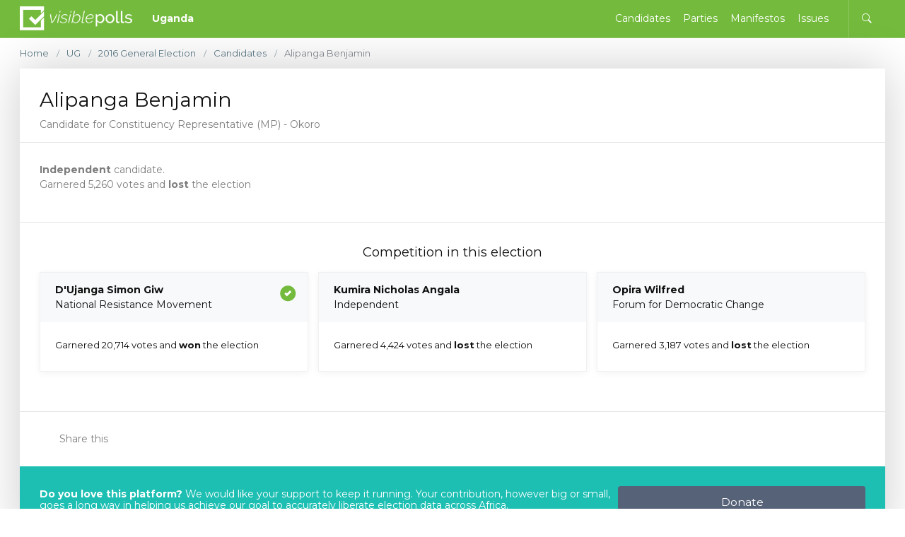

--- FILE ---
content_type: text/html; charset=UTF-8
request_url: https://visiblepolls.org/ug/sep-2017-kyotera-women-mp-by-election/candidates/alipanga-benjamin-1121/
body_size: 3151
content:

<!doctype html>
<html lang="en">
<head>
<!-- Google Tag Manager -->
<script>(function(w,d,s,l,i){w[l]=w[l]||[];w[l].push({'gtm.start':
new Date().getTime(),event:'gtm.js'});var f=d.getElementsByTagName(s)[0],
j=d.createElement(s),dl=l!='dataLayer'?'&l='+l:'';j.async=true;j.src=
'https://www.googletagmanager.com/gtm.js?id='+i+dl;f.parentNode.insertBefore(j,f);
})(window,document,'script','dataLayer','GTM-N5RM6G8');</script>
<!-- End Google Tag Manager -->
<meta charset="utf-8">
<title>Alipanga Benjamin - 2016 General Election - Visible Polls</title>
<meta name="keywords" content="Visible Polls, Elections, Election Results, Electoral Commission, Votes, Results, Democracy, Open Data, Africa, Uganda, Kenya, Voting in Africa, Elections Data">
<meta name="description" content="Find reliable and accurate data on African elections.">
<meta name="viewport" content="width=device-width, initial-scale=1, maximum-scale=1">
<meta name="apple-mobile-web-app-capable" content="yes">
<meta name="dcterms.rights" content="Visible Polls &copy; All Rights Reserved">
<meta name="robots" content="index">
<meta name="robots" content="follow">
<meta name="revisit-after" content="1 day">
<meta name="generator" content="Alipanga Benjamin - 2016 General Election - Visible Polls">
<link rel="canonical" href="https://visiblepolls.org/ug/sep-2017-kyotera-women-mp-by-election/candidates/alipanga-benjamin-1121/"/>
<link rel="shortcut icon" href="https://visiblepolls.org/assets/favicon.ico" type="image/x-icon">
<link href="https://fonts.googleapis.com/css?family=Montserrat:400,700&display=swap" rel="stylesheet">
<script type="text/javascript" src="https://visiblepolls.org/assets/jquery.js"></script>
<script type="text/javascript" src="https://visiblepolls.org/assets/global.js"></script>
<script type="text/javascript" src="https://visiblepolls.org/assets/intlTelInput.js"></script> 
    

<link href="https://visiblepolls.org/view/front/themes/master/cache/master_main.css" rel="stylesheet" type="text/css">
<link id="styler" href="https://visiblepolls.org/view/front/themes/master/css/_default.css" rel="stylesheet" type="text/css"></head>
<body>
<!-- Google Tag Manager (noscript) -->
<noscript><iframe src="https://www.googletagmanager.com/ns.html?id=GTM-N5RM6G8"
height="0" width="0" style="display:none;visibility:hidden"></iframe></noscript>
<!-- End Google Tag Manager (noscript) -->
<header>
  <div id="top-section">
    <div class="corporato-grid">
      <div class="row align-middle">
        
        <div class="columns shrink mobile-order-2">
          <a href="https://visiblepolls.org/" class="logo">
          <img src="https://visiblepolls.org/uploads/print_logo.png" alt="Visible Polls"></a>
        </div>

        <div class="columns shrink mobile-order-1 mobilemenu">
          <a class="categories" data-transition="true" data-type="slideDown" data-trigger="#categories"><i class="icon reorder"></i>
            <span class="mobile-hide phone-hide">MENU</span>
          </a>
        </div>

        <div class="columns content-left mobile-order-3 mainmenu mobile-hide phone-hide">
          <a href="https://visiblepolls.org/ug/">Uganda</a>
        </div>

        <div class="columns content-left mobile-order-4"></div>

                  <div class="columns content-right screen-60 tablet-60 mobile-100 phone-100 sub-mainmenu">
            <a href="https://visiblepolls.org/ug/sep-2017-kyotera-women-mp-by-election/candidates/"><span class="mobile-hide phone-hide">Candidates</span></a>
            <a href="https://visiblepolls.org/ug/sep-2017-kyotera-women-mp-by-election/parties/"><span class="mobile-hide phone-hide">Parties</span></a>
            <a href="https://visiblepolls.org/ug/sep-2017-kyotera-women-mp-by-election/manifestos/"><span class="mobile-hide phone-hide">Manifestos</span></a>
            <a href="https://visiblepolls.org/ug/sep-2017-kyotera-women-mp-by-election/issues/"><span class="mobile-hide phone-hide">Issues</span></a>
                      </div>
        
        <div class="columns content-right shrink mobile-order-5">
          <a class="is_button is_search pull-right" data-transition="true" data-type="slideDown" data-trigger="#search"><i class="icon find"></i></a>
        </div>
      </div>
    </div>
  </div>
  <div id="bottom-section">
    <div id="search" class="hide-all">
      <div class="corporato basic fluid icon action input">
        <input placeholder="Search" type="text" id="masterSearch">
        <a id="doSearch" class="corporato basic transparent inverted button icon"><i class="icon find"></i></a>
      </div>
      <div id="searchResult"></div>
    </div>
    
    <div id="usermenu" class="hide-all">
      <div class="row">
        <div class="columns screen-30 tablet-30 mobile-100 phone-100">
          <nav class="menu">
            <ul class="top-menu" id="main-menu">
              <li class="nav-item">
                <a href="https://visiblepolls.org/dashboard/">Dashboard</a></li>
              <li class="nav-item">
                <a href="https://visiblepolls.org/dashboard/profile/">My Account</a></li>
              <li class="nav-item">
                <a href="https://visiblepolls.org/logout/">Logout</a></li>
              </ul>
          </nav>

        </div>
      </div>
    </div>

    <div id="categories" class="hide-all">
      <div class="row">

                
                  <div class="columns screen-30 tablet-30 mobile-100 phone-100">
            <nav class="menu">
              <ul class="top-menu" id="main-menu">
                <li class="nav-item"><a href="https://visiblepolls.org/ug//"><span class="normal">Elections</span></a></li>
                <li class="nav-item"><a href="https://visiblepolls.org/ug/sep-2017-kyotera-women-mp-by-election/candidates/"><span class="normal">Candidates</span></a></li>
                <li class="nav-item"><a href="https://visiblepolls.org/ug/sep-2017-kyotera-women-mp-by-election/parties/"><span class="normal">Parties</span></a></li>
                <li class="nav-item"><a href="https://visiblepolls.org/ug/sep-2017-kyotera-women-mp-by-election/manifestos/"><span class="normal">Manifestos</span></a></li>
                <li class="nav-item"><a href="https://visiblepolls.org/ug/sep-2017-kyotera-women-mp-by-election/issues/"><span class="normal">Issues</span></a></li>
                              </ul>
            <nav>
          </div>
        
      </div>
    </div>

  </div>
</header>

<div class="corporato-grid">
      <div class="corporato small breadcrumb front">
      <a href="https://visiblepolls.org/" class="section">Home</a><span class="divider">/</span><a href="https://visiblepolls.org/ug/" class="section">UG</a><span class="divider">/</span><a href="https://visiblepolls.org/ug/2016-election/" class="section">2016 General Election</a><span class="divider">/</span><a href="https://visiblepolls.org/ug/2016-election/candidates/" class="section">Candidates</a><span class="divider">/</span><div class="active section">Alipanga Benjamin</div>    </div>
    <main>
<div class="page-title">
  <div class="row half-gutters align-middle">
    <div class="column mobile-100 mobile-order-1">
      <h2>
        Alipanga Benjamin              </h2>
      <div class="list half"><span class="corporato text">Candidate for Constituency Representative (MP)  - Okoro</span></div> 
    </div>
  </div>
</div>

<div class="row horizontal-gutters padding">
  <div class="columns screen-100 tablet-100 mobile-100 phone-100">
    <div class="list half"><span class="corporato text"><strong>Independent</strong> candidate. 
    <div class="list half"><span class="corporato text">Garnered 5,260 votes and </span><strong>lost</strong> the election</div></div>
  </div>
</div>

<div class="corporato space divider"></div>
<div class="corporato basic divider"></div>

<div class="row half-gutters padding align-middle">
  <div class="columns screen-100 tablet-100 mobile-100 phone-100">  
    <div class="content-center"><h3>Competition in this election</h3></div>
          <div class="row half-gutters phone-block-1 mobile-block-2 tablet-block-3 screen-block-3">
                  <div class="column" id="item_479">
            <a href="https://visiblepolls.org/ug/sep-2017-kyotera-women-mp-by-election/candidates/dujanga-simon-giw-479" class="inverted">
              <div class="corporato soft shadow attached card bordered">
                <div class="header half-padding">
                  <div class="row no-all-gutters">
                    <div class="columns screen-90 tablet-90 mobile-90 phone-90">
                      <strong>D'Ujanga Simon Giw</strong>
                      <div>National Resistance Movement</div>
                    </div>
                    <div class="columns content-right screen-10 tablet-10 mobile-10 phone-10">
                                              <span class="won">
                          <div class="won_circle"></div>
                          <div class="won_stem"></div>
                          <div class="won_kick"></div> 
                        </span>
                                          </div>
                  </div>
                </div>
                <div class="footer half-padding">
                  <div class="corporato relaxed small list">
                    <div class="item">
                      <div class="header">
                        <div class="list half"><span class="corporato text">Garnered 20,714 votes and </span><strong>won</strong> the election</div>                      </div>
                    </div>
                  </div>
                </div>
              </div>
            </a>
          </div>
                  <div class="column" id="item_1122">
            <a href="https://visiblepolls.org/ug/sep-2017-kyotera-women-mp-by-election/candidates/kumira-nicholas-angala-1122" class="inverted">
              <div class="corporato soft shadow attached card bordered">
                <div class="header half-padding">
                  <div class="row no-all-gutters">
                    <div class="columns screen-90 tablet-90 mobile-90 phone-90">
                      <strong>Kumira Nicholas Angala</strong>
                      <div>Independent</div>
                    </div>
                    <div class="columns content-right screen-10 tablet-10 mobile-10 phone-10">
                                          </div>
                  </div>
                </div>
                <div class="footer half-padding">
                  <div class="corporato relaxed small list">
                    <div class="item">
                      <div class="header">
                        <div class="list half"><span class="corporato text">Garnered 4,424 votes and </span><strong>lost</strong> the election</div>                      </div>
                    </div>
                  </div>
                </div>
              </div>
            </a>
          </div>
                  <div class="column" id="item_1123">
            <a href="https://visiblepolls.org/ug/sep-2017-kyotera-women-mp-by-election/candidates/opira-wilfred-1123" class="inverted">
              <div class="corporato soft shadow attached card bordered">
                <div class="header half-padding">
                  <div class="row no-all-gutters">
                    <div class="columns screen-90 tablet-90 mobile-90 phone-90">
                      <strong>Opira Wilfred</strong>
                      <div>Forum for Democratic Change</div>
                    </div>
                    <div class="columns content-right screen-10 tablet-10 mobile-10 phone-10">
                                          </div>
                  </div>
                </div>
                <div class="footer half-padding">
                  <div class="corporato relaxed small list">
                    <div class="item">
                      <div class="header">
                        <div class="list half"><span class="corporato text">Garnered 3,187 votes and </span><strong>lost</strong> the election</div>                      </div>
                    </div>
                  </div>
                </div>
              </div>
            </a>
          </div>
              </div>
      </div>
</div>    <div class="corporato basic divider"></div>

    <div class="row align-middle content-center padding">  
    <!-- Go to www.addthis.com/dashboard to customize your tools -->
      <div class="horizontal-padding">Share this </div>
      <div><div class="addthis_inline_share_toolbox"></div></div>
    </div>
            
<!-- Donate -->
    <div class="row align-middle donate-prompt vp-teal padding">
      <div class="columns screen-70 tablet-70 mobile-100 phone-100">
        <p><strong>Do you love this platform?</strong> We would like your support to keep it running. Your contribution, however big or small, goes a long way in helping us achieve our goal to accurately liberate election data across Africa.</p>
      </div>
      <div class="columns screen-30 tablet-30 mobile-100 phone-100">
        <a href="https://dashboard.flutterwave.com/donate/qmb0tdbgeohk" target="_BLANK" class="corporato fluid black large button white-border double-vertical-padding"><i class="negative search icon"></i>Donate</a>
      </div>
    </div>

  </main>
</div>

<!-- Footer -->

<footer>
  <div class="corporato-grid">
    <div class="row gutters">
      <div class="column screen-50 tablet-50 mobile-100 phone-100">
        <ul class="corporato horizontal list nobullet content-center">
          <li class="item"><a href="https://visiblepolls.org/about/">About</a></li>
          <li class="item"><a target="_BLANK" href="https://dashboard.flutterwave.com/donate/qmb0tdbgeohk">Donate</a></li>
        </ul>
      </div>
      <div class="column screen-50 tablet-50 mobile-100 phone-100">
        <div class="corporato text content-right mobile-content-center">
          <small>&copy;2026 <strong>Visible Polls</strong>. All rights reserved. </small>
        </div> 
      </div> 
    </div>     
  </div>
</footer>
<script type="text/javascript" src="https://visiblepolls.org/view/front/themes/master/js/master.js"></script>
<script type="text/javascript"> 
// <![CDATA[  
$(document).ready(function() {
    $.Master({
        weekstart: 1,
		ampm: "1",
		url: "https://visiblepolls.org/view/front",
		surl: "https://visiblepolls.org",
		theme: "https://visiblepolls.org/view/front/themes/master",
        lang: {
            button_text: "Browse...",
            empty_text: "No file...",
            delBtn: "Delete Record",
			trsBtn: "Move to Trash",
			restBtn: "Restore Original",
			canBtn: "Cancel",
        }
    });
	});
// ]]>
</script>

</body></html>

--- FILE ---
content_type: text/css
request_url: https://visiblepolls.org/view/front/themes/master/cache/master_main.css
body_size: 50944
content:
*,*::before,*::after{box-sizing:inherit}::-moz-selection{background:#9c27b0;color:#fff}::selection{background:#9c27b0;color:#fff}html{font-family:sans-serif;-webkit-text-size-adjust:100%;-ms-text-size-adjust:100%;-ms-touch-action:manipulation;touch-action:manipulation;box-sizing:border-box}body{margin:0;-webkit-text-size-adjust:100%;-ms-text-size-adjust:none;height:100%;line-height:1.5;-webkit-font-smoothing:antialiased;-moz-osx-font-smoothing:grayscale}article,aside,details,figcaption,figure,footer,header,hgroup,nav,section,summary{display:block}audio,canvas,video{display:inline-block}video{width:100%;height:auto}audio:not([controls]){display:none !important;height:0}[hidden]{display:none}a:focus{outline:thin dotted}a:active,a:hover{outline:0}h1,h2,h3,h4,h5,h6,p{margin:0}abbr[title]{border-bottom:1px dotted}b,strong{font-weight:bold}dfn{font-style:italic}mark{background:#ff0;color:#000}code,kbd,pre,samp{font-family:Monaco, Menlo, Consolas, "Courier New", monospace}pre{white-space:pre;white-space:pre-wrap;word-wrap:break-word}code{display:block;padding:9.5px;font-size:13px;line-height:1.428571429;word-break:break-all;word-wrap:break-word;color:#333;background-color:#f5f5f5;border-left:5px solid #ccc;border-radius:4px;margin-top:10px;margin-right:0;margin-bottom:10px;margin-left:0}pre{display:block;padding:9.5px;margin:0 0 10px;font-size:14px;line-height:1.4;word-break:break-all;word-wrap:break-word;color:#333;background-color:#f5f5f5;border-left:5px solid #ccc;border-radius:4px}blockquote{background:#F9F9F9;border-radius:0.188rem;padding:1em 2em;position:relative}blockquote p{font-family:"georgia", "times new roman", "times", serif;font-size:1.25em;font-style:italic;line-height:170%;margin-left:1em}blockquote small{margin-top:1em;display:inline-block;font-size:1em}blockquote p:first-child:before{color:#CCCCCC;content:"\e108";font-family:'CorporatoIcons';font-size:1.5em;left:0;position:absolute;top:.5em}blockquote p:last-child:after{bottom:2px;color:#CCCCCC;content:"\e108";font-family:'CorporatoIcons';font-size:22px;position:absolute;right:10px}blockquote p:last-child{padding:0}blockquote.pullquote.alignright{margin-left:20px;display:inline;float:right}blockquote.pullquote{width:40%}small{font-size:80%}sub,sup{font-size:75%;line-height:0;position:relative;vertical-align:baseline}sup{top:-0.5em}sub{bottom:-0.25em}cite{font-style:normal}img{border:0 none;vertical-align:top;width:auto;max-width:100%;max-height:auto}svg:not(:root){overflow:hidden}figure{margin:0;line-height:0;position:relative}fieldset{border:1px solid silver;margin:0;padding:.35em .625em .75em}legend{border:0;padding:0}.clearfix:after{content:".";display:block;height:0;clear:both;visibility:hidden;zoom:1}.flex-video{height:0;margin-bottom:0.88889rem;overflow:hidden;padding-bottom:67.5%;padding-top:1.38889rem;position:relative}.flex-video.widescreen{padding-bottom:56.34%}.flex-video.vimeo{padding-top:0}.flex-video iframe,.flex-video object,.flex-video embed,.flex-video video{height:100%;left:0;position:absolute;top:0;width:100%;border:0}.not-allowed{cursor:not-allowed}.content-left{text-align:left}.content-center{text-align:center}.content-right{text-align:right}.show-all{display:inherit}.hide-all{display:none}.hidden{visibility:hidden}.relative{position:relative}.absolute{position:absolute}.overflow{overflow:hidden}.push-right{float:right}.corporato-grid{width:auto;max-width:1280px;margin:0 auto}.vertical-padding{padding:2em 0}.horizontal-padding{padding:0 2em}.half-padding{padding:1em}.half-vertical-padding{padding:1em 0}.half-horizontal-padding{padding:0 1em}.half-top-padding{padding-top:1em}.half-bottom-padding{padding-bottom:1em}.half-left-padding{padding-left:1em}.half-right-padding{padding-right:1em}.padding-right{padding-right:2em}.padding-left{padding-left:2em}.padding-top{padding-top:2em}.padding-bottom{padding-bottom:2em}.padding{padding:2em}.double-padding{padding:4em}.double-horizontal-padding{padding:0 4em}.double-vertical-padding{padding:4em 0}.odd-padding{padding:2em 4em 2em 4em}.even-padding{padding:4em 2em 4em 2em}.vertical-margin{margin:2em 0}.horizontal-margin{margin:0 2em}.half-margin{margin:1em}.half-vertical-margin{margin:1em 0}.half-horizontal-margin{margin:0 1em}.half-top-margin{margin-top:1em}.half-bottom-margin{margin-bottom:1em}.half-left-margin{margin-left:1em}.half-right-margin{margin-right:1em}.margin-right{margin-right:2em}.margin-left{margin-left:2em}.margin-top{margin-top:2em}.margin-bottom{margin-bottom:2em}.margin{margin:2em}.row{margin-left:auto;margin-right:auto;display:-webkit-flex;display:-ms-flexbox;display:flex;-webkit-flex-flow:row wrap;-ms-flex-flow:row wrap;flex-flow:row wrap}.row .row{max-width:none}.row.blocks{flex-direction:row;flex-wrap:wrap;justify-content:center;align-content:flex-start;align-items:flex-start}.row.blocks .columns,.row.blocks .column{flex:0 1 auto;align-self:auto}.row.double-gutters,.row.double-horizontal-gutters{margin-left:-4em;margin-bottom:-4em}.row.gutters,.row.horizontal-gutters{margin-left:-2em}.row.half-gutters,.row.half-horizontal-gutters{margin-left:-1em}.row.double-gutters .column,.row.double-gutters .columns{padding-left:4em;margin-bottom:4em}.row.gutters .column,.row.gutters .columns{padding-left:2em;margin-bottom:2em}.row.half-gutters .column,.row.half-gutters .columns{padding-left:1em;margin-bottom:1em}.row.double-horizontal-gutters .column,.row.double-horizontal-gutters .columns,.row.horizontal-gutters .column,.row.horizontal-gutters .columns,.row.half-horizontal-gutters .column,.row.half-horizontal-gutters .columns{padding-left:4em;margin-bottom:0}.row.horizontal-gutters .column,.row.horizontal-gutters .columns{padding-left:2em}.row.half-horizontal-gutters .column,.row.half-horizontal-gutters .columns{padding-left:1em}.row.double-vertical-gutters .column,.row.double-vertical-gutters .columns,.row.vertical-gutters .column,.row.vertical-gutters .columns,.row.half-vertical-gutters .column,.row.half-vertical-gutters .columns{padding-left:0;margin-bottom:4em}.row.vertical-gutters .column,.row.vertical-gutters .columns{margin-bottom:2em}.row.half-vertical-gutters .column,.row.half-vertical-gutters .columns{margin-bottom:1em}.row.no-gutters .column,.row.no-gutters .columns{margin-bottom:0}.row.no-all-gutters .column,.row.no-all-gutters .columns{margin-bottom:0;padding-left:0}.column,.columns{-webkit-flex:1 1 0px;-ms-flex:1 1 0px;flex:1 1 0px;min-width:0}.column.row.row,.row.row.columns{float:none;display:block}.row .column.row.row,.row .row.row.columns{padding-left:0;padding-right:0;margin-left:0;margin-right:0}.shrink{-webkit-flex:0 0 auto;-ms-flex:0 0 auto;flex:0 0 auto;max-width:100%;white-space:nowrap}.column.align-top,.align-top.columns{-webkit-align-self:flex-start;-ms-flex-item-align:start;align-self:flex-start}.column.align-bottom,.align-bottom.columns{-webkit-align-self:flex-end;-ms-flex-item-align:end;align-self:flex-end}.column.align-middle,.align-middle.columns{-webkit-align-self:center;-ms-flex-item-align:center;align-self:center}.column.align-stretch,.align-stretch.columns{-webkit-align-self:stretch;-ms-flex-item-align:stretch;align-self:stretch}.align-right{-webkit-justify-content:flex-end;-ms-flex-pack:end;justify-content:flex-end}.align-center{-webkit-justify-content:center;-ms-flex-pack:center;justify-content:center}.align-justify{-webkit-justify-content:space-between;-ms-flex-pack:justify;justify-content:space-between}.align-spaced{-webkit-justify-content:space-around;-ms-flex-pack:distribute;justify-content:space-around}.align-top{-webkit-align-items:flex-start;-ms-flex-align:start;align-items:flex-start}.align-self-top{-webkit-align-self:flex-start;-ms-flex-item-align:start;align-self:flex-start}.align-bottom{-webkit-align-items:flex-end;-ms-flex-align:end;align-items:flex-end}.align-self-bottom{-webkit-align-self:flex-end;-ms-flex-item-align:end;align-self:flex-end}.align-middle{-webkit-align-items:center;-ms-flex-align:center;align-items:center}.align-self-middle{-webkit-align-self:center;-ms-flex-item-align:center;align-self:center}.align-stretch{-webkit-align-items:stretch;-ms-flex-align:stretch;align-items:stretch}.align-self-stretch{-webkit-align-self:stretch;-ms-flex-item-align:stretch;align-self:stretch}@media screen and (min-width:64.063em){.corporato-grid{padding:0 2rem}.screen-10{-webkit-flex:0 0 10%;-ms-flex:0 0 10%;flex:0 0 10%;max-width:10%}.screen-offset-0{margin-left:0%}.screen-20{-webkit-flex:0 0 20%;-ms-flex:0 0 20%;flex:0 0 20%;max-width:20%}.screen-offset-10{margin-left:10%}.screen-30{-webkit-flex:0 0 30%;-ms-flex:0 0 30%;flex:0 0 30%;max-width:30%}.screen-offset-20{margin-left:20%}.screen-40{-webkit-flex:0 0 40%;-ms-flex:0 0 40%;flex:0 0 40%;max-width:40%}.screen-offset-30{margin-left:30%}.screen-50{-webkit-flex:0 0 50%;-ms-flex:0 0 50%;flex:0 0 50%;max-width:50%}.screen-offset-40{margin-left:40%}.screen-60{-webkit-flex:0 0 60%;-ms-flex:0 0 60%;flex:0 0 60%;max-width:60%}.screen-offset-50{margin-left:50%}.screen-70{-webkit-flex:0 0 70%;-ms-flex:0 0 70%;flex:0 0 70%;max-width:70%}.screen-offset-60{margin-left:60%}.screen-80{-webkit-flex:0 0 80%;-ms-flex:0 0 80%;flex:0 0 80%;max-width:80%}.screen-offset-7{margin-left:70%}.screen-90{-webkit-flex:0 0 90%;-ms-flex:0 0 90%;flex:0 0 90%;max-width:90%}.screen-offset-80{margin-left:80%}.screen-100{-webkit-flex:0 0 100%;-ms-flex:0 0 100%;flex:0 0 100%;max-width:100%}.screen-offset-90{margin-left:90%}.screen-block-1,.screen-block-2,.screen-block-3,.screen-block-4,.screen-block-5,.screen-block-6,.screen-block-7,.screen-block-8{-webkit-flex-wrap:wrap;-ms-flex-wrap:wrap;flex-wrap:wrap}.screen-block-1 > .column{-webkit-flex:0 0 100%;-ms-flex:0 0 100%;flex:0 0 100%;max-width:100%}.screen-block-2 > .column{-webkit-flex:0 0 50%;-ms-flex:0 0 50%;flex:0 0 50%;max-width:50%}.screen-block-3 > .column{-webkit-flex:0 0 calc(100% /3);-ms-flex:0 0 calc(100% /3);flex:0 0 calc(100% /3);max-width:calc(100% /3)}.screen-block-4 > .column{-webkit-flex:0 0 25%;-ms-flex:0 0 25%;flex:0 0 25%;max-width:25%}.screen-block-5 > .column{-webkit-flex:0 0 20%;-ms-flex:0 0 20%;flex:0 0 20%;max-width:20%}.screen-block-6 > .column{-webkit-flex:0 0 calc(100% /6);-ms-flex:0 0 calc(100% /6);flex:0 0 calc(100% /6);max-width:calc(100% /6)}.screen-block-7 > .column{-webkit-flex:0 0 calc(100% /7);-ms-flex:0 0 calc(100% /7);flex:0 0 calc(100% /7);max-width:calc(100% /7)}.screen-block-8 > .column{-webkit-flex:0 0 12.5%;-ms-flex:0 0 12.5%;flex:0 0 12.5%;max-width:12.5%}.screen-order-1{-webkit-order:1;-ms-flex-order:1;order:1}.screen-order-2{-webkit-order:2;-ms-flex-order:2;order:2}.screen-order-3{-webkit-order:3;-ms-flex-order:3;order:3}.screen-order-4{-webkit-order:4;-ms-flex-order:4;order:4}.screen-order-5{-webkit-order:5;-ms-flex-order:5;order:5}.screen-order-6{-webkit-order:6;-ms-flex-order:6;order:6}.screen-content-left{text-align:left}.screen-content-center{text-align:center}.screen-content-right{text-align:right}.screen-right-divider{box-shadow:inset -1px 0 0 0 #DDDDDD}.screen-left-divider{box-shadow:inset 1px 0 0 0 #DDDDDD}}@media screen and (min-width:40.625em) and (max-width:64em){.corporato-grid{padding:0 1.75rem}.tablet-10{-webkit-flex:0 0 10%;-ms-flex:0 0 10%;flex:0 0 10%;max-width:10%}.tablet-offset-0{margin-left:0%}.tablet-20{-webkit-flex:0 0 20%;-ms-flex:0 0 20%;flex:0 0 20%;max-width:20%}.tablet-offset-10{margin-left:10%}.tablet-30{-webkit-flex:0 0 30%;-ms-flex:0 0 30%;flex:0 0 30%;max-width:30%}.tablet-offset-20{margin-left:20%}.tablet-40{-webkit-flex:0 0 40%;-ms-flex:0 0 40%;flex:0 0 40%;max-width:40%}.tablet-offset-30{margin-left:30%}.tablet-50{-webkit-flex:0 0 50%;-ms-flex:0 0 50%;flex:0 0 50%;max-width:50%}.tablet-offset-40{margin-left:40%}.tablet-60{-webkit-flex:0 0 60%;-ms-flex:0 0 60%;flex:0 0 60%;max-width:60%}.tablet-offset-50{margin-left:50%}.tablet-70{-webkit-flex:0 0 70%;-ms-flex:0 0 70%;flex:0 0 70%;max-width:70%}.tablet-offset-60{margin-left:60%}.tablet-80{-webkit-flex:0 0 80%;-ms-flex:0 0 80%;flex:0 0 80%;max-width:80%}.tablet-offset-70{margin-left:70%}.tablet-90{-webkit-flex:0 0 90%;-ms-flex:0 0 90%;flex:0 0 90%;max-width:90%}.tablet-offset-80{margin-left:80%}.tablet-100{-webkit-flex:0 0 100%;-ms-flex:0 0 100%;flex:0 0 100%;max-width:100%}.tablet-offset-9{margin-left:90%}.tablet-block-1,.tablet-block-2,.tablet-block-3,.tablet-block-4,.tablet-block-5,.tablet-block-6,.tablet-block-7,.tablet-block-8{-webkit-flex-wrap:wrap;-ms-flex-wrap:wrap;flex-wrap:wrap}.tablet-block-1 > .column{-webkit-flex:0 0 100%;-ms-flex:0 0 100%;flex:0 0 100%;max-width:100%}.tablet-block-2 > .column{-webkit-flex:0 0 50%;-ms-flex:0 0 50%;flex:0 0 50%;max-width:50%}.tablet-block-3 > .column{-webkit-flex:0 0 calc(100% /3);-ms-flex:0 0 calc(100% /3);flex:0 0 calc(100% /3);max-width:calc(100% /3)}.tablet-block-4 > .column{-webkit-flex:0 0 25%;-ms-flex:0 0 25%;flex:0 0 25%;max-width:25%}.tablet-block-5 > .column{-webkit-flex:0 0 20%;-ms-flex:0 0 20%;flex:0 0 20%;max-width:20%}.tablet-block-6 > .column{-webkit-flex:0 0 calc(100% /6);-ms-flex:0 0 calc(100% /6);flex:0 0 calc(100% /6);max-width:calc(100% /6)}.tablet-block-7 > .column{-webkit-flex:0 0 calc(100% /7);-ms-flex:0 0 calc(100% /7);flex:0 0 calc(100% /7);max-width:calc(100% /7)}.tablet-block-8 > .column{-webkit-flex:0 0 12.5%;-ms-flex:0 0 12.5%;flex:0 0 12.5%;max-width:12.5%}.tablet-order-1{-webkit-order:1;-ms-flex-order:1;order:1}.tablet-order-2{-webkit-order:2;-ms-flex-order:2;order:2}.tablet-order-3{-webkit-order:3;-ms-flex-order:3;order:3}.tablet-order-4{-webkit-order:4;-ms-flex-order:4;order:4}.tablet-order-5{-webkit-order:5;-ms-flex-order:5;order:5}.tablet-order-6{-webkit-order:6;-ms-flex-order:6;order:6}.tablet-right-divider{box-shadow:inset -1px 0 0 0 #DDDDDD}.tablet-left-divider{box-shadow:inset 1px 0 0 0 #DDDDDD}.tablet-flex-hide,.tablet-hide{display:none}}@media screen and (max-width:48.063em){.corporato-grid{padding:0 1.5rem}.mobile-10{-webkit-flex:0 0 10%;-ms-flex:0 0 10%;flex:0 0 10%;max-width:10%}.mobile-offset-0{margin-left:0%}.mobile-20{-webkit-flex:0 0 20%;-ms-flex:0 0 20%;flex:0 0 20%;max-width:20%}.mobile-offset-10{margin-left:10%}.mobile-30{-webkit-flex:0 0 30%;-ms-flex:0 0 30%;flex:0 0 30%;max-width:30%}.mobile-offset-20{margin-left:20%}.mobile-40{-webkit-flex:0 0 40%;-ms-flex:0 0 40%;flex:0 0 40%;max-width:40%}.mobile-offset-30{margin-left:30%}.mobile-50{-webkit-flex:0 0 50%;-ms-flex:0 0 50%;flex:0 0 50%;max-width:50%}.mobile-offset-40{margin-left:40%}.mobile-60{-webkit-flex:0 0 60%;-ms-flex:0 0 60%;flex:0 0 60%;max-width:60%}.mobile-offset-50{margin-left:50%}.mobile-70{-webkit-flex:0 0 70%;-ms-flex:0 0 70%;flex:0 0 70%;max-width:70%}.mobile-offset-60{margin-left:60%}.mobile-80{-webkit-flex:0 0 80%;-ms-flex:0 0 80%;flex:0 0 80%;max-width:80%}.mobile-offset-70{margin-left:70%}.mobile-90{-webkit-flex:0 0 90%;-ms-flex:0 0 90%;flex:0 0 90%;max-width:90%}.mobile-offset-80{margin-left:80%}.mobile-100{-webkit-flex:0 0 100%;-ms-flex:0 0 100%;flex:0 0 100%;max-width:100%}.mobile-offset-90{margin-left:90%}.mobile-block-1,.mobile-block-2,.mobile-block-3,.mobile-block-4,.mobile-block-5,.mobile-block-6,.mobile-block-7,.mobile-block-8{-webkit-flex-wrap:wrap;-ms-flex-wrap:wrap;flex-wrap:wrap}.mobile-block-1 > .column{-webkit-flex:0 0 100%;-ms-flex:0 0 100%;flex:0 0 100%;max-width:100%}.mobile-block-2 > .column{-webkit-flex:0 0 50%;-ms-flex:0 0 50%;flex:0 0 50%;max-width:50%}.mobile-block-3 > .column{-webkit-flex:0 0 calc(100% /3);-ms-flex:0 0 calc(100% /3);flex:0 0 calc(100% /3);max-width:calc(100% /3)}.mobile-block-4 > .column{-webkit-flex:0 0 25%;-ms-flex:0 0 25%;flex:0 0 25%;max-width:25%}.mobile-block-5 > .column{-webkit-flex:0 0 20%;-ms-flex:0 0 20%;flex:0 0 20%;max-width:20%}.mobile-block-6 > .column{-webkit-flex:0 0 calc(100% /6);-ms-flex:0 0 calc(100% /6);flex:0 0 calc(100% /6);max-width:calc(100% /6)}.mobile-block-7 > .column{-webkit-flex:0 0 calc(100% /7);-ms-flex:0 0 calc(100% /7);flex:0 0 calc(100% /7);max-width:calc(100% /7)}.mobile-block-8 > .column{-webkit-flex:0 0 12.5%;-ms-flex:0 0 12.5%;flex:0 0 12.5%;max-width:12.5%}.mobile-order-1{-webkit-order:1;-ms-flex-order:1;order:1}.mobile-order-2{-webkit-order:2;-ms-flex-order:2;order:2}.mobile-order-3{-webkit-order:3;-ms-flex-order:3;order:3}.mobile-order-4{-webkit-order:4;-ms-flex-order:4;order:4}.mobile-order-5{-webkit-order:5;-ms-flex-order:5;order:5}.mobile-order-6{-webkit-order:6;-ms-flex-order:6;order:6}.mobile-order-7{-webkit-order:7;-ms-flex-order:7;order:7}.mobile-order-8{-webkit-order:8;-ms-flex-order:8;order:8}.row.double-gutters,.row.double-horizontal-gutters{margin-left:-2em}.row.gutters,.row.horizontal-gutters{margin-left:-1em}.row.half-gutters,.row.half-horizontal-gutters{margin-left:-0.5em}.row.double-gutters .column,.row.double-gutters .columns{padding-left:2em;margin-bottom:2em}.row.gutters .column,.row.gutters .columns{padding-left:1em;margin-bottom:1em}.row.half-gutters .column,.row.half-gutters .columns{padding-left:0.5em;margin-bottom:0.5em}.row.double-horizontal-gutters .column,.row.double-horizontal-gutters .columns,.row.horizontal-gutters .column,.row.horizontal-gutters .columns,.row.half-horizontal-gutters .column, .row.half-horizontal-gutters .columns{padding-left:2em;margin-bottom:0}.row.horizontal-gutters .column,.row.horizontal-gutters .columns{padding-left:1em}.row.half-horizontal-gutters .column,.row.half-horizontal-gutters .columns{padding-left:0.5em}.row.double-vertical-gutters .column,.row.double-vertical-gutters .columns,.row.vertical-gutters .column,.row.vertical-gutters .columns,.row.half-vertical-gutters .column,.row.half-vertical-gutters .columns{padding-left:0;margin-bottom:2em}.row.vertical-gutters .column,.row.vertical-gutters .columns{margin-bottom:1em}.row.half-vertical-gutters .column,.row.half-vertical-gutters .columns{margin-bottom:0.5em}.row.half-gutters-mobile .column,.row.half-gutters-mobile .columns{padding-left:1em;margin-bottom:1em}.mobile-flex-hide,.mobile-hide{display:none}.mobile-content-left{text-align:left}.mobile-content-center{text-align:center}.mobile-content-right{text-align:right}.screen-right-divider,.tablet-right-divider,.screen-left-divider,.tablet-left-divider{box-shadow:none}.double-padding{padding:2em}}@media screen and (max-width:30em){.corporato-grid{padding:0 1rem}.phone-10{-webkit-flex:0 0 10%;-ms-flex:0 0 10%;flex:0 0 10%;max-width:10%}.phone-offset-0{margin-left:0%}.phone-20{-webkit-flex:0 0 20%;-ms-flex:0 0 20%;flex:0 0 20%;max-width:20%}.phone-offset-10{margin-left:10%}.phone-30{-webkit-flex:0 0 30%;-ms-flex:0 0 30%;flex:0 0 30%;max-width:30%}.phone-offset-20{margin-left:20%}.phone-40{-webkit-flex:0 0 40%;-ms-flex:0 0 40%;flex:0 0 40%;max-width:40%}.phone-offset-30{margin-left:30%}.phone-50{-webkit-flex:0 0 50%;-ms-flex:0 0 50%;flex:0 0 50%;max-width:50%}.phone-offset-40{margin-left:40%}.phone-60{-webkit-flex:0 0 60%;-ms-flex:0 0 60%;flex:0 0 60%;max-width:60%}.phone-offset-50{margin-left:50%}.phone-70{-webkit-flex:0 0 70%;-ms-flex:0 0 70%;flex:0 0 70%;max-width:70%}.phone-offset-60{margin-left:60%}.phone-80{-webkit-flex:0 0 80%;-ms-flex:0 0 80%;flex:0 0 80%;max-width:80%}.phone-offset-70{margin-left:70%}.phone-90{-webkit-flex:0 0 90%;-ms-flex:0 0 90%;flex:0 0 90%;max-width:90%}.phone-offset-80{margin-left:80%}.phone-100{-webkit-flex:0 0 100%;-ms-flex:0 0 100%;flex:0 0 100%;max-width:100%}.phone-offset-90{margin-left:90%}.phone-block-1,.phone-block-2,.phone-block-3,.phone-block-4,.phone-block-5,.phone-block-6,.phone-block-7,.phone-block-8{-webkit-flex-wrap:wrap;-ms-flex-wrap:wrap;flex-wrap:wrap}.phone-block-1 > .column{-webkit-flex:0 0 100%;-ms-flex:0 0 100%;flex:0 0 100%;max-width:100%}.phone-block-2 > .column{-webkit-flex:0 0 50%;-ms-flex:0 0 50%;flex:0 0 50%;max-width:50%}.phone-block-3 > .column{-webkit-flex:0 0 calc(100% /3);-ms-flex:0 0 calc(100% /3);flex:0 0 calc(100% /3);max-width:calc(100% /3)}.phone-block-4 > .column{-webkit-flex:0 0 25%;-ms-flex:0 0 25%;flex:0 0 25%;max-width:25%}.phone-block-5 > .column{-webkit-flex:0 0 20%;-ms-flex:0 0 20%;flex:0 0 20%;max-width:20%}.phone-block-6 > .column{-webkit-flex:0 0 calc(100% /6);-ms-flex:0 0 calc(100% /6);flex:0 0 calc(100% /6);max-width:calc(100% /6)}.phone-block-7 > .column{-webkit-flex:0 0 calc(100% /7);-ms-flex:0 0 calc(100% /7);flex:0 0 calc(100% /7);max-width:calc(100% /7)}.phone-block-8 > .column{-webkit-flex:0 0 12.5%;-ms-flex:0 0 12.5%;flex:0 0 12.5%;max-width:12.5%}.phone-order-1{-webkit-order:1;-ms-flex-order:1;order:1}.phone-order-2{-webkit-order:2;-ms-flex-order:2;order:2}.phone-order-3{-webkit-order:3;-ms-flex-order:3;order:3}.phone-order-4{-webkit-order:4;-ms-flex-order:4;order:4}.phone-order-5{-webkit-order:5;-ms-flex-order:5;order:5}.phone-order-6{-webkit-order:6;-ms-flex-order:6;order:6}.row.double-gutters,.row.double-horizontal-gutters{margin-left:-2em}.row.gutters,.row.horizontal-gutters{margin-left:-1em}.row.half-gutters,.row.half-horizontal-gutters{margin-left:-0.5em}.row.double-gutters .column,.row.double-gutters .columns{padding-left:2em;margin-bottom:2em}.row.gutters .column,.row.gutters .columns{padding-left:1em;margin-bottom:1em}.row.half-gutters .column,.row.half-gutters .columns{padding-left:0.5em;margin-bottom:0.5em}.row.double-horizontal-gutters .column,.row.double-horizontal-gutters .columns,.row.horizontal-gutters .column,.row.horizontal-gutters .columns,.row.half-horizontal-gutters .column,.row.half-horizontal-gutters .columns{padding-left:2em;margin-bottom:0}.row.horizontal-gutters .column,.row.horizontal-gutters .columns{padding-left:1em}.row.half-horizontal-gutters .column,.row.half-horizontal-gutters .columns{padding-left:0.5em}.row.double-vertical-gutters .column,.row.double-vertical-gutters .columns,.row.vertical-gutters .column,.row.vertical-gutters .columns,.row.half-vertical-gutters .column,.row.half-vertical-gutters .columns{padding-left:0;margin-bottom:2em}.row.vertical-gutters .column,.row.vertical-gutters .columns{margin-bottom:1em}.row.half-vertical-gutters .column,.row.half-vertical-gutters .columns{margin-bottom:0.5em}.phone-flex-hide,.phone-hide{display:none}.phone-content-left{text-align:left!important}.phone-content-center{text-align:center}.phone-content-right{text-align:right}.phone-padding{padding:1em}.screen-right-divider,.tablet-right-divider,.screen-left-divider,.tablet-left-divider{box-shadow:none}.double-padding{padding:1em}}.row.divided{display:flex;flex-wrap:wrap;margin:0 -1px -1px 0;padding:0}.row.divided .column{border-right:1px solid rgba(0,0,0,0.1);border-bottom:1px solid rgba(0,0,0,0.1)}.row.divided .column:empty{height:0;border:none}.row.celled{border-bottom:1px solid rgba(0,0,0,0.1);-webkit-transition:all .35s ease;-moz-transition:all .35s ease;-o-transition:all .35s ease;transition:all .35s ease}.masonry{margin:1.5em 0;padding:0;-moz-column-gap:1.5em;-webkit-column-gap:1.5em;column-gap:1.5em;-moz-column-count:3;-webkit-column-count:3;column-count:3}.masonry > .item{display:inline-block;margin:0 0 1.5em;width:100%;-moz-box-sizing:border-box;-webkit-box-sizing:border-box;box-sizing:border-box}@media screen and (min-width:40.625em) and (max-width:64em){.masonry{-moz-column-count:2;-webkit-column-count:2;column-count:2}}@media screen and (max-width:48.063em){.masonry{-moz-column-count:1;-webkit-column-count:1;column-count:1}}@media screen and (max-width:30em){.masonry{-moz-column-count:1;-webkit-column-count:1;column-count:1}}#debug-panel{opacity:0.8;position:fixed;bottom:0;left:0;z-index:9999;width:100%}#debug-panel #debug-panel-content{padding:.75em 1em;background-color:#fff;border-top:1px solid rgba(0,0,0,0.2);margin:0}#debug-panel #contentGeneral,#debug-panel #contentParams,#debug-panel #contentWarnings,#debug-panel #contentErrors,#debug-panel #contentQueries{background-color:#F2F5F7;font-family:Monaco, Menlo, Consolas, "Courier New", monospace;font-size:.850em;border-top:1px solid rgba(0,0,0,0.2);padding:.938em;height:200px;overflow-y:auto}#debug-panel #contentQueries{color:#FF0000}#debug-panel .icon{color:#161F27}#debug-panel a.clear_session .icon{color:#FF0000}#debug-panel pre{border:0px;background-color:#FFFFFF}.transition{-webkit-animation-iteration-count:1;animation-iteration-count:1;-webkit-animation-duration:.3s;animation-duration:.3s;-webkit-animation-timing-function:ease;animation-timing-function:ease;-webkit-animation-fill-mode:both;animation-fill-mode:both}.animating.transition{-webkit-backface-visibility:hidden;backface-visibility:hidden;visibility:visible!important}.loading.transition{position:absolute;top:-99999px;left:-99999px}.hidden.transition{display:none;visibility:hidden}.visible.transition{display:block!important;visibility:visible!important}.disabled.transition{-webkit-animation-play-state:paused;animation-play-state:paused}.looping.transition{-webkit-animation-iteration-count:infinite;animation-iteration-count:infinite}.transition.browse{-webkit-animation-duration:.5s;animation-duration:.5s}.transition.browse.in{-webkit-animation-name:browseIn;animation-name:browseIn}.transition.browse.left.out,.transition.browse.out{-webkit-animation-name:browseOutLeft;animation-name:browseOutLeft}.transition.browse.right.out{-webkit-animation-name:browseOutRight;animation-name:browseOutRight}@-webkit-keyframes browseIn{0%{-webkit-transform:scale(.8) translateZ(0);transform:scale(.8) translateZ(0);z-index:-1}10%{-webkit-transform:scale(.8) translateZ(0);transform:scale(.8) translateZ(0);z-index:-1;opacity:.7}80%{-webkit-transform:scale(1.05) translateZ(0);transform:scale(1.05) translateZ(0);opacity:1;z-index:999}100%{-webkit-transform:scale(1) translateZ(0);transform:scale(1) translateZ(0);z-index:999}}@keyframes browseIn{0%{-webkit-transform:scale(.8) translateZ(0);transform:scale(.8) translateZ(0);z-index:-1}10%{-webkit-transform:scale(.8) translateZ(0);transform:scale(.8) translateZ(0);z-index:-1;opacity:.7}80%{-webkit-transform:scale(1.05) translateZ(0);transform:scale(1.05) translateZ(0);opacity:1;z-index:999}100%{-webkit-transform:scale(1) translateZ(0);transform:scale(1) translateZ(0);z-index:999}}@-webkit-keyframes browseOutLeft{0%{z-index:999;-webkit-transform:translateX(0) rotateY(0) rotateX(0);transform:translateX(0) rotateY(0) rotateX(0)}50%{z-index:-1;-webkit-transform:translateX(-105%) rotateY(35deg) rotateX(10deg) translateZ(-10px);transform:translateX(-105%) rotateY(35deg) rotateX(10deg) translateZ(-10px)}80%{opacity:1}100%{z-index:-1;-webkit-transform:translateX(0) rotateY(0) rotateX(0) translateZ(-10px);transform:translateX(0) rotateY(0) rotateX(0) translateZ(-10px);opacity:0}}@keyframes browseOutLeft{0%{z-index:999;-webkit-transform:translateX(0) rotateY(0) rotateX(0);transform:translateX(0) rotateY(0) rotateX(0)}50%{z-index:-1;-webkit-transform:translateX(-105%) rotateY(35deg) rotateX(10deg) translateZ(-10px);transform:translateX(-105%) rotateY(35deg) rotateX(10deg) translateZ(-10px)}80%{opacity:1}100%{z-index:-1;-webkit-transform:translateX(0) rotateY(0) rotateX(0) translateZ(-10px);transform:translateX(0) rotateY(0) rotateX(0) translateZ(-10px);opacity:0}}@-webkit-keyframes browseOutRight{0%{z-index:999;-webkit-transform:translateX(0) rotateY(0) rotateX(0);transform:translateX(0) rotateY(0) rotateX(0)}50%{z-index:1;-webkit-transform:translateX(105%) rotateY(35deg) rotateX(10deg) translateZ(-10px);transform:translateX(105%) rotateY(35deg) rotateX(10deg) translateZ(-10px)}80%{opacity:1}100%{z-index:1;-webkit-transform:translateX(0) rotateY(0) rotateX(0) translateZ(-10px);transform:translateX(0) rotateY(0) rotateX(0) translateZ(-10px);opacity:0}}@keyframes browseOutRight{0%{z-index:999;-webkit-transform:translateX(0) rotateY(0) rotateX(0);transform:translateX(0) rotateY(0) rotateX(0)}50%{z-index:1;-webkit-transform:translateX(105%) rotateY(35deg) rotateX(10deg) translateZ(-10px);transform:translateX(105%) rotateY(35deg) rotateX(10deg) translateZ(-10px)}80%{opacity:1}100%{z-index:1;-webkit-transform:translateX(0) rotateY(0) rotateX(0) translateZ(-10px);transform:translateX(0) rotateY(0) rotateX(0) translateZ(-10px);opacity:0}}.drop.transition{-webkit-transform-origin:top center;-ms-transform-origin:top center;transform-origin:top center;-webkit-animation-duration:.4s;animation-duration:.4s;-webkit-animation-timing-function:cubic-bezier(.34,1.61,.7,1);animation-timing-function:cubic-bezier(.34,1.61,.7,1)}.drop.transition.in{-webkit-animation-name:dropIn;animation-name:dropIn}.drop.transition.out{-webkit-animation-name:dropOut;animation-name:dropOut}@-webkit-keyframes dropIn{0%{opacity:0;-webkit-transform:scale(0);transform:scale(0)}100%{opacity:1;-webkit-transform:scale(1);transform:scale(1)}}@keyframes dropIn{0%{opacity:0;-webkit-transform:scale(0);transform:scale(0)}100%{opacity:1;-webkit-transform:scale(1);transform:scale(1)}}@-webkit-keyframes dropOut{0%{opacity:1;-webkit-transform:scale(1);transform:scale(1)}100%{opacity:0;-webkit-transform:scale(0);transform:scale(0)}}@keyframes dropOut{0%{opacity:1;-webkit-transform:scale(1);transform:scale(1)}100%{opacity:0;-webkit-transform:scale(0);transform:scale(0)}}.transition.fade.in{-webkit-animation-name:fadeIn;animation-name:fadeIn}.transition[class*="fade up"].in{-webkit-animation-name:fadeInUp;animation-name:fadeInUp}.transition[class*="fade down"].in{-webkit-animation-name:fadeInDown;animation-name:fadeInDown}.transition[class*="fade left"].in{-webkit-animation-name:fadeInLeft;animation-name:fadeInLeft}.transition[class*="fade right"].in{-webkit-animation-name:fadeInRight;animation-name:fadeInRight}.transition.fade.out{-webkit-animation-name:fadeOut;animation-name:fadeOut}.transition[class*="fade up"].out{-webkit-animation-name:fadeOutUp;animation-name:fadeOutUp}.transition[class*="fade down"].out{-webkit-animation-name:fadeOutDown;animation-name:fadeOutDown}.transition[class*="fade left"].out{-webkit-animation-name:fadeOutLeft;animation-name:fadeOutLeft}.transition[class*="fade right"].out{-webkit-animation-name:fadeOutRight;animation-name:fadeOutRight}@-webkit-keyframes fadeIn{0%{opacity:0}100%{opacity:1}}@keyframes fadeIn{0%{opacity:0}100%{opacity:1}}@-webkit-keyframes fadeInUp{0%{opacity:0;-webkit-transform:translateY(10%);transform:translateY(10%)}100%{opacity:1;-webkit-transform:translateY(0);transform:translateY(0)}}@keyframes fadeInUp{0%{opacity:0;-webkit-transform:translateY(10%);transform:translateY(10%)}100%{opacity:1;-webkit-transform:translateY(0);transform:translateY(0)}}@-webkit-keyframes fadeInDown{0%{opacity:0;-webkit-transform:translateY(-10%);transform:translateY(-10%)}100%{opacity:1;-webkit-transform:translateY(0);transform:translateY(0)}}@keyframes fadeInDown{0%{opacity:0;-webkit-transform:translateY(-10%);transform:translateY(-10%)}100%{opacity:1;-webkit-transform:translateY(0);transform:translateY(0)}}@-webkit-keyframes fadeInLeft{0%{opacity:0;-webkit-transform:translateX(10%);transform:translateX(10%)}100%{opacity:1;-webkit-transform:translateX(0);transform:translateX(0)}}@keyframes fadeInLeft{0%{opacity:0;-webkit-transform:translateX(10%);transform:translateX(10%)}100%{opacity:1;-webkit-transform:translateX(0);transform:translateX(0)}}@-webkit-keyframes fadeInRight{0%{opacity:0;-webkit-transform:translateX(-10%);transform:translateX(-10%)}100%{opacity:1;-webkit-transform:translateX(0);transform:translateX(0)}}@keyframes fadeInRight{0%{opacity:0;-webkit-transform:translateX(-10%);transform:translateX(-10%)}100%{opacity:1;-webkit-transform:translateX(0);transform:translateX(0)}}@-webkit-keyframes fadeOut{0%{opacity:1}100%{opacity:0}}@keyframes fadeOut{0%{opacity:1}100%{opacity:0}}@-webkit-keyframes fadeOutUp{0%{opacity:1;-webkit-transform:translateY(0);transform:translateY(0)}100%{opacity:0;-webkit-transform:translateY(5%);transform:translateY(5%)}}@keyframes fadeOutUp{0%{opacity:1;-webkit-transform:translateY(0);transform:translateY(0)}100%{opacity:0;-webkit-transform:translateY(5%);transform:translateY(5%)}}@-webkit-keyframes fadeOutDown{0%{opacity:1;-webkit-transform:translateY(0);transform:translateY(0)}100%{opacity:0;-webkit-transform:translateY(-5%);transform:translateY(-5%)}}@keyframes fadeOutDown{0%{opacity:1;-webkit-transform:translateY(0);transform:translateY(0)}100%{opacity:0;-webkit-transform:translateY(-5%);transform:translateY(-5%)}}@-webkit-keyframes fadeOutLeft{0%{opacity:1;-webkit-transform:translateX(0);transform:translateX(0)}100%{opacity:0;-webkit-transform:translateX(5%);transform:translateX(5%)}}@keyframes fadeOutLeft{0%{opacity:1;-webkit-transform:translateX(0);transform:translateX(0)}100%{opacity:0;-webkit-transform:translateX(5%);transform:translateX(5%)}}@-webkit-keyframes fadeOutRight{0%{opacity:1;-webkit-transform:translateX(0);transform:translateX(0)}100%{opacity:0;-webkit-transform:translateX(-5%);transform:translateX(-5%)}}@keyframes fadeOutRight{0%{opacity:1;-webkit-transform:translateX(0);transform:translateX(0)}100%{opacity:0;-webkit-transform:translateX(-5%);transform:translateX(-5%)}}.flip.transition.in,.flip.transition.out{-webkit-animation-duration:.6s;animation-duration:.6s}.horizontal.flip.transition.in{-webkit-animation-name:horizontalFlipIn;animation-name:horizontalFlipIn}.horizontal.flip.transition.out{-webkit-animation-name:horizontalFlipOut;animation-name:horizontalFlipOut}.vertical.flip.transition.in{-webkit-animation-name:verticalFlipIn;animation-name:verticalFlipIn}.vertical.flip.transition.out{-webkit-animation-name:verticalFlipOut;animation-name:verticalFlipOut}@-webkit-keyframes horizontalFlipIn{0%{-webkit-transform:perspective(2000px) rotateY(-90deg);transform:perspective(2000px) rotateY(-90deg);opacity:0}100%{-webkit-transform:perspective(2000px) rotateY(0);transform:perspective(2000px) rotateY(0);opacity:1}}@keyframes horizontalFlipIn{0%{-webkit-transform:perspective(2000px) rotateY(-90deg);transform:perspective(2000px) rotateY(-90deg);opacity:0}100%{-webkit-transform:perspective(2000px) rotateY(0);transform:perspective(2000px) rotateY(0);opacity:1}}@-webkit-keyframes verticalFlipIn{0%{-webkit-transform:perspective(2000px) rotateX(-90deg);transform:perspective(2000px) rotateX(-90deg);opacity:0}100%{-webkit-transform:perspective(2000px) rotateX(0);transform:perspective(2000px) rotateX(0);opacity:1}}@keyframes verticalFlipIn{0%{-webkit-transform:perspective(2000px) rotateX(-90deg);transform:perspective(2000px) rotateX(-90deg);opacity:0}100%{-webkit-transform:perspective(2000px) rotateX(0);transform:perspective(2000px) rotateX(0);opacity:1}}@-webkit-keyframes horizontalFlipOut{0%{-webkit-transform:perspective(2000px) rotateY(0);transform:perspective(2000px) rotateY(0);opacity:1}100%{-webkit-transform:perspective(2000px) rotateY(90deg);transform:perspective(2000px) rotateY(90deg);opacity:0}}@keyframes horizontalFlipOut{0%{-webkit-transform:perspective(2000px) rotateY(0);transform:perspective(2000px) rotateY(0);opacity:1}100%{-webkit-transform:perspective(2000px) rotateY(90deg);transform:perspective(2000px) rotateY(90deg);opacity:0}}@-webkit-keyframes verticalFlipOut{0%{-webkit-transform:perspective(2000px) rotateX(0);transform:perspective(2000px) rotateX(0);opacity:1}100%{-webkit-transform:perspective(2000px) rotateX(-90deg);transform:perspective(2000px) rotateX(-90deg);opacity:0}}@keyframes verticalFlipOut{0%{-webkit-transform:perspective(2000px) rotateX(0);transform:perspective(2000px) rotateX(0);opacity:1}100%{-webkit-transform:perspective(2000px) rotateX(-90deg);transform:perspective(2000px) rotateX(-90deg);opacity:0}}.scale.transition.in{-webkit-animation-name:scaleIn;animation-name:scaleIn}.scale.transition.out{-webkit-animation-name:scaleOut;animation-name:scaleOut}@-webkit-keyframes scaleIn{0%{opacity:0;-webkit-transform:scale(.8);transform:scale(.8)}100%{opacity:1;-webkit-transform:scale(1);transform:scale(1)}}@keyframes scaleIn{0%{opacity:0;-webkit-transform:scale(.8);transform:scale(.8)}100%{opacity:1;-webkit-transform:scale(1);transform:scale(1)}}@-webkit-keyframes scaleOut{0%{opacity:1;-webkit-transform:scale(1);transform:scale(1)}100%{opacity:0;-webkit-transform:scale(.9);transform:scale(.9)}}@keyframes scaleOut{0%{opacity:1;-webkit-transform:scale(1);transform:scale(1)}100%{opacity:0;-webkit-transform:scale(.9);transform:scale(.9)}}.transition.fly{-webkit-animation-duration:.6s;animation-duration:.6s;-webkit-transition-timing-function:cubic-bezier(.215,.61,.355,1);transition-timing-function:cubic-bezier(.215,.61,.355,1)}.transition.fly.in{-webkit-animation-name:flyIn;animation-name:flyIn}.transition[class*="fly up"].in{-webkit-animation-name:flyInUp;animation-name:flyInUp}.transition[class*="fly down"].in{-webkit-animation-name:flyInDown;animation-name:flyInDown}.transition[class*="fly left"].in{-webkit-animation-name:flyInLeft;animation-name:flyInLeft}.transition[class*="fly right"].in{-webkit-animation-name:flyInRight;animation-name:flyInRight}.transition.fly.out{-webkit-animation-name:flyOut;animation-name:flyOut}.transition[class*="fly up"].out{-webkit-animation-name:flyOutUp;animation-name:flyOutUp}.transition[class*="fly down"].out{-webkit-animation-name:flyOutDown;animation-name:flyOutDown}.transition[class*="fly left"].out{-webkit-animation-name:flyOutLeft;animation-name:flyOutLeft}.transition[class*="fly right"].out{-webkit-animation-name:flyOutRight;animation-name:flyOutRight}@-webkit-keyframes flyIn{0%{opacity:0;-webkit-transform:scale3d(.3,.3,.3);transform:scale3d(.3,.3,.3)}20%{-webkit-transform:scale3d(1.1,1.1,1.1);transform:scale3d(1.1,1.1,1.1)}40%{-webkit-transform:scale3d(.9,.9,.9);transform:scale3d(.9,.9,.9)}60%{opacity:1;-webkit-transform:scale3d(1.03,1.03,1.03);transform:scale3d(1.03,1.03,1.03)}80%{-webkit-transform:scale3d(.97,.97,.97);transform:scale3d(.97,.97,.97)}100%{opacity:1;-webkit-transform:scale3d(1,1,1);transform:scale3d(1,1,1)}}@keyframes flyIn{0%{opacity:0;-webkit-transform:scale3d(.3,.3,.3);transform:scale3d(.3,.3,.3)}20%{-webkit-transform:scale3d(1.1,1.1,1.1);transform:scale3d(1.1,1.1,1.1)}40%{-webkit-transform:scale3d(.9,.9,.9);transform:scale3d(.9,.9,.9)}60%{opacity:1;-webkit-transform:scale3d(1.03,1.03,1.03);transform:scale3d(1.03,1.03,1.03)}80%{-webkit-transform:scale3d(.97,.97,.97);transform:scale3d(.97,.97,.97)}100%{opacity:1;-webkit-transform:scale3d(1,1,1);transform:scale3d(1,1,1)}}@-webkit-keyframes flyInUp{0%{opacity:0;-webkit-transform:translate3d(0,1500px,0);transform:translate3d(0,1500px,0)}60%{opacity:1;-webkit-transform:translate3d(0,-20px,0);transform:translate3d(0,-20px,0)}75%{-webkit-transform:translate3d(0,10px,0);transform:translate3d(0,10px,0)}90%{-webkit-transform:translate3d(0,-5px,0);transform:translate3d(0,-5px,0)}100%{-webkit-transform:translate3d(0,0,0);transform:translate3d(0,0,0)}}@keyframes flyInUp{0%{opacity:0;-webkit-transform:translate3d(0,1500px,0);transform:translate3d(0,1500px,0)}60%{opacity:1;-webkit-transform:translate3d(0,-20px,0);transform:translate3d(0,-20px,0)}75%{-webkit-transform:translate3d(0,10px,0);transform:translate3d(0,10px,0)}90%{-webkit-transform:translate3d(0,-5px,0);transform:translate3d(0,-5px,0)}100%{-webkit-transform:translate3d(0,0,0);transform:translate3d(0,0,0)}}@-webkit-keyframes flyInDown{0%{opacity:0;-webkit-transform:translate3d(0,-1500px,0);transform:translate3d(0,-1500px,0)}60%{opacity:1;-webkit-transform:translate3d(0,25px,0);transform:translate3d(0,25px,0)}75%{-webkit-transform:translate3d(0,-10px,0);transform:translate3d(0,-10px,0)}90%{-webkit-transform:translate3d(0,5px,0);transform:translate3d(0,5px,0)}100%{-webkit-transform:none;transform:none}}@keyframes flyInDown{0%{opacity:0;-webkit-transform:translate3d(0,-1500px,0);transform:translate3d(0,-1500px,0)}60%{opacity:1;-webkit-transform:translate3d(0,25px,0);transform:translate3d(0,25px,0)}75%{-webkit-transform:translate3d(0,-10px,0);transform:translate3d(0,-10px,0)}90%{-webkit-transform:translate3d(0,5px,0);transform:translate3d(0,5px,0)}100%{-webkit-transform:none;transform:none}}@-webkit-keyframes flyInLeft{0%{opacity:0;-webkit-transform:translate3d(1500px,0,0);transform:translate3d(1500px,0,0)}60%{opacity:1;-webkit-transform:translate3d(-25px,0,0);transform:translate3d(-25px,0,0)}75%{-webkit-transform:translate3d(10px,0,0);transform:translate3d(10px,0,0)}90%{-webkit-transform:translate3d(-5px,0,0);transform:translate3d(-5px,0,0)}100%{-webkit-transform:none;transform:none}}@keyframes flyInLeft{0%{opacity:0;-webkit-transform:translate3d(1500px,0,0);transform:translate3d(1500px,0,0)}60%{opacity:1;-webkit-transform:translate3d(-25px,0,0);transform:translate3d(-25px,0,0)}75%{-webkit-transform:translate3d(10px,0,0);transform:translate3d(10px,0,0)}90%{-webkit-transform:translate3d(-5px,0,0);transform:translate3d(-5px,0,0)}100%{-webkit-transform:none;transform:none}}@-webkit-keyframes flyInRight{0%{opacity:0;-webkit-transform:translate3d(-1500px,0,0);transform:translate3d(-1500px,0,0)}60%{opacity:1;-webkit-transform:translate3d(25px,0,0);transform:translate3d(25px,0,0)}75%{-webkit-transform:translate3d(-10px,0,0);transform:translate3d(-10px,0,0)}90%{-webkit-transform:translate3d(5px,0,0);transform:translate3d(5px,0,0)}100%{-webkit-transform:none;transform:none}}@keyframes flyInRight{0%{opacity:0;-webkit-transform:translate3d(-1500px,0,0);transform:translate3d(-1500px,0,0)}60%{opacity:1;-webkit-transform:translate3d(25px,0,0);transform:translate3d(25px,0,0)}75%{-webkit-transform:translate3d(-10px,0,0);transform:translate3d(-10px,0,0)}90%{-webkit-transform:translate3d(5px,0,0);transform:translate3d(5px,0,0)}100%{-webkit-transform:none;transform:none}}@-webkit-keyframes flyOut{20%{-webkit-transform:scale3d(.9,.9,.9);transform:scale3d(.9,.9,.9)}50%,55%{opacity:1;-webkit-transform:scale3d(1.1,1.1,1.1);transform:scale3d(1.1,1.1,1.1)}100%{opacity:0;-webkit-transform:scale3d(.3,.3,.3);transform:scale3d(.3,.3,.3)}}@keyframes flyOut{20%{-webkit-transform:scale3d(.9,.9,.9);transform:scale3d(.9,.9,.9)}50%,55%{opacity:1;-webkit-transform:scale3d(1.1,1.1,1.1);transform:scale3d(1.1,1.1,1.1)}100%{opacity:0;-webkit-transform:scale3d(.3,.3,.3);transform:scale3d(.3,.3,.3)}}@-webkit-keyframes flyOutUp{20%{-webkit-transform:translate3d(0,10px,0);transform:translate3d(0,10px,0)}40%,45%{opacity:1;-webkit-transform:translate3d(0,-20px,0);transform:translate3d(0,-20px,0)}100%{opacity:0;-webkit-transform:translate3d(0,2000px,0);transform:translate3d(0,2000px,0)}}@keyframes flyOutUp{20%{-webkit-transform:translate3d(0,10px,0);transform:translate3d(0,10px,0)}40%,45%{opacity:1;-webkit-transform:translate3d(0,-20px,0);transform:translate3d(0,-20px,0)}100%{opacity:0;-webkit-transform:translate3d(0,2000px,0);transform:translate3d(0,2000px,0)}}@-webkit-keyframes flyOutDown{20%{-webkit-transform:translate3d(0,-10px,0);transform:translate3d(0,-10px,0)}40%,45%{opacity:1;-webkit-transform:translate3d(0,20px,0);transform:translate3d(0,20px,0)}100%{opacity:0;-webkit-transform:translate3d(0,-2000px,0);transform:translate3d(0,-2000px,0)}}@keyframes flyOutDown{20%{-webkit-transform:translate3d(0,-10px,0);transform:translate3d(0,-10px,0)}40%,45%{opacity:1;-webkit-transform:translate3d(0,20px,0);transform:translate3d(0,20px,0)}100%{opacity:0;-webkit-transform:translate3d(0,-2000px,0);transform:translate3d(0,-2000px,0)}}@-webkit-keyframes flyOutRight{20%{opacity:1;-webkit-transform:translate3d(20px,0,0);transform:translate3d(20px,0,0)}100%{opacity:0;-webkit-transform:translate3d(-2000px,0,0);transform:translate3d(-2000px,0,0)}}@keyframes flyOutRight{20%{opacity:1;-webkit-transform:translate3d(20px,0,0);transform:translate3d(20px,0,0)}100%{opacity:0;-webkit-transform:translate3d(-2000px,0,0);transform:translate3d(-2000px,0,0)}}@-webkit-keyframes flyOutLeft{20%{opacity:1;-webkit-transform:translate3d(-20px,0,0);transform:translate3d(-20px,0,0)}100%{opacity:0;-webkit-transform:translate3d(2000px,0,0);transform:translate3d(2000px,0,0)}}@keyframes flyOutLeft{20%{opacity:1;-webkit-transform:translate3d(-20px,0,0);transform:translate3d(-20px,0,0)}100%{opacity:0;-webkit-transform:translate3d(2000px,0,0);transform:translate3d(2000px,0,0)}}.transition.slide.in,.transition[class*="slide down"].in{-webkit-animation-name:slideInY;animation-name:slideInY;-webkit-transform-origin:top center;-ms-transform-origin:top center;transform-origin:top center}.transition[class*="slide up"].in{-webkit-animation-name:slideInY;animation-name:slideInY;-webkit-transform-origin:bottom center;-ms-transform-origin:bottom center;transform-origin:bottom center}.transition[class*="slide left"].in{-webkit-animation-name:slideInX;animation-name:slideInX;-webkit-transform-origin:center right;-ms-transform-origin:center right;transform-origin:center right}.transition[class*="slide right"].in{-webkit-animation-name:slideInX;animation-name:slideInX;-webkit-transform-origin:center left;-ms-transform-origin:center left;transform-origin:center left}.transition.slide.out,.transition[class*="slide down"].out{-webkit-animation-name:slideOutY;animation-name:slideOutY;-webkit-transform-origin:top center;-ms-transform-origin:top center;transform-origin:top center}.transition[class*="slide up"].out{-webkit-animation-name:slideOutY;animation-name:slideOutY;-webkit-transform-origin:bottom center;-ms-transform-origin:bottom center;transform-origin:bottom center}.transition[class*="slide left"].out{-webkit-animation-name:slideOutX;animation-name:slideOutX;-webkit-transform-origin:center right;-ms-transform-origin:center right;transform-origin:center right}.transition[class*="slide right"].out{-webkit-animation-name:slideOutX;animation-name:slideOutX;-webkit-transform-origin:center left;-ms-transform-origin:center left;transform-origin:center left}@-webkit-keyframes slideInY{0%{opacity:0;-webkit-transform:scaleY(0);transform:scaleY(0)}100%{opacity:1;-webkit-transform:scaleY(1);transform:scaleY(1)}}@keyframes slideInY{0%{opacity:0;-webkit-transform:scaleY(0);transform:scaleY(0)}100%{opacity:1;-webkit-transform:scaleY(1);transform:scaleY(1)}}@-webkit-keyframes slideInX{0%{opacity:0;-webkit-transform:scaleX(0);transform:scaleX(0)}100%{opacity:1;-webkit-transform:scaleX(1);transform:scaleX(1)}}@keyframes slideInX{0%{opacity:0;-webkit-transform:scaleX(0);transform:scaleX(0)}100%{opacity:1;-webkit-transform:scaleX(1);transform:scaleX(1)}}@-webkit-keyframes slideOutY{0%{opacity:1;-webkit-transform:scaleY(1);transform:scaleY(1)}100%{opacity:0;-webkit-transform:scaleY(0);transform:scaleY(0)}}@keyframes slideOutY{0%{opacity:1;-webkit-transform:scaleY(1);transform:scaleY(1)}100%{opacity:0;-webkit-transform:scaleY(0);transform:scaleY(0)}}@-webkit-keyframes slideOutX{0%{opacity:1;-webkit-transform:scaleX(1);transform:scaleX(1)}100%{opacity:0;-webkit-transform:scaleX(0);transform:scaleX(0)}}@keyframes slideOutX{0%{opacity:1;-webkit-transform:scaleX(1);transform:scaleX(1)}100%{opacity:0;-webkit-transform:scaleX(0);transform:scaleX(0)}}.transition.swing{-webkit-animation-duration:.8s;animation-duration:.8s}.transition[class*="swing down"].in{-webkit-animation-name:swingInX;animation-name:swingInX;-webkit-transform-origin:top center;-ms-transform-origin:top center;transform-origin:top center}.transition[class*="swing up"].in{-webkit-animation-name:swingInX;animation-name:swingInX;-webkit-transform-origin:bottom center;-ms-transform-origin:bottom center;transform-origin:bottom center}.transition[class*="swing left"].in{-webkit-animation-name:swingInY;animation-name:swingInY;-webkit-transform-origin:center right;-ms-transform-origin:center right;transform-origin:center right}.transition[class*="swing right"].in{-webkit-animation-name:swingInY;animation-name:swingInY;-webkit-transform-origin:center left;-ms-transform-origin:center left;transform-origin:center left}.transition.swing.out,.transition[class*="swing down"].out{-webkit-animation-name:swingOutX;animation-name:swingOutX;-webkit-transform-origin:top center;-ms-transform-origin:top center;transform-origin:top center}.transition[class*="swing up"].out{-webkit-animation-name:swingOutX;animation-name:swingOutX;-webkit-transform-origin:bottom center;-ms-transform-origin:bottom center;transform-origin:bottom center}.transition[class*="swing left"].out{-webkit-animation-name:swingOutY;animation-name:swingOutY;-webkit-transform-origin:center right;-ms-transform-origin:center right;transform-origin:center right}.transition[class*="swing right"].out{-webkit-animation-name:swingOutY;animation-name:swingOutY;-webkit-transform-origin:center left;-ms-transform-origin:center left;transform-origin:center left}@-webkit-keyframes swingInX{0%{-webkit-transform:perspective(1000px) rotateX(90deg);transform:perspective(1000px) rotateX(90deg);opacity:0}40%{-webkit-transform:perspective(1000px) rotateX(-30deg);transform:perspective(1000px) rotateX(-30deg);opacity:1}60%{-webkit-transform:perspective(1000px) rotateX(15deg);transform:perspective(1000px) rotateX(15deg)}80%{-webkit-transform:perspective(1000px) rotateX(-7.5deg);transform:perspective(1000px) rotateX(-7.5deg)}100%{-webkit-transform:perspective(1000px) rotateX(0);transform:perspective(1000px) rotateX(0)}}@keyframes swingInX{0%{-webkit-transform:perspective(1000px) rotateX(90deg);transform:perspective(1000px) rotateX(90deg);opacity:0}40%{-webkit-transform:perspective(1000px) rotateX(-30deg);transform:perspective(1000px) rotateX(-30deg);opacity:1}60%{-webkit-transform:perspective(1000px) rotateX(15deg);transform:perspective(1000px) rotateX(15deg)}80%{-webkit-transform:perspective(1000px) rotateX(-7.5deg);transform:perspective(1000px) rotateX(-7.5deg)}100%{-webkit-transform:perspective(1000px) rotateX(0);transform:perspective(1000px) rotateX(0)}}@-webkit-keyframes swingInY{0%{-webkit-transform:perspective(1000px) rotateY(-90deg);transform:perspective(1000px) rotateY(-90deg);opacity:0}40%{-webkit-transform:perspective(1000px) rotateY(30deg);transform:perspective(1000px) rotateY(30deg);opacity:1}60%{-webkit-transform:perspective(1000px) rotateY(-17.5deg);transform:perspective(1000px) rotateY(-17.5deg)}80%{-webkit-transform:perspective(1000px) rotateY(7.5deg);transform:perspective(1000px) rotateY(7.5deg)}100%{-webkit-transform:perspective(1000px) rotateY(0);transform:perspective(1000px) rotateY(0)}}@keyframes swingInY{0%{-webkit-transform:perspective(1000px) rotateY(-90deg);transform:perspective(1000px) rotateY(-90deg);opacity:0}40%{-webkit-transform:perspective(1000px) rotateY(30deg);transform:perspective(1000px) rotateY(30deg);opacity:1}60%{-webkit-transform:perspective(1000px) rotateY(-17.5deg);transform:perspective(1000px) rotateY(-17.5deg)}80%{-webkit-transform:perspective(1000px) rotateY(7.5deg);transform:perspective(1000px) rotateY(7.5deg)}100%{-webkit-transform:perspective(1000px) rotateY(0);transform:perspective(1000px) rotateY(0)}}@-webkit-keyframes swingOutX{0%{-webkit-transform:perspective(1000px) rotateX(0);transform:perspective(1000px) rotateX(0)}40%{-webkit-transform:perspective(1000px) rotateX(-7.5deg);transform:perspective(1000px) rotateX(-7.5deg)}60%{-webkit-transform:perspective(1000px) rotateX(17.5deg);transform:perspective(1000px) rotateX(17.5deg)}80%{-webkit-transform:perspective(1000px) rotateX(-30deg);transform:perspective(1000px) rotateX(-30deg);opacity:1}100%{-webkit-transform:perspective(1000px) rotateX(90deg);transform:perspective(1000px) rotateX(90deg);opacity:0}}@keyframes swingOutX{0%{-webkit-transform:perspective(1000px) rotateX(0);transform:perspective(1000px) rotateX(0)}40%{-webkit-transform:perspective(1000px) rotateX(-7.5deg);transform:perspective(1000px) rotateX(-7.5deg)}60%{-webkit-transform:perspective(1000px) rotateX(17.5deg);transform:perspective(1000px) rotateX(17.5deg)}80%{-webkit-transform:perspective(1000px) rotateX(-30deg);transform:perspective(1000px) rotateX(-30deg);opacity:1}100%{-webkit-transform:perspective(1000px) rotateX(90deg);transform:perspective(1000px) rotateX(90deg);opacity:0}}@-webkit-keyframes swingOutY{0%{-webkit-transform:perspective(1000px) rotateY(0);transform:perspective(1000px) rotateY(0)}40%{-webkit-transform:perspective(1000px) rotateY(7.5deg);transform:perspective(1000px) rotateY(7.5deg)}60%{-webkit-transform:perspective(1000px) rotateY(-10deg);transform:perspective(1000px) rotateY(-10deg)}80%{-webkit-transform:perspective(1000px) rotateY(30deg);transform:perspective(1000px) rotateY(30deg);opacity:1}100%{-webkit-transform:perspective(1000px) rotateY(-90deg);transform:perspective(1000px) rotateY(-90deg);opacity:0}}@keyframes swingOutY{0%{-webkit-transform:perspective(1000px) rotateY(0);transform:perspective(1000px) rotateY(0)}40%{-webkit-transform:perspective(1000px) rotateY(7.5deg);transform:perspective(1000px) rotateY(7.5deg)}60%{-webkit-transform:perspective(1000px) rotateY(-10deg);transform:perspective(1000px) rotateY(-10deg)}80%{-webkit-transform:perspective(1000px) rotateY(30deg);transform:perspective(1000px) rotateY(30deg);opacity:1}100%{-webkit-transform:perspective(1000px) rotateY(-90deg);transform:perspective(1000px) rotateY(-90deg);opacity:0}}.flash.transition{-webkit-animation-duration:875ms;animation-duration:875ms;-webkit-animation-name:flash;animation-name:flash}.shake.transition{-webkit-animation-duration:875ms;animation-duration:875ms;-webkit-animation-name:shake;animation-name:shake}.bounce.transition{-webkit-animation-duration:875ms;animation-duration:875ms;-webkit-animation-name:bounce;animation-name:bounce}.tada.transition{-webkit-animation-duration:875ms;animation-duration:875ms;-webkit-animation-name:tada;animation-name:tada}.pulse.transition{-webkit-animation-duration:.5s;animation-duration:.5s;-webkit-animation-name:pulse;animation-name:pulse}.jiggle.transition{-webkit-animation-duration:875ms;animation-duration:875ms;-webkit-animation-name:jiggle;animation-name:jiggle}@-webkit-keyframes flash{0%,100%,50%{opacity:1}25%,75%{opacity:0}}@keyframes flash{0%,100%,50%{opacity:1}25%,75%{opacity:0}}@-webkit-keyframes shake{0%,100%{-webkit-transform:translateX(0);transform:translateX(0)}10%,30%,50%,70%,90%{-webkit-transform:translateX(-10px);transform:translateX(-10px)}20%,40%,60%,80%{-webkit-transform:translateX(10px);transform:translateX(10px)}}@keyframes shake{0%,100%{-webkit-transform:translateX(0);transform:translateX(0)}10%,30%,50%,70%,90%{-webkit-transform:translateX(-10px);transform:translateX(-10px)}20%,40%,60%,80%{-webkit-transform:translateX(10px);transform:translateX(10px)}}@-webkit-keyframes bounce{0%,100%,20%,50%,80%{-webkit-transform:translateY(0);transform:translateY(0)}40%{-webkit-transform:translateY(-30px);transform:translateY(-30px)}60%{-webkit-transform:translateY(-15px);transform:translateY(-15px)}}@keyframes bounce{0%,100%,20%,50%,80%{-webkit-transform:translateY(0);transform:translateY(0)}40%{-webkit-transform:translateY(-30px);transform:translateY(-30px)}60%{-webkit-transform:translateY(-15px);transform:translateY(-15px)}}@-webkit-keyframes tada{0%{-webkit-transform:scale(1);transform:scale(1)}10%,20%{-webkit-transform:scale(.9) rotate(-3deg);transform:scale(.9) rotate(-3deg)}30%,50%,70%,90%{-webkit-transform:scale(1.1) rotate(3deg);transform:scale(1.1) rotate(3deg)}40%,60%,80%{-webkit-transform:scale(1.1) rotate(-3deg);transform:scale(1.1) rotate(-3deg)}100%{-webkit-transform:scale(1) rotate(0);transform:scale(1) rotate(0)}}@keyframes tada{0%{-webkit-transform:scale(1);transform:scale(1)}10%,20%{-webkit-transform:scale(.9) rotate(-3deg);transform:scale(.9) rotate(-3deg)}30%,50%,70%,90%{-webkit-transform:scale(1.1) rotate(3deg);transform:scale(1.1) rotate(3deg)}40%,60%,80%{-webkit-transform:scale(1.1) rotate(-3deg);transform:scale(1.1) rotate(-3deg)}100%{-webkit-transform:scale(1) rotate(0);transform:scale(1) rotate(0)}}@-webkit-keyframes pulse{0%,100%{-webkit-transform:scale(1);transform:scale(1);opacity:1}50%{-webkit-transform:scale(.9);transform:scale(.9);opacity:.7}}@keyframes pulse{0%,100%{-webkit-transform:scale(1);transform:scale(1);opacity:1}50%{-webkit-transform:scale(.9);transform:scale(.9);opacity:.7}}@-webkit-keyframes jiggle{0%,100%{-webkit-transform:scale3d(1,1,1);transform:scale3d(1,1,1)}30%{-webkit-transform:scale3d(1.25,.75,1);transform:scale3d(1.25,.75,1)}40%{-webkit-transform:scale3d(.75,1.25,1);transform:scale3d(.75,1.25,1)}50%{-webkit-transform:scale3d(1.15,.85,1);transform:scale3d(1.15,.85,1)}65%{-webkit-transform:scale3d(.95,1.05,1);transform:scale3d(.95,1.05,1)}75%{-webkit-transform:scale3d(1.05,.95,1);transform:scale3d(1.05,.95,1)}}@keyframes jiggle{0%,100%{-webkit-transform:scale3d(1,1,1);transform:scale3d(1,1,1)}30%{-webkit-transform:scale3d(1.25,.75,1);transform:scale3d(1.25,.75,1)}40%{-webkit-transform:scale3d(.75,1.25,1);transform:scale3d(.75,1.25,1)}50%{-webkit-transform:scale3d(1.15,.85,1);transform:scale3d(1.15,.85,1)}65%{-webkit-transform:scale3d(.95,1.05,1);transform:scale3d(.95,1.05,1)}75%{-webkit-transform:scale3d(1.05,.95,1);transform:scale3d(1.05,.95,1)}}.intl-tel-input{position:relative;display:block; }.intl-tel-input *{box-sizing:border-box;-moz-box-sizing:border-box; }.intl-tel-input .hide{display:none; }.intl-tel-input .v-hide{visibility:hidden; }.intl-tel-input input, .intl-tel-input input[type=text], .intl-tel-input input[type=tel]{position:relative;z-index:0;margin-top:0 !important;margin-bottom:0 !important;padding-right:36px;margin-right:0; }.intl-tel-input .flag-container{position:absolute;top:0;bottom:0;right:0;padding:1px; }.intl-tel-input .selected-flag{z-index:1;position:relative;display:flex;align-items:center;height:100%;padding:0 6px 0 8px; }.intl-tel-input .selected-flag .iti-arrow{margin-left:6px;width:0;height:0;border-left:3px solid transparent;border-right:3px solid transparent;border-top:4px solid #555; }.intl-tel-input .selected-flag .iti-arrow.up{border-top:none;border-bottom:4px solid #555; }.intl-tel-input .country-list{position:absolute;z-index:2;list-style:none;text-align:left;padding:0;margin:0 0 0 -1px;box-shadow:1px 1px 4px rgba(0, 0, 0, 0.2);background-color:white;border:1px solid #CCC;white-space:nowrap;max-height:200px;overflow-y:scroll;-webkit-overflow-scrolling:touch; }.intl-tel-input .country-list.dropup{bottom:100%;margin-bottom:-1px; }.intl-tel-input .country-list .flag-box{display:inline-block;width:20px; }@media (max-width:500px){.intl-tel-input .country-list{white-space:normal; } }.intl-tel-input .country-list .divider{padding-bottom:5px;margin-bottom:5px;border-bottom:1px solid #CCC; }.intl-tel-input .country-list .country{padding:5px 10px; }.intl-tel-input .country-list .country .dial-code{color:#999; }.intl-tel-input .country-list .country.highlight{background-color:rgba(0, 0, 0, 0.05); }.intl-tel-input .country-list .flag-box, .intl-tel-input .country-list .country-name, .intl-tel-input .country-list .dial-code{vertical-align:middle; }.intl-tel-input .country-list .flag-box, .intl-tel-input .country-list .country-name{margin-right:6px; }.intl-tel-input.allow-dropdown input, .intl-tel-input.allow-dropdown input[type=text], .intl-tel-input.allow-dropdown input[type=tel], .intl-tel-input.separate-dial-code input, .intl-tel-input.separate-dial-code input[type=text], .intl-tel-input.separate-dial-code input[type=tel]{padding-right:6px;padding-left:52px;margin-left:0; }.intl-tel-input.allow-dropdown .flag-container, .intl-tel-input.separate-dial-code .flag-container{right:auto;left:0; }.intl-tel-input.allow-dropdown .flag-container:hover{cursor:pointer; }.intl-tel-input.allow-dropdown .flag-container:hover .selected-flag{background-color:rgba(0, 0, 0, 0.05); }.intl-tel-input.allow-dropdown input[disabled] + .flag-container:hover, .intl-tel-input.allow-dropdown input[readonly] + .flag-container:hover{cursor:default; }.intl-tel-input.allow-dropdown input[disabled] + .flag-container:hover .selected-flag, .intl-tel-input.allow-dropdown input[readonly] + .flag-container:hover .selected-flag{background-color:transparent; }.intl-tel-input.separate-dial-code .selected-flag{background-color:rgba(0, 0, 0, 0.05); }.intl-tel-input.separate-dial-code .selected-dial-code{margin-left:6px; }.intl-tel-input.iti-container{position:absolute;top:-1000px;left:-1000px;z-index:1060;padding:1px; }.intl-tel-input.iti-container:hover{cursor:pointer; }.iti-mobile .intl-tel-input.iti-container{top:30px;bottom:30px;left:30px;right:30px;position:fixed; }.iti-mobile .intl-tel-input .country-list{max-height:100%;width:100%; }.iti-mobile .intl-tel-input .country-list .country{padding:10px 10px;line-height:1.5em; }.iti-flag{width:20px; }.iti-flag.be{width:18px; }.iti-flag.ch{width:15px; }.iti-flag.mc{width:19px; }.iti-flag.ne{width:18px; }.iti-flag.np{width:13px; }.iti-flag.va{width:15px; }@media (-webkit-min-device-pixel-ratio:2), (min-resolution:192dpi){.iti-flag{background-size:5652px 15px; } }.iti-flag.ac{height:10px;background-position:0px 0px; }.iti-flag.ad{height:14px;background-position:-22px 0px; }.iti-flag.ae{height:10px;background-position:-44px 0px; }.iti-flag.af{height:14px;background-position:-66px 0px; }.iti-flag.ag{height:14px;background-position:-88px 0px; }.iti-flag.ai{height:10px;background-position:-110px 0px; }.iti-flag.al{height:15px;background-position:-132px 0px; }.iti-flag.am{height:10px;background-position:-154px 0px; }.iti-flag.ao{height:14px;background-position:-176px 0px; }.iti-flag.aq{height:14px;background-position:-198px 0px; }.iti-flag.ar{height:13px;background-position:-220px 0px; }.iti-flag.as{height:10px;background-position:-242px 0px; }.iti-flag.at{height:14px;background-position:-264px 0px; }.iti-flag.au{height:10px;background-position:-286px 0px; }.iti-flag.aw{height:14px;background-position:-308px 0px; }.iti-flag.ax{height:13px;background-position:-330px 0px; }.iti-flag.az{height:10px;background-position:-352px 0px; }.iti-flag.ba{height:10px;background-position:-374px 0px; }.iti-flag.bb{height:14px;background-position:-396px 0px; }.iti-flag.bd{height:12px;background-position:-418px 0px; }.iti-flag.be{height:15px;background-position:-440px 0px; }.iti-flag.bf{height:14px;background-position:-460px 0px; }.iti-flag.bg{height:12px;background-position:-482px 0px; }.iti-flag.bh{height:12px;background-position:-504px 0px; }.iti-flag.bi{height:12px;background-position:-526px 0px; }.iti-flag.bj{height:14px;background-position:-548px 0px; }.iti-flag.bl{height:14px;background-position:-570px 0px; }.iti-flag.bm{height:10px;background-position:-592px 0px; }.iti-flag.bn{height:10px;background-position:-614px 0px; }.iti-flag.bo{height:14px;background-position:-636px 0px; }.iti-flag.bq{height:14px;background-position:-658px 0px; }.iti-flag.br{height:14px;background-position:-680px 0px; }.iti-flag.bs{height:10px;background-position:-702px 0px; }.iti-flag.bt{height:14px;background-position:-724px 0px; }.iti-flag.bv{height:15px;background-position:-746px 0px; }.iti-flag.bw{height:14px;background-position:-768px 0px; }.iti-flag.by{height:10px;background-position:-790px 0px; }.iti-flag.bz{height:14px;background-position:-812px 0px; }.iti-flag.ca{height:10px;background-position:-834px 0px; }.iti-flag.cc{height:10px;background-position:-856px 0px; }.iti-flag.cd{height:15px;background-position:-878px 0px; }.iti-flag.cf{height:14px;background-position:-900px 0px; }.iti-flag.cg{height:14px;background-position:-922px 0px; }.iti-flag.ch{height:15px;background-position:-944px 0px; }.iti-flag.ci{height:14px;background-position:-961px 0px; }.iti-flag.ck{height:10px;background-position:-983px 0px; }.iti-flag.cl{height:14px;background-position:-1005px 0px; }.iti-flag.cm{height:14px;background-position:-1027px 0px; }.iti-flag.cn{height:14px;background-position:-1049px 0px; }.iti-flag.co{height:14px;background-position:-1071px 0px; }.iti-flag.cp{height:14px;background-position:-1093px 0px; }.iti-flag.cr{height:12px;background-position:-1115px 0px; }.iti-flag.cu{height:10px;background-position:-1137px 0px; }.iti-flag.cv{height:12px;background-position:-1159px 0px; }.iti-flag.cw{height:14px;background-position:-1181px 0px; }.iti-flag.cx{height:10px;background-position:-1203px 0px; }.iti-flag.cy{height:14px;background-position:-1225px 0px; }.iti-flag.cz{height:14px;background-position:-1247px 0px; }.iti-flag.de{height:12px;background-position:-1269px 0px; }.iti-flag.dg{height:10px;background-position:-1291px 0px; }.iti-flag.dj{height:14px;background-position:-1313px 0px; }.iti-flag.dk{height:15px;background-position:-1335px 0px; }.iti-flag.dm{height:10px;background-position:-1357px 0px; }.iti-flag.do{height:14px;background-position:-1379px 0px; }.iti-flag.dz{height:14px;background-position:-1401px 0px; }.iti-flag.ea{height:14px;background-position:-1423px 0px; }.iti-flag.ec{height:14px;background-position:-1445px 0px; }.iti-flag.ee{height:13px;background-position:-1467px 0px; }.iti-flag.eg{height:14px;background-position:-1489px 0px; }.iti-flag.eh{height:10px;background-position:-1511px 0px; }.iti-flag.er{height:10px;background-position:-1533px 0px; }.iti-flag.es{height:14px;background-position:-1555px 0px; }.iti-flag.et{height:10px;background-position:-1577px 0px; }.iti-flag.eu{height:14px;background-position:-1599px 0px; }.iti-flag.fi{height:12px;background-position:-1621px 0px; }.iti-flag.fj{height:10px;background-position:-1643px 0px; }.iti-flag.fk{height:10px;background-position:-1665px 0px; }.iti-flag.fm{height:11px;background-position:-1687px 0px; }.iti-flag.fo{height:15px;background-position:-1709px 0px; }.iti-flag.fr{height:14px;background-position:-1731px 0px; }.iti-flag.ga{height:15px;background-position:-1753px 0px; }.iti-flag.gb{height:10px;background-position:-1775px 0px; }.iti-flag.gd{height:12px;background-position:-1797px 0px; }.iti-flag.ge{height:14px;background-position:-1819px 0px; }.iti-flag.gf{height:14px;background-position:-1841px 0px; }.iti-flag.gg{height:14px;background-position:-1863px 0px; }.iti-flag.gh{height:14px;background-position:-1885px 0px; }.iti-flag.gi{height:10px;background-position:-1907px 0px; }.iti-flag.gl{height:14px;background-position:-1929px 0px; }.iti-flag.gm{height:14px;background-position:-1951px 0px; }.iti-flag.gn{height:14px;background-position:-1973px 0px; }.iti-flag.gp{height:14px;background-position:-1995px 0px; }.iti-flag.gq{height:14px;background-position:-2017px 0px; }.iti-flag.gr{height:14px;background-position:-2039px 0px; }.iti-flag.gs{height:10px;background-position:-2061px 0px; }.iti-flag.gt{height:13px;background-position:-2083px 0px; }.iti-flag.gu{height:11px;background-position:-2105px 0px; }.iti-flag.gw{height:10px;background-position:-2127px 0px; }.iti-flag.gy{height:12px;background-position:-2149px 0px; }.iti-flag.hk{height:14px;background-position:-2171px 0px; }.iti-flag.hm{height:10px;background-position:-2193px 0px; }.iti-flag.hn{height:10px;background-position:-2215px 0px; }.iti-flag.hr{height:10px;background-position:-2237px 0px; }.iti-flag.ht{height:12px;background-position:-2259px 0px; }.iti-flag.hu{height:10px;background-position:-2281px 0px; }.iti-flag.ic{height:14px;background-position:-2303px 0px; }.iti-flag.id{height:14px;background-position:-2325px 0px; }.iti-flag.ie{height:10px;background-position:-2347px 0px; }.iti-flag.il{height:15px;background-position:-2369px 0px; }.iti-flag.im{height:10px;background-position:-2391px 0px; }.iti-flag.in{height:14px;background-position:-2413px 0px; }.iti-flag.io{height:10px;background-position:-2435px 0px; }.iti-flag.iq{height:14px;background-position:-2457px 0px; }.iti-flag.ir{height:12px;background-position:-2479px 0px; }.iti-flag.is{height:15px;background-position:-2501px 0px; }.iti-flag.it{height:14px;background-position:-2523px 0px; }.iti-flag.je{height:12px;background-position:-2545px 0px; }.iti-flag.jm{height:10px;background-position:-2567px 0px; }.iti-flag.jo{height:10px;background-position:-2589px 0px; }.iti-flag.jp{height:14px;background-position:-2611px 0px; }.iti-flag.ke{height:14px;background-position:-2633px 0px; }.iti-flag.kg{height:12px;background-position:-2655px 0px; }.iti-flag.kh{height:13px;background-position:-2677px 0px; }.iti-flag.ki{height:10px;background-position:-2699px 0px; }.iti-flag.km{height:12px;background-position:-2721px 0px; }.iti-flag.kn{height:14px;background-position:-2743px 0px; }.iti-flag.kp{height:10px;background-position:-2765px 0px; }.iti-flag.kr{height:14px;background-position:-2787px 0px; }.iti-flag.kw{height:10px;background-position:-2809px 0px; }.iti-flag.ky{height:10px;background-position:-2831px 0px; }.iti-flag.kz{height:10px;background-position:-2853px 0px; }.iti-flag.la{height:14px;background-position:-2875px 0px; }.iti-flag.lb{height:14px;background-position:-2897px 0px; }.iti-flag.lc{height:10px;background-position:-2919px 0px; }.iti-flag.li{height:12px;background-position:-2941px 0px; }.iti-flag.lk{height:10px;background-position:-2963px 0px; }.iti-flag.lr{height:11px;background-position:-2985px 0px; }.iti-flag.ls{height:14px;background-position:-3007px 0px; }.iti-flag.lt{height:12px;background-position:-3029px 0px; }.iti-flag.lu{height:12px;background-position:-3051px 0px; }.iti-flag.lv{height:10px;background-position:-3073px 0px; }.iti-flag.ly{height:10px;background-position:-3095px 0px; }.iti-flag.ma{height:14px;background-position:-3117px 0px; }.iti-flag.mc{height:15px;background-position:-3139px 0px; }.iti-flag.md{height:10px;background-position:-3160px 0px; }.iti-flag.me{height:10px;background-position:-3182px 0px; }.iti-flag.mf{height:14px;background-position:-3204px 0px; }.iti-flag.mg{height:14px;background-position:-3226px 0px; }.iti-flag.mh{height:11px;background-position:-3248px 0px; }.iti-flag.mk{height:10px;background-position:-3270px 0px; }.iti-flag.ml{height:14px;background-position:-3292px 0px; }.iti-flag.mm{height:14px;background-position:-3314px 0px; }.iti-flag.mn{height:10px;background-position:-3336px 0px; }.iti-flag.mo{height:14px;background-position:-3358px 0px; }.iti-flag.mp{height:10px;background-position:-3380px 0px; }.iti-flag.mq{height:14px;background-position:-3402px 0px; }.iti-flag.mr{height:14px;background-position:-3424px 0px; }.iti-flag.ms{height:10px;background-position:-3446px 0px; }.iti-flag.mt{height:14px;background-position:-3468px 0px; }.iti-flag.mu{height:14px;background-position:-3490px 0px; }.iti-flag.mv{height:14px;background-position:-3512px 0px; }.iti-flag.mw{height:14px;background-position:-3534px 0px; }.iti-flag.mx{height:12px;background-position:-3556px 0px; }.iti-flag.my{height:10px;background-position:-3578px 0px; }.iti-flag.mz{height:14px;background-position:-3600px 0px; }.iti-flag.na{height:14px;background-position:-3622px 0px; }.iti-flag.nc{height:10px;background-position:-3644px 0px; }.iti-flag.ne{height:15px;background-position:-3666px 0px; }.iti-flag.nf{height:10px;background-position:-3686px 0px; }.iti-flag.ng{height:10px;background-position:-3708px 0px; }.iti-flag.ni{height:12px;background-position:-3730px 0px; }.iti-flag.nl{height:14px;background-position:-3752px 0px; }.iti-flag.no{height:15px;background-position:-3774px 0px; }.iti-flag.np{height:15px;background-position:-3796px 0px; }.iti-flag.nr{height:10px;background-position:-3811px 0px; }.iti-flag.nu{height:10px;background-position:-3833px 0px; }.iti-flag.nz{height:10px;background-position:-3855px 0px; }.iti-flag.om{height:10px;background-position:-3877px 0px; }.iti-flag.pa{height:14px;background-position:-3899px 0px; }.iti-flag.pe{height:14px;background-position:-3921px 0px; }.iti-flag.pf{height:14px;background-position:-3943px 0px; }.iti-flag.pg{height:15px;background-position:-3965px 0px; }.iti-flag.ph{height:10px;background-position:-3987px 0px; }.iti-flag.pk{height:14px;background-position:-4009px 0px; }.iti-flag.pl{height:13px;background-position:-4031px 0px; }.iti-flag.pm{height:14px;background-position:-4053px 0px; }.iti-flag.pn{height:10px;background-position:-4075px 0px; }.iti-flag.pr{height:14px;background-position:-4097px 0px; }.iti-flag.ps{height:10px;background-position:-4119px 0px; }.iti-flag.pt{height:14px;background-position:-4141px 0px; }.iti-flag.pw{height:13px;background-position:-4163px 0px; }.iti-flag.py{height:11px;background-position:-4185px 0px; }.iti-flag.qa{height:8px;background-position:-4207px 0px; }.iti-flag.re{height:14px;background-position:-4229px 0px; }.iti-flag.ro{height:14px;background-position:-4251px 0px; }.iti-flag.rs{height:14px;background-position:-4273px 0px; }.iti-flag.ru{height:14px;background-position:-4295px 0px; }.iti-flag.rw{height:14px;background-position:-4317px 0px; }.iti-flag.sa{height:14px;background-position:-4339px 0px; }.iti-flag.sb{height:10px;background-position:-4361px 0px; }.iti-flag.sc{height:10px;background-position:-4383px 0px; }.iti-flag.sd{height:10px;background-position:-4405px 0px; }.iti-flag.se{height:13px;background-position:-4427px 0px; }.iti-flag.sg{height:14px;background-position:-4449px 0px; }.iti-flag.sh{height:10px;background-position:-4471px 0px; }.iti-flag.si{height:10px;background-position:-4493px 0px; }.iti-flag.sj{height:15px;background-position:-4515px 0px; }.iti-flag.sk{height:14px;background-position:-4537px 0px; }.iti-flag.sl{height:14px;background-position:-4559px 0px; }.iti-flag.sm{height:15px;background-position:-4581px 0px; }.iti-flag.sn{height:14px;background-position:-4603px 0px; }.iti-flag.so{height:14px;background-position:-4625px 0px; }.iti-flag.sr{height:14px;background-position:-4647px 0px; }.iti-flag.ss{height:10px;background-position:-4669px 0px; }.iti-flag.st{height:10px;background-position:-4691px 0px; }.iti-flag.sv{height:12px;background-position:-4713px 0px; }.iti-flag.sx{height:14px;background-position:-4735px 0px; }.iti-flag.sy{height:14px;background-position:-4757px 0px; }.iti-flag.sz{height:14px;background-position:-4779px 0px; }.iti-flag.ta{height:10px;background-position:-4801px 0px; }.iti-flag.tc{height:10px;background-position:-4823px 0px; }.iti-flag.td{height:14px;background-position:-4845px 0px; }.iti-flag.tf{height:14px;background-position:-4867px 0px; }.iti-flag.tg{height:13px;background-position:-4889px 0px; }.iti-flag.th{height:14px;background-position:-4911px 0px; }.iti-flag.tj{height:10px;background-position:-4933px 0px; }.iti-flag.tk{height:10px;background-position:-4955px 0px; }.iti-flag.tl{height:10px;background-position:-4977px 0px; }.iti-flag.tm{height:14px;background-position:-4999px 0px; }.iti-flag.tn{height:14px;background-position:-5021px 0px; }.iti-flag.to{height:10px;background-position:-5043px 0px; }.iti-flag.tr{height:14px;background-position:-5065px 0px; }.iti-flag.tt{height:12px;background-position:-5087px 0px; }.iti-flag.tv{height:10px;background-position:-5109px 0px; }.iti-flag.tw{height:14px;background-position:-5131px 0px; }.iti-flag.tz{height:14px;background-position:-5153px 0px; }.iti-flag.ua{height:14px;background-position:-5175px 0px; }.iti-flag.ug{height:14px;background-position:-5197px 0px; }.iti-flag.um{height:11px;background-position:-5219px 0px; }.iti-flag.un{height:14px;background-position:-5241px 0px; }.iti-flag.us{height:11px;background-position:-5263px 0px; }.iti-flag.uy{height:14px;background-position:-5285px 0px; }.iti-flag.uz{height:10px;background-position:-5307px 0px; }.iti-flag.va{height:15px;background-position:-5329px 0px; }.iti-flag.vc{height:14px;background-position:-5346px 0px; }.iti-flag.ve{height:14px;background-position:-5368px 0px; }.iti-flag.vg{height:10px;background-position:-5390px 0px; }.iti-flag.vi{height:14px;background-position:-5412px 0px; }.iti-flag.vn{height:14px;background-position:-5434px 0px; }.iti-flag.vu{height:12px;background-position:-5456px 0px; }.iti-flag.wf{height:14px;background-position:-5478px 0px; }.iti-flag.ws{height:10px;background-position:-5500px 0px; }.iti-flag.xk{height:15px;background-position:-5522px 0px; }.iti-flag.ye{height:14px;background-position:-5544px 0px; }.iti-flag.yt{height:14px;background-position:-5566px 0px; }.iti-flag.za{height:14px;background-position:-5588px 0px; }.iti-flag.zm{height:14px;background-position:-5610px 0px; }.iti-flag.zw{height:10px;background-position:-5632px 0px; }.iti-flag{height:15px;box-shadow:0px 0px 1px 0px #888;background-image:url("../images/flags.png");background-repeat:no-repeat;background-color:#DBDBDB;background-position:20px 0; }@media (-webkit-min-device-pixel-ratio:2), (min-resolution:192dpi){.iti-flag{background-image:url("../images/flags@2x.png"); } }.iti-flag.np{background-color:transparent; }.corporato.dropdown{cursor:pointer;position:relative;display:inline-block;outline:none;text-align:left;-webkit-transition:box-shadow 0.1s ease, width 0.1s ease;transition:box-shadow 0.1s ease, width 0.1s ease;-webkit-tap-highlight-color:rgba(0, 0, 0, 0);white-space:nowrap}.corporato.dropdown .menu{font-family:'Montserrat';cursor:auto;position:absolute;display:none;outline:none;top:100%;min-width:-webkit-max-content;min-width:-moz-max-content;min-width:max-content;margin:0em;padding:0em 0em;background:#FFFFFF;font-size:1em;text-shadow:none;text-align:left;box-shadow:0 10px 30px 0 rgba(0,0,0, 0.1);border:1px solid #e7e7e7;border-radius:0;-webkit-transition:opacity 0.1s ease;transition:opacity 0.1s ease;z-index:101;will-change:transform, opacity}.corporato.dropdown .menu > *{white-space:nowrap}.corporato.dropdown > input:not(.search):first-child,.corporato.dropdown > select{display:none !important}.corporato.dropdown > .dropdown.icon{position:relative;width:auto;font-size:0.813em;margin:0em 0em 0em 1em}.corporato.dropdown > .dropdown.fitted.icon{margin:0em;height:1.5rem;line-height:1.5rem}.corporato.dropdown .menu > .item .dropdown.icon{width:auto;float:right;margin:0em 0em 0em 1em}.corporato.dropdown .menu > .item .dropdown.icon + .text{margin-right:1em}.corporato.dropdown > .text{display:inline-block;-webkit-transition:none;transition:none}.corporato.dropdown .menu > .item{position:relative;cursor:pointer;display:block;border:none;height:auto;text-align:left;border-top:none;line-height:1em;color:rgba(0, 0, 0, 0.75);padding:0.875rem 1.125rem !important;font-size:1rem;text-transform:none;font-weight:normal;box-shadow:none;-webkit-touch-callout:none}.corporato.dropdown .menu > .item:first-child{border-top-width:0px}.corporato.dropdown > .text > [class*="right floated"],.corporato.dropdown .menu .item > [class*="right floated"]{float:right !important;margin-right:0em !important;margin-left:1em !important}.corporato.dropdown > .text > [class*="left floated"],.corporato.dropdown .menu .item > [class*="left floated"]{float:left !important;margin-left:0em !important;margin-right:1em !important}.corporato.dropdown .menu .item > .icon.floated,.corporato.dropdown .menu .item > .flag.floated,.corporato.dropdown .menu .item > .image.floated,.corporato.dropdown .menu .item > img.floated{margin-top:0em}.corporato.dropdown .menu > .header{margin:1rem 0rem 0.75rem;padding:0em 1.125rem;color:rgba(0, 0, 0, 0.85);font-size:0.938em;font-family:'Montserrat';text-transform:uppercase}.corporato.dropdown .menu > .divider{border-top:1px solid rgba(34, 36, 38, 0.1);height:0em;margin:0.5em 0em}.corporato.dropdown .menu > .basic.divider{margin:0}.corporato.dropdown .menu > .input{width:auto;display:-webkit-box;display:-webkit-flex;display:-ms-flexbox;display:flex;margin:1.125rem 0.875rem;min-width:10rem}.corporato.dropdown .menu > .header + .input{margin-top:0em}.corporato.dropdown .menu > .input:not(.transparent) input{padding:0.5em 1em}.corporato.dropdown .menu > .input:not(.transparent) .button,.corporato.dropdown .menu > .input:not(.transparent) .icon,.corporato.dropdown .menu > .input:not(.transparent) .label{padding-top:0.5em;padding-bottom:0.5em}.corporato.dropdown > .text > .description,.corporato.dropdown .menu > .item > .description{float:right;margin:0em 0em 0em 1em;color:rgba(0, 0, 0, 0.4)}.corporato.dropdown .menu > .message,.corporato.dropdown .menu > .segment{padding:0.875rem 1.125rem;font-weight:normal}.corporato.dropdown .menu > .corporato.basic.fitted.message{padding:0}.corporato.dropdown .menu > .message:not(.corporato){color:rgba(0, 0, 0, 0.4)}.corporato.dropdown .menu .menu{top:0% !important;left:100% !important;right:auto !important;margin:0em 0em 0em -0.5em !important;border-radius:0 !important;z-index:21 !important}.corporato.dropdown .menu .menu:after{display:none}.corporato.dropdown > .text > .icon,.corporato.dropdown > .text > .label,.corporato.dropdown > .text > .flag,.corporato.dropdown > .text > img,.corporato.dropdown > .text > .image{margin-top:0em}.corporato.dropdown .menu > .item > .icon,.corporato.dropdown .menu > .item > .label,.corporato.dropdown .menu > .item > .flag,.corporato.dropdown .menu > .item > .image,.corporato.dropdown .menu > .item > img{margin-top:0em}.corporato.dropdown > .text > .icon,.corporato.dropdown > .text > .label,.corporato.dropdown > .text > .flag,.corporato.dropdown > .text > img,.corporato.dropdown > .text > .image,.corporato.dropdown .menu > .item > .icon,.corporato.dropdown .menu > .item > .label,.corporato.dropdown .menu > .item > .flag,.corporato.dropdown .menu > .item > .image,.corporato.dropdown .menu > .item > img{margin-left:0em;float:none;margin-right:0.875rem}.corporato.dropdown > .text > img,.corporato.dropdown > .text > .image,.corporato.dropdown .menu > .item > .image,.corporato.dropdown .menu > .item > img{display:inline-block;vertical-align:middle;width:auto;max-height:2em}.corporato.dropdown .corporato.menu > .item:before,.corporato.menu .corporato.dropdown .menu > .item:before{display:none}.corporato.menu .corporato.dropdown .menu .active.item{border-left:none}.corporato.menu .right.menu .dropdown:last-child .menu,.corporato.menu .right.dropdown.item .menu,.corporato.buttons > .corporato.dropdown:last-child .menu{left:auto;right:0em}.corporato.label.dropdown .menu{min-width:100%}.corporato.dropdown.icon.button > .dropdown.icon{margin:0em}.corporato.button.dropdown .menu{min-width:100%}.corporato.selection.dropdown{cursor:pointer;word-wrap:break-word;line-height:1.250em;white-space:normal;outline:0;-webkit-transform:rotateZ(0deg);-ms-transform:rotate(0deg);transform:rotateZ(0deg);min-width:14em;min-height:2.7142em;display:inline-block;padding:0.750em 2.6em 0.750em 1em;background-color:#F8FAFA;border:2px solid #e7e7e7;color:#0d0d0d;border-radius:0.250rem;-webkit-transition:box-shadow 0.1s ease, width 0.1s ease;transition:box-shadow 0.1s ease, width 0.1s ease}.corporato.selection.inverted.dropdown{background-color:#fff}.corporato.selection.dropdown.visible,.corporato.selection.dropdown.active{z-index:100}select.corporato.dropdown{height:38px;padding:0.5em;border:1px solid #e7e7e7;visibility:visible}.corporato.selection.dropdown > .search.icon,.corporato.selection.dropdown > .delete.icon,.corporato.selection.dropdown > .dropdown.icon{cursor:pointer;position:absolute;top:auto;width:auto;z-index:3;right:1em;opacity:0.8;-webkit-transition:opacity 0.1s ease;transition:opacity 0.1s ease}.corporato.compact.selection.dropdown{min-width:0px}.corporato.selection.dropdown .menu{overflow-x:hidden;overflow-y:auto;-webkit-backface-visibility:hidden;backface-visibility:hidden;-webkit-overflow-scrolling:touch;border-top-width:0px;outline:none;width:100%;border:0;border-radius:0;box-shadow:0px 2px 3px 0px #dddddd;-webkit-transition:opacity 0.1s ease;transition:opacity 0.1s ease;box-sizing:border-box}.corporato.selection.dropdown .menu:after,.corporato.selection.dropdown .menu:before{display:none}.corporato.selection.dropdown .menu > .message{padding:0.875rem 1.125rem}@media only screen and (max-width:767px){.corporato.selection.dropdown .menu{max-height:7.500rem}}@media only screen and (min-width:768px){.corporato.selection.dropdown .menu{max-height:10rem}}@media only screen and (min-width:992px){.corporato.selection.dropdown .menu{max-height:15rem}}@media only screen and (min-width:1920px){.corporato.selection.dropdown .menu{max-height:20rem}}.corporato.selection.dropdown .menu > .item{border-top:1px solid #FAFAFA;padding:0.875rem 1.125rem;white-space:normal;word-wrap:normal}.corporato.selection.dropdown:hover{border-color:#e7e7e7;box-shadow:none}.corporato.selection.active.dropdown{border-color:transparent;box-shadow:0px 2px 3px 0px #dddddd}.corporato.selection.active.dropdown .menu{border-color:#f8f8f8;box-shadow:0px 2px 3px 0px #dddddd}.corporato.selection.dropdown:focus{border-color:transparent;box-shadow:none}.corporato.selection.dropdown:focus .menu{border-color:#f8f8f8;box-shadow:0px 2px 3px 0px #dddddd}.corporato.selection.visible.dropdown > .text:not(.default){font-weight:normal;color:rgba(0, 0, 0, 0.8)}.corporato.selection.active.dropdown:hover{border-color:#f2f5f7;box-shadow:none}.corporato.selection.active.dropdown:hover .menu{border-color:#f8f8f8;box-shadow:0px 2px 3px 0px #dddddd}.corporato.active.selection.dropdown > .dropdown.icon,.corporato.visible.selection.dropdown > .dropdown.icon{opacity:1;z-index:3}.corporato.active.selection.dropdown{border-bottom-left-radius:0em !important;border-bottom-right-radius:0em !important}.corporato.search.dropdown{min-width:''}.corporato.search.dropdown > input.search{background:none transparent !important;border:none !important;box-shadow:none !important;cursor:pointer;top:0em;left:0em;width:100%;outline:none;-webkit-tap-highlight-color:rgba(255, 255, 255, 0);padding:inherit}.corporato.search.dropdown > input.search{position:absolute;z-index:2}.corporato.search.dropdown > .text{cursor:text;position:relative;z-index:3}.corporato.search.selection.dropdown > input.search{line-height:1.250em;padding:0.625em 2.6em 0.625em 1em}.corporato.search.dropdown.active > input.search,.corporato.search.dropdown.visible > input.search{cursor:auto}.corporato.search.dropdown.active > .text,.corporato.search.dropdown.visible > .text{pointer-events:none}.corporato.active.search.dropdown input.search:focus + .text .icon,.corporato.active.search.dropdown input.search:focus + .text .flag{opacity:0.45}.corporato.active.search.dropdown input.search:focus + .text{color:rgba(0, 0, 0, 0.4) !important}.corporato.search.dropdown .menu{overflow-x:hidden;overflow-y:auto;-webkit-backface-visibility:hidden;backface-visibility:hidden;-webkit-overflow-scrolling:touch}@media only screen and (max-width:767px){.corporato.search.dropdown .menu{max-height:7.500rem}}@media only screen and (min-width:768px){.corporato.search.dropdown .menu{max-height:10rem}}@media only screen and (min-width:992px){.corporato.search.dropdown .menu{max-height:15rem}}@media only screen and (min-width:1920px){.corporato.search.dropdown .menu{max-height:20rem}}.corporato.multiple.dropdown{padding:0.438em 2.6em 0.438em 0.188em}.corporato.multiple.dropdown .menu{cursor:auto}.corporato.multiple.search.dropdown,.corporato.multiple.search.dropdown > input.search{cursor:text}.corporato.multiple.dropdown > .label{-webkit-user-select:none;-moz-user-select:none;-ms-user-select:none;user-select:none;display:inline-block;vertical-align:top;white-space:normal;font-size:.813em;padding:0.313em 0.875em;margin:0.188em 0.188rem 0.188em 0em;box-shadow:0px 0px 0px 1px #dddddd inset}.corporato.multiple.dropdown .dropdown.icon{cursor:pointer;position:absolute;top:1em;width:auto;z-index:3;right:1em;opacity:0.8;-webkit-transition:opacity 0.1s ease;transition:opacity 0.1s ease}.corporato.multiple.dropdown > .text{position:static;padding:0;max-width:100%;line-height:1.75em;margin-left:.5em}.corporato.multiple.dropdown > .label ~ .text{display:none}.corporato.multiple.search.dropdown > .text{display:inline-block;position:absolute;top:0;left:0;padding:inherit;margin:0.5em 0em 0.5em 0.875em;line-height:1.2142em}.corporato.multiple.search.dropdown > .label ~ .text{display:none}.corporato.multiple.search.dropdown > input.search{position:static;padding:0;max-width:100%;margin:0.5em 0em 0.5em 0.875em;width:2.2em;line-height:1.2142em}.corporato.basic.multiple.dropdown > .corporato.label{font-size:.875em;padding:0;background:transparent;box-shadow:none}.corporato.inline.dropdown{cursor:pointer;display:inline-block;color:inherit}.corporato.inline.dropdown .dropdown.icon{margin:0em 0.5em 0em 0.25em;vertical-align:baseline}.corporato.inline.dropdown > .text{font-family:'Montserrat'}.corporato.inline.dropdown .menu{cursor:auto;margin-top:0.25em;border-radius:0}.corporato.dropdown .menu .active.item{background:transparent;font-family:'Montserrat';color:rgba(0, 0, 0, 0.95);box-shadow:none;z-index:102}.corporato.dropdown .menu > .item:hover{background:rgba(0, 0, 0, 0.05);color:rgba(0, 0, 0, 0.95);z-index:103}.corporato.loading.dropdown > i.icon:before,.corporato.loading.dropdown > i.icon:after{left:30% !important}.corporato.loading.dropdown > i.icon{top:50% !important}.corporato.multiple.loading.dropdown > i.icon:before,.corporato.multiple.loading.dropdown > i.icon:after{top:0% !important;left:0% !important}.corporato.loading.dropdown > i.icon:before{position:absolute;content:'';top:50%;left:0;margin:-1.25em 0em 0em -1.25em;width:1.5em;height:1.5em;border-radius:500rem;border:0.2em solid rgba(0, 0, 0, 0.1)}.corporato.loading.dropdown > i.icon:after{position:absolute;content:'';top:50%;left:0;box-shadow:0px 0px 0px 1px transparent;margin:-1.25em 0em 0em -1.25em;width:1.5em;height:1.5em;-webkit-animation:dropdown-spin 0.6s linear;animation:dropdown-spin 0.6s linear;-webkit-animation-iteration-count:infinite;animation-iteration-count:infinite;border-radius:500rem;border-color:#767676 transparent transparent;border-style:solid;border-width:0.2em}.corporato.loading.dropdown.button > i.icon:before,.corporato.loading.dropdown.button > i.icon:after{display:none}@-webkit-keyframes dropdown-spin{ from{ -webkit-transform:rotate(0deg); transform:rotate(0deg)} to{ -webkit-transform:rotate(360deg); transform:rotate(360deg)}}@keyframes dropdown-spin{ from{ -webkit-transform:rotate(0deg); transform:rotate(0deg)} to{ -webkit-transform:rotate(360deg); transform:rotate(360deg)}}.corporato.dropdown > .default.text,.corporato.default.dropdown > .text{color:#607d8a}.corporato.dropdown:hover > .default.text,.corporato.default.dropdown:hover > .text{color:#607d8a}.corporato.loading.dropdown > .text{-webkit-transition:none;transition:none}.corporato.dropdown .loading.menu{display:block;visibility:hidden;z-index:-1}.corporato.dropdown.selected,.corporato.dropdown .menu .selected.item{background:rgba(0, 0, 0, 0.03);color:#9c27b0}.corporato.dropdown > .filtered.text{visibility:hidden}.corporato.dropdown .filtered.item{display:none !important}.corporato.dropdown.error,.corporato.dropdown.error > .text,.corporato.dropdown.error > .default.text{color:#9F3A38}.corporato.selection.dropdown.error{background:#FFF6F6;border-color:#E0B4B4}.corporato.selection.dropdown.error:hover{border-color:#E0B4B4}.corporato.dropdown.error > .menu,.corporato.dropdown.error > .menu .menu{border-color:#E0B4B4}.corporato.dropdown.error > .menu > .item{color:#9F3A38}.corporato.multiple.selection.error.dropdown > .label{border-color:#E0B4B4}.corporato.dropdown.error > .menu > .item:hover{background-color:#FFF2F2}.corporato.dropdown.error > .menu .active.item{background-color:#FDCFCF}.corporato.disabled.dropdown,.corporato.dropdown .menu > .disabled.item{cursor:default;pointer-events:none;opacity:0.45}.corporato.dropdown .menu{left:0px}.corporato.dropdown .right.menu > .menu,.corporato.dropdown .menu .right.menu{left:100% !important;right:auto !important;border-radius:0 !important}.corporato.dropdown > .left.menu .menu,.corporato.dropdown .menu .left.menu{left:auto !important;right:100% !important;border-radius:0 !important}.corporato.dropdown .item .left.dropdown.icon,.corporato.dropdown .left.menu .item .dropdown.icon{width:auto;float:left;margin:0em 0.875rem 0em 0em}.corporato.dropdown .item .left.dropdown.icon,.corporato.dropdown .left.menu .item .dropdown.icon{width:auto;float:left;margin:0em 0.875rem 0em 0em}.corporato.dropdown .item .left.dropdown.icon + .text,.corporato.dropdown .left.menu .item .dropdown.icon + .text{margin-left:1em}.corporato.upward.dropdown > .menu{top:auto;bottom:100%;box-shadow:0 -12px -24px rgba(0,0,0,0.15), 0 -10px -10px rgba(0,0,0,0.1);border-radius:0}.corporato.dropdown .upward.menu{top:auto !important;bottom:0 !important}.corporato.simple.upward.active.dropdown,.corporato.simple.upward.dropdown:hover{border-radius:0 !important}.corporato.upward.dropdown.button:not(.pointing):not(.floating).active{border-radius:0}.corporato.upward.selection.dropdown .menu{border-top-width:1px !important;border-bottom-width:0px !important;box-shadow:0px -2px 3px 0px rgba(0, 0, 0, 0.08)}.corporato.upward.selection.dropdown:hover{box-shadow:0px 0px 2px 0px rgba(0, 0, 0, 0.05)}.corporato.active.upward.selection.dropdown{border-radius:0 !important}.corporato.upward.selection.dropdown.visible{box-shadow:0px 0px 3px 0px rgba(0, 0, 0, 0.08);border-radius:0 !important}.corporato.upward.active.selection.dropdown:hover{box-shadow:0px 0px 3px 0px rgba(0, 0, 0, 0.05)}.corporato.upward.active.selection.dropdown:hover .menu{box-shadow:0px -2px 3px 0px rgba(0, 0, 0, 0.08)}.corporato.scrolling.dropdown .menu,.corporato.dropdown .scrolling.menu{overflow-x:hidden;overflow-y:auto}.corporato.scrolling.dropdown .menu{overflow-x:hidden;overflow-y:auto;-webkit-backface-visibility:hidden;backface-visibility:hidden;-webkit-overflow-scrolling:touch;min-width:100% !important;width:auto !important}.corporato.dropdown .scrolling.menu{position:static;overflow-y:auto;border:none;box-shadow:none !important;border-radius:0 !important;margin:0 !important;min-width:100% !important;width:auto !important;border-top:1px solid #dddddd}.corporato.scrolling.dropdown .menu .item.item.item,.corporato.dropdown .scrolling.menu > .item.item.item{border-top:none;padding-right:calc(1.125rem + 17px) !important}.corporato.scrolling.dropdown .menu .item:first-child,.corporato.dropdown .scrolling.menu .item:first-child{border-top:none}.corporato.dropdown > .animating.menu .scrolling.menu,.corporato.dropdown > .visible.menu .scrolling.menu{display:block}@media all and (-ms-high-contrast:none){.corporato.scrolling.dropdown .menu, .corporato.dropdown .scrolling.menu{min-width:calc(100% - 17px)}}@media only screen and (max-width:767px){.corporato.scrolling.dropdown .menu, .corporato.dropdown .scrolling.menu{max-height:9.875rem}}@media only screen and (min-width:768px){.corporato.scrolling.dropdown .menu, .corporato.dropdown .scrolling.menu{max-height:14.500rem}}@media only screen and (min-width:992px){.corporato.scrolling.dropdown .menu, .corporato.dropdown .scrolling.menu{max-height:19.375rem}}@media only screen and (min-width:1920px){.corporato.scrolling.dropdown .menu, .corporato.dropdown .scrolling.menu{max-height:19.375rem}}.corporato.simple.dropdown .menu:before,.corporato.simple.dropdown .menu:after{display:none}.corporato.simple.dropdown .menu{position:absolute;display:block;overflow:hidden;top:-9999px !important;opacity:0;width:0;height:0;-webkit-transition:opacity 0.1s ease;transition:opacity 0.1s ease}.corporato.simple.active.dropdown,.corporato.simple.dropdown:hover{border-bottom-left-radius:0em !important;border-bottom-right-radius:0em !important}.corporato.simple.active.dropdown > .menu,.corporato.simple.dropdown:hover > .menu{overflow:visible;width:auto;height:auto;top:100% !important;opacity:1}.corporato.simple.dropdown > .menu > .item:active > .menu,.corporato.simple.dropdown:hover > .menu > .item:hover > .menu{overflow:visible;width:auto;height:auto;top:0% !important;left:100% !important;opacity:1}.corporato.simple.disabled.dropdown:hover .menu{display:none;height:0px;width:0px;overflow:hidden}.corporato.simple.visible.dropdown > .menu{display:block}.corporato.fluid.dropdown{display:block;width:100%;min-width:0em}.corporato.fluid.dropdown > .dropdown.icon{float:right}.corporato.floating.dropdown .menu{left:0;right:auto;box-shadow:0px 2px 4px 0px rgba(34, 36, 38, 0.12), 0px 2px 10px 0px rgba(34, 36, 38, 0.08) !important;border-radius:0 !important}.corporato.floating.dropdown > .menu{margin-top:0.5em !important;border-radius:0 !important}.corporato.pointing.dropdown > .menu{top:100%;margin-top:0.875rem;border-radius:.250em}.corporato.pointing.dropdown > .menu:after{display:block;position:absolute;pointer-events:none;content:'';visibility:visible;-webkit-transform:rotate(45deg);-ms-transform:rotate(45deg);transform:rotate(45deg);width:0.5em;height:0.5em;box-shadow:-1px -1px 0px 0 #dddddd;background:#FFFFFF;z-index:2}.corporato.pointing.dropdown.upward > .menu:after{box-shadow:1px 1px 0px 0 #dddddd}.corporato.pointing.dropdown > .menu:after{top:-0.25em;left:50%;margin:0em 0em 0em -0.25em}.corporato.top.left.pointing.dropdown > .menu{top:100%;bottom:auto;left:0%;right:auto;margin:1em 0em 0em}.corporato.top.left.pointing.dropdown > .menu{top:100%;bottom:auto;left:0%;right:auto;margin:1em 0em 0em}.corporato.top.left.pointing.dropdown > .menu:after{top:-0.25em;left:1em;right:auto;margin:0em;-webkit-transform:rotate(45deg);-ms-transform:rotate(45deg);transform:rotate(45deg)}.corporato.top.right.pointing.dropdown > .menu{top:100%;bottom:auto;right:0%;left:auto;margin:1em 0em 0em}.corporato.top.right.pointing.dropdown > .menu:after{top:-0.25em;left:auto;right:1em;margin:0em;-webkit-transform:rotate(45deg);-ms-transform:rotate(45deg);transform:rotate(45deg)}.corporato.left.pointing.dropdown > .menu{top:0%;left:100%;right:auto;margin:0em 0em 0em 1em}.corporato.left.pointing.dropdown > .menu:after{top:1em;left:-0.25em;margin:0em 0em 0em 0em;-webkit-transform:rotate(-45deg);-ms-transform:rotate(-45deg);transform:rotate(-45deg)}.corporato.right.pointing.dropdown > .menu{top:0%;left:auto;right:100%;margin:0em 1em 0em 0em}.corporato.right.pointing.dropdown > .menu:after{top:1em;left:auto;right:-0.25em;margin:0em 0em 0em 0em;-webkit-transform:rotate(135deg);-ms-transform:rotate(135deg);transform:rotate(135deg)}.corporato.bottom.pointing.dropdown > .menu{top:auto;bottom:100%;left:0%;right:auto;margin:0em 0em 1em}.corporato.bottom.pointing.dropdown > .menu:after{top:auto;bottom:-0.25em;right:auto;margin:0em;-webkit-transform:rotate(-135deg);-ms-transform:rotate(-135deg);transform:rotate(-135deg)}.corporato.bottom.pointing.dropdown > .menu .menu{top:auto !important;bottom:0px !important}.corporato.bottom.left.pointing.dropdown > .menu{left:0%;right:auto}.corporato.bottom.left.pointing.dropdown > .menu:after{left:1em;right:auto}.corporato.bottom.right.pointing.dropdown > .menu{right:0%;left:auto}.corporato.bottom.right.pointing.dropdown > .menu:after{left:auto;right:1em}.corporato.upward.pointing.dropdown > .menu,.corporato.upward.top.pointing.dropdown > .menu{top:auto;bottom:100%;margin:0em 0em 0.875rem}.corporato.upward.pointing.dropdown > .menu:after,.corporato.upward.top.pointing.dropdown > .menu:after{top:100%;bottom:auto;margin:-0.25em 0em 0em}.corporato.dropdown > .dropdown.icon{font-family:'CorporatoIcons';line-height:auto;height:1em;width:1.23em;-webkit-backface-visibility:hidden;backface-visibility:hidden;text-align:center}.corporato.dropdown > .dropdown.icon{width:auto}.corporato.dropdown > .dropdown.icon:before{content:"\e051"}.corporato.dropdown .menu .item .dropdown.icon:before{content:'\f0da'}.corporato.dropdown .item .left.dropdown.icon:before,.corporato.dropdown .left.menu .item .dropdown.icon:before{content:"\f0d9"}.corporato.vertical.menu .dropdown.item > .dropdown.icon:before{content:"\e053"}.corporato.dropdown .menu.mini .item{font-size:0.750rem}.corporato.selection.tiny.dropdown{padding:0.5em 2.6em 0.5em .75em;line-height:1.5em}.corporato.dropdown .menu.tiny .item,.corporato.selection.tiny.dropdown,.corporato.selection.tiny.dropdown .menu .item{font-size:0.875rem}.corporato.dropdown .menu.small .item,.corporato.selection.small.dropdown,.corporato.selection.small.dropdown .menu .item{font-size:0.875rem}.corporato.dropdown .mini.small .item,.corporato.selection.mini.dropdown,.corporato.selection.mini.dropdown .menu .item{font-size:0.750rem}.corporato.dropdown .menu.large .item{font-size:1.125rem}.corporato.menu{display:-webkit-box;display:-webkit-flex;display:-ms-flexbox;display:flex;margin:1rem 0em;background:#FFFFFF;border:1px solid #dddddd;box-shadow:0px 1px 2px 0 #dddddd;border-radius:0.250rem;min-height:2.938em}.corporato.menu:after{content:'';display:block;height:0px;clear:both;visibility:hidden}.corporato.menu:first-child{margin-top:0rem}.corporato.menu:last-child{margin-bottom:0rem}.corporato.menu .menu{margin:0em}.corporato.menu:not(.vertical) > .menu{display:-webkit-box;display:-webkit-flex;display:-ms-flexbox;display:flex}.corporato.menu:not(.vertical) .item{display:-webkit-box;display:-webkit-flex;display:-ms-flexbox;display:flex;-webkit-box-align:center;-webkit-align-items:center;-ms-flex-align:center;align-items:center}.corporato.menu .item{position:relative;vertical-align:middle;line-height:1;text-decoration:none;-webkit-tap-highlight-color:transparent;-webkit-box-flex:0;-webkit-flex:0 0 auto;-ms-flex:0 0 auto;flex:0 0 auto;-webkit-user-select:none;-moz-user-select:none;-ms-user-select:none;user-select:none;background:none;padding:1em 1.250em;text-transform:none;color:rgba(0, 0, 0, 0.87);font-weight:normal;-webkit-transition:background 0.1s ease, box-shadow 0.1s ease, color 0.1s ease;transition:background 0.1s ease, box-shadow 0.1s ease, color 0.1s ease}.corporato.menu > .item:first-child{border-radius:0.250rem 0px 0px 0.250rem}.corporato.menu .item:before{position:absolute;content:'';top:0%;right:0px;height:100%;width:1px;background:rgba(34, 36, 38, 0.1)}.corporato.menu .text.item > *,.corporato.menu .item > a:not(.corporato),.corporato.menu .item > p:only-child{-webkit-user-select:text;-moz-user-select:text;-ms-user-select:text;user-select:text;line-height:1.3}.corporato.menu .item > p:first-child{margin-top:0}.corporato.menu .item > p:last-child{margin-bottom:0}.corporato.menu .item > i.icon{opacity:0.9;float:none;margin:0em 0.375em 0em 0em}.corporato.menu:not(.vertical) .item > .button{position:relative;top:0em;margin:-0.5em 0em;padding-bottom:0.875em;padding-top:0.875em;font-size:1em}.corporato.menu .item > .input{width:100%}.corporato.menu:not(.vertical) .item > .input{position:relative;top:0em;margin:-0.5em 0em}.corporato.menu .item > .input input{font-size:1em;padding-top:0.625em;padding-bottom:0.625em}.corporato.menu .header.item,.corporato.vertical.menu .header.item{margin:0em;background:'';text-transform:normal;font-family:'Montserrat'}.corporato.vertical.menu .item > .header:not(.corporato){margin:0em 0em 0.5em;font-size:1em;font-family:'Montserrat'}.corporato.menu .corporato.popup{display:none}.corporato.menu .corporato.visible.popup{display:block}.corporato.menu .item > i.dropdown.icon{font-family:'CorporatoIcons';content:"\e051";padding:0em;float:right;margin:0em 0em 0em 1em}.corporato.menu .dropdown.item .menu{left:0px;min-width:calc(100% - 1px);border-radius:0em 0em 0.250rem 0.250rem;background:#FFFFFF;margin:0em 0px 0px;box-shadow:0px 1px 3px 0px rgba(0, 0, 0, 0.08);-webkit-box-orient:vertical !important;-webkit-box-direction:normal !important;-webkit-flex-direction:column !important;-ms-flex-direction:column !important;flex-direction:column !important}.corporato.menu .corporato.dropdown .menu > .item{margin:0;text-align:left;font-size:1em !important;padding:0.875em 1.250em !important;background:transparent !important;color:rgba(0, 0, 0, 0.87) !important;text-transform:none !important;font-weight:normal !important;box-shadow:none !important;-webkit-transition:none !important;transition:none !important}.corporato.menu .corporato.dropdown .menu > .item:hover{background:rgba(0, 0, 0, 0.05) !important;color:rgba(0, 0, 0, 0.95) !important}.corporato.menu .corporato.dropdown .menu > .selected.item{background:rgba(0, 0, 0, 0.05) !important;color:rgba(0, 0, 0, 0.95) !important}.corporato.menu .corporato.dropdown .menu > .active.item{background:rgba(0, 0, 0, 0.03) !important;font-weight:bold !important;color:rgba(0, 0, 0, 0.95) !important}.corporato.menu .corporato.dropdown.item .menu .item:not(.filtered){display:block}.corporato.menu .corporato.dropdown .menu > .item .icon:not(.dropdown){display:inline-block;font-size:1em !important;float:none;margin:0em 0.75em 0em 0em}.corporato.menu .pointing.dropdown.item .menu{margin-top:0.75em}.corporato.vertical.menu .dropdown.item > .icon{float:right;margin-left:1em}.corporato.vertical.menu .dropdown.item .menu{top:0% !important;left:100%;min-width:0;margin:0em 0em 0em 0em;box-shadow:0 1px 3px 0px rgba(0, 0, 0, 0.08);border-radius:0em 0.250rem 0.250rem 0.250rem}.corporato.vertical.menu .active.dropdown.item{border-top-right-radius:0em;border-bottom-right-radius:0em}.corporato.vertical.menu .dropdown.active.item{box-shadow:none}.corporato.item.menu .dropdown .menu .item{width:100%}.corporato.menu .item > .label{margin-left:1em;padding:0.3em 0.875em}.corporato.vertical.menu .item > .label{margin-top:-0.15em;margin-bottom:-0.15em;padding:0.3em 0.875em}.corporato.menu .item > .floating.label{padding:0.3em 0.875em}.corporato.menu .item > img:not(.corporato){display:inline-block;vertical-align:middle;margin:-0.3em 0em;width:2.5em}.corporato.vertical.menu .item > img:not(.corporato):only-child{display:block;max-width:100%;width:auto}.corporato.vertical.sidebar.menu > .item:first-child:before{display:block !important}.corporato.vertical.sidebar.menu > .item::before{top:auto;bottom:0px}.corporato.link.menu .item:hover,.corporato.menu .dropdown.item:hover,.corporato.menu .link.item:hover,.corporato.menu a.item:hover{cursor:pointer;background:rgba(0, 0, 0, 0.03);color:rgba(0, 0, 0, 0.95)}.corporato.link.menu .item:active,.corporato.menu .link.item:active,.corporato.menu a.item:active{background:rgba(0, 0, 0, 0.03);color:rgba(0, 0, 0, 0.95)}.corporato.menu .active.item{background:rgba(0, 0, 0, 0.05);color:rgba(0, 0, 0, 0.95);font-family:'Montserrat';box-shadow:none}.corporato.menu .active.item > i.icon{opacity:1}.corporato.menu .active.item:hover,.corporato.vertical.menu .active.item:hover{background-color:rgba(0, 0, 0, 0.05);color:rgba(0, 0, 0, 0.95)}.corporato.menu .item.disabled,.corporato.menu .item.disabled:hover{cursor:default;background-color:transparent !important;color:rgba(40, 40, 40, 0.3)}.corporato.menu:not(.vertical) .left.item,.corporato.menu:not(.vertical) .left.menu{display:-webkit-box;display:-webkit-flex;display:-ms-flexbox;display:flex;margin-right:auto !important}.corporato.menu:not(.vertical) .right.item,.corporato.menu:not(.vertical) .right.menu{display:-webkit-box;display:-webkit-flex;display:-ms-flexbox;display:flex;margin-left:auto !important}.corporato.menu .right.item::before,.corporato.menu .right.menu > .item::before{right:auto;left:0}.corporato.vertical.menu{display:block;-webkit-box-orient:vertical;-webkit-box-direction:normal;-webkit-flex-direction:column;-ms-flex-direction:column;flex-direction:column;background:#FFFFFF;box-shadow:0px 1px 2px 0 #dddddd}.corporato.vertical.menu .item{display:block;background:none;border-top:none;border-right:none}.corporato.vertical.menu > .item:first-child{border-radius:0.250rem 0.250rem 0px 0px}.corporato.vertical.menu > .item:last-child{border-radius:0px 0px 0.250rem 0.250rem}.corporato.vertical.menu .item > .label{float:right;text-align:center}.corporato.vertical.menu .item > i.icon{width:1.18em;float:right;margin:0em 0em 0em 0.5em}.corporato.vertical.menu .item > .label + i.icon{float:none;margin:0em 0.5em 0em 0em}.corporato.vertical.menu .item:before{position:absolute;content:'';top:0%;left:0px;width:100%;background:rgba(34, 36, 38, 0.1);height:1px}.corporato.vertical.menu .item:first-child:before{display:none !important}.corporato.vertical.menu .item > .menu{margin:0.5em -1.250em 0em}.corporato.vertical.menu .menu .item{background:none;padding:0.5em 1.33333333em;font-size:0.938em;color:rgba(0, 0, 0, 0.5)}.corporato.vertical.menu .item .menu a.item:hover,.corporato.vertical.menu .item .menu .link.item:hover{color:rgba(0, 0, 0, 0.85)}.corporato.vertical.menu .menu .item:before{display:none}.corporato.vertical.menu .active.item{background:rgba(0, 0, 0, 0.05);border-radius:0em;box-shadow:none}.corporato.vertical.menu > .active.item:first-child{border-radius:0.250rem 0.250rem 0em 0em}.corporato.vertical.menu > .active.item:last-child{border-radius:0em 0em 0.250rem 0.250rem}.corporato.vertical.menu > .active.item:only-child{border-radius:0.250rem}.corporato.vertical.menu .active.item .menu .active.item{border-left:none}.corporato.vertical.menu .item .menu .active.item{background-color:transparent;font-family:'Montserrat';color:rgba(0, 0, 0, 0.95)}.corporato.tabular.menu .active.dropdown.item{margin-bottom:0px;border-left:1px solid transparent;border-right:1px solid transparent;border-top:2px solid transparent;border-bottom:none}.corporato.pagination.menu{margin:0em;display:-webkit-inline-box;display:-webkit-inline-flex;display:-ms-inline-flexbox;display:inline-flex;-webkit-flex-wrap:wrap;flex-wrap:wrap;vertical-align:middle;box-shadow:none;min-height:1em;border:none;background:none}.corporato.pagination.menu .item:last-child{}.corporato.compact.menu .item:last-child{}.corporato.pagination.menu .item:last-child:before{display:none}.corporato.pagination.menu .item{padding:1.25em 1.5em;line-height:1em;font-family:'Montserrat';text-align:center}.corporato.pagination.menu .item:hover{color:rgba(0, 0, 0, .5);background:none}.corporato.pagination.menu .icon.item i.icon{vertical-align:top}.corporato.pagination.menu .active.item{border-top:none;background-image:none;box-shadow:0 5px 40px 0 rgba(0, 0, 0, 0.4);color:rgba(255,255,255,1.00);background-color:#1EBFB3}.corporato.pagination.menu .item:before{background:none;width:1px}.corporato.text.menu{background:none transparent;border-radius:0px;box-shadow:none;border:none;margin:1em -0.5em}.corporato.text.menu .item{border-radius:0px;box-shadow:none;-webkit-align-self:center;-ms-flex-item-align:center;align-self:center;margin:0em 0em;padding:0.375em 0.5em;font-family:'Montserrat';color:rgba(0, 0, 0, 0.6);-webkit-transition:opacity 0.1s ease;transition:opacity 0.1s ease}.corporato.text.menu .item:before,.corporato.text.menu .menu .item:before{display:none !important}.corporato.text.menu .header.item{background-color:transparent;opacity:1;color:rgba(0, 0, 0, 0.85);font-size:1em;text-transform:uppercase;font-family:'Montserrat'}.corporato.text.menu .item > img:not(.corporato){margin:0em}.corporato.text.item.menu .item{margin:0em}.corporato.vertical.text.menu{margin:1em 0em}.corporato.vertical.text.menu:first-child{margin-top:0rem}.corporato.vertical.text.menu:last-child{margin-bottom:0rem}.corporato.vertical.text.menu .item{margin:0.625em 0em}.corporato.vertical.text.menu .item > i.icon{float:none;margin:0em 0.375em 0em 0em}.corporato.vertical.text.menu .header.item{margin:0.625em 0em 0.875em}.corporato.vertical.text.menu .item:not(.dropdown) > .menu{margin:0em}.corporato.vertical.text.menu .item:not(.dropdown) > .menu > .item{margin:0em;padding:0.5em 0em}.corporato.text.menu .item:hover{opacity:1;background-color:transparent}.corporato.text.menu .active.item{background-color:transparent;border:none;box-shadow:none;font-family:'Montserrat';color:rgba(0, 0, 0, 0.95)}.corporato.text.menu .active.item:hover{background-color:transparent}.corporato.text.pointing.menu .active.item:after{box-shadow:none}.corporato.text.attached.menu{box-shadow:none}.corporato.fluid.text.menu{margin-left:0em;margin-right:0em}.corporato.vertical.icon.menu{display:inline-block;width:auto}.corporato.icon.menu .item{height:auto;text-align:center;color:#566278}.corporato.icon.menu .item > .icon:not(.dropdown){margin:0;opacity:1}.corporato.icon.menu .icon:before{opacity:1}.corporato.menu .icon.item > .icon{width:auto;margin:0em auto}.corporato.vertical.icon.menu .item > .icon:not(.dropdown){display:block;opacity:1;margin:0em auto;float:none}.corporato.labeled.icon.menu{text-align:center}.corporato.labeled.icon.menu .item{min-width:6em;-webkit-box-orient:vertical;-webkit-box-direction:normal;-webkit-flex-direction:column;-ms-flex-direction:column;flex-direction:column}.corporato.labeled.icon.menu .item > .icon:not(.dropdown){height:1em;display:block;font-size:1.875em !important;margin:0em auto 0.5rem !important}.corporato.fluid.labeled.icon.menu > .item{min-width:0em}.corporato.fitted.menu .item,.corporato.fitted.menu .item .menu .item,.corporato.menu .fitted.item{padding:0em}.corporato.horizontally.fitted.menu .item,.corporato.horizontally.fitted.menu .item .menu .item,.corporato.menu .horizontally.fitted.item{padding-top:1em;padding-bottom:1em}.corporato.vertically.fitted.menu .item,.corporato.vertically.fitted.menu .item .menu .item,.corporato.menu .vertically.fitted.item{padding-left:1.250em;padding-right:1.250em}.corporato.borderless.menu .item:before,.corporato.borderless.menu .item .menu .item:before,.corporato.menu .borderless.item:before{background:none !important}.corporato.compact.menu{display:-webkit-inline-box;display:-webkit-inline-flex;display:-ms-inline-flexbox;display:inline-flex;margin:0em;vertical-align:middle}.corporato.compact.vertical.menu{display:inline-block}.corporato.compact.menu .item:last-child{border-radius:0em 0.250rem 0.250rem 0em}.corporato.compact.menu .item:last-child:before{display:none}.corporato.compact.vertical.menu{width:auto !important}.corporato.compact.vertical.menu .item:last-child::before{display:block}.corporato.menu.fluid,.corporato.vertical.menu.fluid{width:100% !important}.corporato.pointing.menu .item:after{visibility:hidden;position:absolute;content:'';top:100%;left:50%;-webkit-transform:translateX(-50%) translateY(-50%) rotate(45deg);-ms-transform:translateX(-50%) translateY(-50%) rotate(45deg);transform:translateX(-50%) translateY(-50%) rotate(45deg);background:none;margin:0.5px 0em 0em;width:0.625em;height:0.625em;border:none;border-bottom:1px solid #D4D4D5;border-right:1px solid #D4D4D5;z-index:2;-webkit-transition:background 0.1s ease;transition:background 0.1s ease}.corporato.vertical.pointing.menu .item:after{position:absolute;top:50%;right:0%;bottom:auto;left:auto;-webkit-transform:translateX(50%) translateY(-50%) rotate(45deg);-ms-transform:translateX(50%) translateY(-50%) rotate(45deg);transform:translateX(50%) translateY(-50%) rotate(45deg);margin:0em -0.5px 0em 0em;border:none;border-top:1px solid #D4D4D5;border-right:1px solid #D4D4D5}.corporato.pointing.menu .active.item:after{visibility:visible}.corporato.pointing.menu .active.dropdown.item:after{visibility:hidden}.corporato.pointing.menu .dropdown.active.item:after,.corporato.pointing.menu .active.item .menu .active.item:after{display:none}.corporato.pointing.menu .active.item:hover:after{background-color:#F2F2F2}.corporato.pointing.menu .active.item:after{background-color:#F2F2F2}.corporato.pointing.menu .active.item:hover:after{background-color:#F2F2F2}.corporato.vertical.pointing.menu .active.item:hover:after{background-color:#F2F2F2}.corporato.vertical.pointing.menu .active.item:after{background-color:#F2F2F2}.corporato.vertical.pointing.menu .menu .active.item:after{background-color:#FFFFFF}.corporato.mini.menu{font-size:0.750rem}.corporato.small.menu{font-size:0.938rem}.corporato.small.vertical.menu{width:13rem}.corporato.menu{font-size:1rem}.corporato.vertical.menu{width:15rem}.corporato.large.menu{font-size:1.250rem}.corporato.large.vertical.menu{width:18rem}.corporato.huge.menu{font-size:1.375rem}.corporato.huge.vertical.menu{width:20rem}.corporato.image{position:relative;display:inline-block;vertical-align:middle;max-width:100%;box-shadow:1px 1px 0 0 rgba(0, 0, 0, 0.1)}img.corporato.image{background:none}.corporato.image .caption{white-space:nowrap;overflow:hidden;text-overflow:ellipsis;padding:.8em;text-align:center;box-shadow:inset 0 1px 0 0 #fff;position:relative}.corporato.image img{width:auto;max-width:100%;max-height:100%;vertical-align:top;border:0}.corporato.disabled.image{cursor:default;opacity:0.3}.corporato.basic.image{box-shadow:none}.corporato.rounded.images .image,.corporato.rounded.images img,.corporato.rounded.image img,.corporato.rounded.image{border-radius:0.250em}.corporato.circular.images .image,.corporato.circular.images img,.corporato.circular.image img,.corporato.circular.image{border-radius:500rem}.corporato.avatar.images .image,.corporato.avatar.images img,.corporato.avatar.image img,.corporato.avatar.image{margin-right:0.5em;display:inline-block;width:3em;height:3em;border-radius:500rem;box-shadow:0 0 0 2px #fff}.corporato.avatar.small.images .image,.corporato.avatar.small.images img,.corporato.avatar.small.image img,.corporato.avatar.small.image{margin-right:1em;display:inline-block;width:2.5em;height:2.5em;border-radius:500rem}.corporato.category.images .image,.corporato.category.images img,.corporato.category.image img,.corporato.category.image{margin-right:0.5em;display:inline-block;width:2rem;height:2rem;border-radius:500rem}.corporato.icon.image{min-width:3em}.corporato.icon.image > .action{position:absolute;top:55%;right:.5em;background-color:#fff;box-shadow:0 1px 5px 0 rgba(0,0,0,0.1);border-radius:500rem;margin:0 auto;text-align:center;width:1.5rem;height:1.5rem}.corporato.floated.image,.corporato.floated.images{float:left;margin-right:1em;margin-bottom:1em}.corporato.right.floated.images,.corporato.right.floated.image{float:right;margin-bottom:1em;margin-left:1em}.corporato.inverted.image{background-color:transparent;box-shadow:0px 0px 0 1px #fff}.corporato.circular.primary.image img,.corporato.circular.primary.image{box-shadow:none}.corporato.circular.primary.image{border:2px solid #DADDDE;padding:1px;background-color:#fff}.corporato.centered.image{display:flex;align-items:center;justify-content:center}.corporato.centered.image img{flex:0 0 auto}.corporato.image .header{padding:.5em;background-color:#F5F5F5;font-size:.938em;box-shadow:inset 0 0 0 1px rgba(0,0,0,0.1)}.corporato.thumb img,.corporato.thumb .holder{height:120px;width:200px}.corporato.mime.image{width:24px;text-align:center;padding:0 !important}.corporato.tiny.images .image,.corporato.tiny.images img,.corporato.tiny.image{width:20px;font-size:0.7rem}.corporato.upload.image{height:42px;width:42px;text-align:center;padding:0 !important}.corporato.mini.images .image,.corporato.mini.images img,.corporato.mini.image{width:45px;font-size:0.8rem}.corporato.small.images .image,.corporato.small.images img,.corporato.small.image{width:60px;font-size:0.9rem}.corporato.listing.images .image,.corporato.listing.images img,.corporato.listing.image{width:100px;font-size:0.9rem}.corporato.normal.images .image,.corporato.normal.images img,.corporato.normal.image{width:150px;font-size:0.9rem}.corporato.medium.images .image,.corporato.medium.images img,.corporato.medium.image{width:250px;font-size:1rem}.corporato.large.images .image,.corporato.large.images img,.corporato.large.image{width:350px;font-size:1.1rem}.corporato.huge.images .image,.corporato.huge.images img,.corporato.huge.image{width:600px;font-size:1.2rem}figure{box-shadow:0 5px 7px rgba(0, 0, 0, 0.1);overflow:hidden;position:relative}.corporato.images{display:-webkit-flex;display:-ms-flexbox;display:flex;-webkit-flex-flow:row wrap;-ms-flex-flow:row wrap;flex-flow:row wrap}.corporato.images .image,.corporato.images img{-webkit-flex:0 0 auto;-ms-flex:0 0 auto;flex:0 0 auto;max-width:100%;-webkit-align-self:center;-ms-flex-item-align:center;align-self:center;border-bottom:1px solid rgba(0, 0, 0, 0);opacity:.85}.corporato.images .image.active,.corporato.images img.active{border-bottom:1px solid #9c27b0;box-shadow:0 6px 5px 0 rgba(0, 0, 0, 0.1);opacity:1}.corporato.label{display:inline-block;line-height:1em;vertical-align:middle;margin:0em 0.125em;background-color:#DFE5E8;background-image:none;padding:0.5em 0.875em;color:rgba(0, 0, 0, 0.6);text-transform:none;font-family:'Montserrat';border:0px solid transparent;border-radius:0.188rem;-webkit-transition:background 0.1s ease;transition:background 0.1s ease}.corporato.label:first-child{margin-left:0em}.corporato.label:last-child{margin-right:0em}a.corporato.label{cursor:pointer}.corporato.label > a{cursor:pointer;color:inherit;opacity:0.5;-webkit-transition:0.1s opacity ease;transition:0.1s opacity ease}.corporato.label > a:hover{opacity:1}.corporato.label > img{width:auto;vertical-align:middle;height:2em}.corporato.label > .icon{width:auto;margin:0em 0.75em 0em 0em}.corporato.label.icon > .icon{width:auto;margin:0}.corporato.label > .detail{display:inline-block;vertical-align:top;font-family:'Montserrat';margin-left:1em;opacity:0.85}.corporato.label > .detail .icon{margin:0em 0.25em 0em 0em}.corporato.label > .close.icon,.corporato.label > .delete.icon{cursor:pointer;margin-right:0em;margin-left:0.5em;font-size:0.938em;opacity:0.5;-webkit-transition:background 0.1s ease;transition:background 0.1s ease}.corporato.label > .delete.icon:hover{opacity:1}.corporato.labels > .label{margin:0em 0.5em 0.5em 0em}.corporato.header > .corporato.label{margin-top:-0.250em}.corporato.attached.segment > .corporato.top.left.attached.label,.corporato.bottom.attached.segment > .corporato.top.left.attached.label{border-top-left-radius:0}.corporato.attached.segment > .corporato.top.right.attached.label,.corporato.bottom.attached.segment > .corporato.top.right.attached.label{border-top-right-radius:0}.corporato.top.attached.segment > .corporato.bottom.left.attached.label{border-bottom-left-radius:0}.corporato.top.attached.segment > .corporato.bottom.right.attached.label{border-bottom-right-radius:0}.corporato.top.attached.label:first-child + :not(.attached){}.corporato.bottom.attached.label:first-child ~ :last-child:not(.attached){margin-top:0em;margin-bottom:2rem}.corporato.image.label{width:auto;margin-top:0em;margin-bottom:0em;max-width:9999px;vertical-align:baseline;text-transform:none;background:#F5F5F5;padding:0.500em 0.875em 0.500em 0.5em;border-radius:0.188rem;box-shadow:none}.corporato.image.label img{display:inline-block;vertical-align:top;height:2em;margin:-0.5em 0.5em -0.5em -0.5em;border-radius:0.188rem 0em 0em 0.188rem}.corporato.image.label .detail{background:rgba(0, 0, 0, 0.1);margin:-0.5em -0.875em -0.5em 0.5em;padding:0.5em 0.875em;border-radius:0em 0.188rem 0.188rem 0em}.corporato.tag.labels .label,.corporato.tag.label{margin-left:1em;position:relative;padding-left:1.5em;padding-right:1.5em;border-radius:0em 0.188rem 0.188rem 0em;-webkit-transition:none;transition:none}.corporato.tag.labels .label:before,.corporato.tag.label:before{position:absolute;-webkit-transform:translateY(-50%) translateX(50%) rotate(-45deg);-ms-transform:translateY(-50%) translateX(50%) rotate(-45deg);transform:translateY(-50%) translateX(50%) rotate(-45deg);top:50%;right:100%;content:'';background-color:inherit;background-image:none;width:1.5em;height:1.5em;-webkit-transition:none;transition:none}.corporato.tag.labels .label:after,.corporato.tag.label:after{position:absolute;content:'';top:50%;left:-0.25em;margin-top:-0.25em;background-color:#FFFFFF;width:0.5em;height:0.5em;box-shadow:0 -1px 1px 0 rgba(0, 0, 0, 0.3);border-radius:500rem}.corporato.corner.label{position:absolute;top:0em;right:0em;margin:0em;padding:0em;text-align:center;border-color:#E6EDF8;width:4em;height:4em;z-index:1;-webkit-transition:border-color 0.1s ease;transition:border-color 0.1s ease}.corporato.corner.label{background-color:transparent}.corporato.corner.label:after{position:absolute;content:"";right:0em;top:0em;z-index:-1;width:0em;height:0em;background-color:transparent;border-top:0em solid transparent;border-right:4em solid transparent;border-bottom:4em solid transparent;border-left:0em solid transparent;border-right-color:inherit;-webkit-transition:border-color 0.1s ease;transition:border-color 0.1s ease}.corporato.corner.label .icon{cursor:default;position:relative;top:0.64285714em;left:0.78571429em;font-size:1.14285714em;margin:0em}.corporato.left.corner.label,.corporato.left.corner.label:after{right:auto;left:0em}.corporato.left.corner.label:after{border-top:4em solid transparent;border-right:4em solid transparent;border-bottom:0em solid transparent;border-left:0em solid transparent;border-top-color:inherit}.corporato.left.corner.label .icon{left:-0.78571429em}.corporato.segment > .corporato.corner.label{top:-1px;right:-1px}.corporato.segment > .corporato.left.corner.label{right:auto;left:-1px}.corporato.ribbon.label{position:relative;margin:0em;min-width:-webkit-max-content;min-width:-moz-max-content;min-width:max-content;border-radius:0em 0.188rem 0.188rem 0em;border-color:rgba(0, 0, 0, 0.15)}.corporato.ribbon.label:after{position:absolute;content:'';top:100%;left:0%;background-color:transparent;border-style:solid;border-width:0em 1.2em 1.2em 0em;border-color:transparent;border-right-color:inherit;width:0em;height:0em}.corporato.ribbon.label{left:calc( -1rem - 1.2em );margin-right:-1.2em;padding-left:calc( 1rem + 1.2em );padding-right:1.2em}.corporato[class*="right ribbon"].label{left:calc(100% + 1rem + 1.2em );padding-left:1.2em;padding-right:calc( 1rem + 1.2em )}.corporato[class*="right ribbon"].label{text-align:left;-webkit-transform:translateX(-100%);-ms-transform:translateX(-100%);transform:translateX(-100%);border-radius:0.188rem 0em 0em 0.188rem}.corporato[class*="right ribbon"].label:after{left:auto;right:0%;border-style:solid;border-width:1.2em 1.2em 0em 0em;border-color:transparent;border-top-color:inherit}.corporato.image > .ribbon.label,.corporato.card .image > .ribbon.label{position:absolute;top:1rem}.corporato.card .image > .corporato.ribbon.label,.corporato.image > .corporato.ribbon.label{left:calc( 0.05rem - 1.2em )}.corporato.card .image > .corporato[class*="right ribbon"].label,.corporato.image > .corporato[class*="right ribbon"].label{ left:calc(100% + -0.05rem + 1.2em );padding-left:0.875em}.corporato.table td > .corporato.ribbon.label{left:calc( -0.625em - 1.2em )}.corporato.table td > .corporato[class*="right ribbon"].label{left:calc(100% + 0.625em + 1.2em );padding-left:0.875em}.corporato.top.attached.label,.corporato.attached.label{width:100%;position:absolute;margin:0em;top:0em;left:0em;padding:0.75em 1em;border-radius:0.188rem 0.188rem 0em 0em}.corporato.bottom.attached.label{top:auto;bottom:0em;border-radius:0em 0em 0.188rem 0.188rem}.corporato.top.left.attached.label{width:auto;margin-top:0em;border-radius:0em 0em 0.188rem 0em}.corporato.top.right.attached.label{width:auto;left:auto;right:0em;border-radius:0em 0em 0em 0.188rem}.corporato.bottom.left.attached.label{width:auto;top:auto;bottom:0em;border-radius:0em 0.188rem 0em 0.188rem}.corporato.bottom.right.attached.label{top:auto;bottom:0em;left:auto;right:0em;width:auto;border-radius:0.188rem 0em 0.188rem 0em}.corporato.label.disabled{opacity:0.5}a.corporato.labels .label:hover,a.corporato.label:hover{background-color:#EBEBEB;border-color:#EBEBEB;background-image:none;color:rgba(0, 0, 0, 0.8)}.corporato.labels a.label:hover:before,a.corporato.label:hover:before{color:rgba(0, 0, 0, 0.8)}.corporato.active.label{background-color:#E1E1E1;border-color:#E1E1E1;background-image:none;color:rgba(0, 0, 0, 0.95)}.corporato.active.label:before{background-color:#E1E1E1;background-image:none;color:rgba(0, 0, 0, 0.95)}a.corporato.labels .active.label:hover,a.corporato.active.label:hover{background-color:#C8C8C8;border-color:#C8C8C8;background-image:none;color:rgba(0, 0, 0, 0.95)}.corporato.labels a.active.label:ActiveHover:before, a.corporato.active.label:ActiveHover:before{ background-color:#C8C8C8; background-image:none; color:rgba(0, 0, 0, 0.95)}.corporato.labels.visible .label,.corporato.label.visible{display:inline-block !important}.corporato.labels.hidden .label,.corporato.label.hidden{display:none !important}.corporato.black.labels .label,.corporato.black.label{background-color:#111;border-color:#111;color:#FFFFFF}.corporato.black.labels .label:hover,a.corporato.black.label:hover{background-color:#27292a;border-color:#27292a;color:#FFFFFF}.corporato.black.corner.label,.corporato.black.corner.label:hover{background-color:transparent}.corporato.black.ribbon.label{border-color:#2f3032}.corporato.basic.black.label{background-color:#FFFFFF;color:#111;border-color:#111}.corporato.basic.black.labels a.label:hover,a.corporato.basic.black.label:hover{background-color:#FFFFFF;color:#27292a;border-color:#27292a}.corporato.primary.labels .label,.corporato.primary.label{background-color:#9C27B0;border-color:#9C27B0;color:#FFFFFF}.corporato.primary.labels .label:hover,a.corporato.primary.label:hover{background-color:#8E24AA;border-color:#8E24AA;color:#FFFFFF}.corporato.primary.corner.label,.corporato.primary.corner.label:hover{background-color:transparent}.corporato.primary.ribbon.label{border-color:#7B1FA2}.corporato.basic.primary.label{background-color:#FFFFFF;color:#9C27B0;border-color:#9C27B0}.corporato.basic.primary.labels a.label:hover,a.corporato.basic.primary.label:hover{background-color:#FFFFFF;color:#8E24AA;border-color:#8E24AA}.corporato.secondary.labels .label,.corporato.secondary.label{background-color:#03A9F4;border-color:#03A9F4;color:#FFFFFF}.corporato.secondary.labels .label:hover,a.corporato.secondary.label:hover{background-color:#039BE5;border-color:#039BE5;color:#FFFFFF}.corporato.secondary.corner.label,.corporato.secondary.corner.label:hover{background-color:transparent}.corporato.secondary.ribbon.label{border-color:#0097a7}.corporato.basic.secondary.label{background-color:#FFFFFF;color:#03A9F4;border-color:#03A9F4}.corporato.basic.secondary.labels a.label:hover,a.corporato.basic.secondary.label:hover{background-color:#FFFFFF;color:#039BE5;border-color:#039BE5}.corporato.positive.labels .label,.corporato.positive.label{background-color:#8BC34A;border-color:#8BC34A;color:#FFFFFF}.corporato.positive.labels .label:hover,a.corporato.positive.label:hover{background-color:#38B491;border-color:#38B491;color:#FFFFFF}.corporato.positive.corner.label,.corporato.positive.corner.label:hover{background-color:transparent}.corporato.positive.ribbon.label{border-color:#8BC34A}.corporato.basic.positive.label{background-color:#FFFFFF;color:#8BC34A;border-color:#8BC34A}.corporato.basic.positive.labels a.label:hover,a.corporato.basic.positive.label:hover{background-color:#FFFFFF;color:#38B491;border-color:#38B491}.corporato.negative.labels .label,.corporato.negative.label{background-color:#E91E63;border-color:#E91E63;color:#FFFFFF}.corporato.negative.labels .label:hover,a.corporato.negative.label:hover{background-color:#C86671;border-color:#C86671;color:#FFFFFF}.corporato.negative.corner.label,.corporato.negative.corner.label:hover{background-color:transparent}.corporato.negative.ribbon.label{border-color:#E91E63}.corporato.basic.negative.label{background-color:#FFFFFF;color:#E91E63;border-color:#E91E63}.corporato.basic.negative.labels a.label:hover,a.corporato.basic.negative.label:hover{background-color:#FFFFFF;color:#C86671;border-color:#C86671}.corporato.basic.label{background:none #FFFFFF;border:1px solid #dddddd;color:rgba(0, 0, 0, 0.87);box-shadow:none}a.corporato.basic.label:hover{text-decoration:none;background:none #FFFFFF;color:#1e70bf;box-shadow:1px solid #dddddd;box-shadow:none}.corporato.basic.pointing.label:before{border-color:inherit}.corporato.simple.label{background:transparent;border:0;color:rgba(0, 0, 0, 0.87);box-shadow:none}.corporato.highlited.label,.corporato.highlited.label:hover{background-color:#fff9c4}.corporato.dimmed.label,.corporato.dimmed.label:hover{background-color:rgba(255,255,255,0.3);color:#fff}.corporato.transparent.label,.corporato.transparent.label:hover{background-color:rgba(248,250,250,1.00)}.corporato.very.dimmed.label,.corporato.very.dimmed.label:hover{background-color:rgba(255,255,255,0.5)}.corporato.label.fluid,.corporato.fluid.labels > .label{width:100%;box-sizing:border-box}.corporato.empty.labels .label,.corporato.empty.label{padding:.75em;line-height:1em;text-align:center}.corporato.circular.labels .label,.corporato.circular.label{min-width:2em;min-height:2em;padding:0.5em;line-height:1em;text-align:center;border-radius:500rem}.corporato.empty.circular.labels .label,.corporato.empty.circular.label{min-width:0em;min-height:0em;overflow:hidden;width:0.5em;height:0.5em;vertical-align:baseline}.corporato.initials.circular.labels .label,.corporato.initials.circular.label{min-width:2rem;min-height:2em;width:2em;height:2rem;padding:0;line-height:2rem;font-size:.875rem;vertical-align:baseline;margin-right:.875em;font-family:'Montserrat'}.corporato.initials.circular.label .icon{margin:0}.corporato.pointing.label{position:relative}.corporato.attached.pointing.label{position:absolute}.corporato.pointing.label:before{background-color:inherit;background-image:inherit;border-width:none;border-style:solid;border-color:inherit}.corporato.pointing.label:before{position:absolute;content:'';-webkit-transform:rotate(45deg);-ms-transform:rotate(45deg);transform:rotate(45deg);background-image:none;z-index:2;width:0.6666em;height:0.6666em;-webkit-transition:background 0.1s ease;transition:background 0.1s ease}.corporato.pointing.label,.corporato[class*="pointing above"].label{margin-top:1em}.corporato.pointing.label:before,.corporato[class*="pointing above"].label:before{border-width:1px 0px 0px 1px;-webkit-transform:translateX(-50%) translateY(-50%) rotate(45deg);-ms-transform:translateX(-50%) translateY(-50%) rotate(45deg);transform:translateX(-50%) translateY(-50%) rotate(45deg);top:0%;left:50%}.corporato[class*="bottom pointing"].label,.corporato[class*="pointing below"].label{margin-top:0em;margin-bottom:1em}.corporato[class*="bottom pointing"].label:before,.corporato[class*="pointing below"].label:before{border-width:0px 1px 1px 0px;right:auto;-webkit-transform:translateX(-50%) translateY(-50%) rotate(45deg);-ms-transform:translateX(-50%) translateY(-50%) rotate(45deg);transform:translateX(-50%) translateY(-50%) rotate(45deg);top:100%;left:50%}.corporato[class*="left pointing"].label{margin-top:0em;margin-left:0.6666em}.corporato[class*="left pointing"].label:before{border-width:0px 0px 1px 1px;-webkit-transform:translateX(-50%) translateY(-50%) rotate(45deg);-ms-transform:translateX(-50%) translateY(-50%) rotate(45deg);transform:translateX(-50%) translateY(-50%) rotate(45deg);bottom:auto;right:auto;top:50%;left:0em}.corporato[class*="right pointing"].label{margin-top:0em;margin-right:0.6666em}.corporato[class*="right pointing"].label:before{border-width:1px 1px 0px 0px;-webkit-transform:translateX(50%) translateY(-50%) rotate(45deg);-ms-transform:translateX(50%) translateY(-50%) rotate(45deg);transform:translateX(50%) translateY(-50%) rotate(45deg);top:50%;right:0%;bottom:auto;left:auto}.corporato.basic.pointing.label:before,.corporato.basic[class*="pointing above"].label:before{margin-top:-1px}.corporato.basic[class*="bottom pointing"].label:before,.corporato.basic[class*="pointing below"].label:before{bottom:auto;top:100%;margin-top:1px}.corporato.basic[class*="left pointing"].label:before{top:50%;left:-1px}.corporato.basic[class*="right pointing"].label:before{top:50%;right:-1px}.corporato.floating.label{position:absolute;z-index:100;top:-1em;left:100%;margin:0em 0em 0em -1.5em}.corporato.fitted.label{padding:0}.corporato.fitted.label > .icon{width:auto;margin:0}.corporato.mini.labels .label,.corporato.mini.label{font-size:0.625rem;font-family:'Montserrat'}.corporato.tiny.labels .label,.corporato.tiny.label{font-size:0.750rem;font-family:'Montserrat'}.corporato.small.labels .label,.corporato.small.label{font-size:0.813rem}.corporato.labels .label,.corporato.label{font-size:0.875rem}.corporato.large.labels .label,.corporato.large.label{font-size:1rem}.corporato.big.labels .label,.corporato.big.label{font-size:1.063rem}.corporato.huge.labels .label,.corporato.huge.label{font-size:1.125rem}.corporato.massive.labels .label,.corporato.massive.label{font-size:1.5rem}.corporato.gigantic.labels .label,.corporato.gigantic.label{font-size:2.5rem}.corporato.message{position:relative;min-height:1em;margin:1em 0em;background-color:#F9F9F9;padding:1em 1.5em;line-height:1.4285em;color:rgba(0, 0, 0, 0.87);-webkit-transition:opacity 0.1s ease, color 0.1s ease, background 0.1s ease, box-shadow 0.1s ease;transition:opacity 0.1s ease, color 0.1s ease, background 0.1s ease, box-shadow 0.1s ease;border-radius:0.125rem;box-shadow:0px 0px 0px 1px rgba(0, 0, 0, 0.1)}.corporato.message:first-child{margin-top:0em}.corporato.message:last-child{margin-bottom:0em}.corporato.message .header{display:block;font-family:'Montserrat'}.corporato.message .header:not(.corporato){font-size:1.125rem}.corporato.message p{opacity:0.85;margin:0.75em 0em}.corporato.message p:first-child{margin-top:0em}.corporato.message p:last-child{margin-bottom:0em}.corporato.message .header + p{margin-top:.5em}.corporato.message ul.list{text-align:left;padding:0em;opacity:0.85;list-style-position:inside;margin:0.5em 0em 0em}.corporato.message ul.list:first-child{margin-top:0em}.corporato.message ul.list:last-child{margin-bottom:0em}.corporato.message ul.list li{position:relative;list-style-type:none;margin:0em 0em 0.3em 1em;padding:0em}.corporato.message ul.list li:before{position:absolute;content:'•';left:-1em;height:100%;vertical-align:baseline}.corporato.message ul.list li:last-child{margin-bottom:0em}.corporato.message > .icon{margin-right:0.6em}.corporato.message > .close.icon{cursor:pointer;position:absolute;margin:0em;top:0.5em;right:0.5em;width:1rem;height:1rem;line-height:1rem;opacity:0.7;-webkit-transition:opacity 0.1s ease;transition:opacity 0.1s ease}.corporato.message > .close.icon:hover{opacity:1}.corporato.message > :first-child{margin-top:0em}.corporato.message > :last-child{margin-bottom:0em}#corporato-overlay{position:fixed;width:auto;top:50%;right:0;z-index:80000;-webkit-transform:translateY(-50%);transform:translateY(-50%)}.corporato.notice{max-width:500px;min-width:300px;position:relative;box-shadow:0 4px 4px rgba(0, 0, 0, 0.24), 0 0 4px rgba(0, 0, 0, 0.12)}.corporato.notice:before{background-color:rgba(0, 0, 0, 0.14);display:-webkit-box;display:-ms-flexbox;display:flex;-webkit-box-pack:center;-ms-flex-pack:center;justify-content:center;-webkit-box-align:center;-ms-flex-align:center;align-items:center;width:64px;height:100%;position:absolute;left:0;top:0;font-family:'CorporatoIcons';color:#fff;font-size:2em}.corporato.notice .content{padding:1em;margin:0 0 0 64px}.corporato.notice span{font-size:1em;display:block;font-family:'Montserrat'}.corporato.notice p{margin-top:0}.corporato.notice a.notice-close{opacity:0}.corporato.notice:hover a.notice-close{opacity:1}.corporato.notice i.icon.close{position:absolute;right:.5em;top:0em;color:rgba(0,0,0,0.8)}.corporato.notice.success{background-color:#fff;color:#8BC34A}.corporato.notice.success:before{background-color:#8BC34A;content:"\e04e"}.corporato.notice.success .corporato.progress.transparent .bar{background-color:#8BC34A!important}.corporato.notice.info{background-color:#fff;color:#03A9F4}.corporato.notice.info:before{background-color:#03A9F4;content:"\e0c0"}.corporato.notice.info .corporato.progress.transparent .bar{background-color:#03A9F4!important}.corporato.notice.alert{background-color:#fff;color:#FFC107}.corporato.notice.alert:before{background-color:#FFC107;content:"\e166"}.corporato.notice.alert .corporato.progress.transparent .bar{background-color:#FFC107!important}.corporato.notice.error{background-color:#fff;color:#F44336}.corporato.notice.error:before{background-color:#F44336;content:"\e07b"}.corporato.notice.error .corporato.progress.transparent .bar{background-color:#F44336!important}.corporato.note{font-size:0.875rem;padding:.25em .875em;display:inline-block;border-radius:0.125em;font-family:'Montserrat';color:#fff;line-height:1rem;box-shadow:0 1px 3px rgba(0, 0, 0, 0.08), 0 1px 5px rgba(0, 0, 0, 0.06)}.corporato.note a{color:#454545}.corporato.note a:hover{color:#fff}.corporato.note.success{background-color:#4CBE83}.corporato.note.info{background-color:#6CC8D5}.corporato.note.alert{background-color:#EDA93C}.corporato.note.error{background-color:#E57C67}.corporato.notes.content{font-family:'Handlee', 'Montserrat';position:relative;background:-webkit-linear-gradient(top, rgba(0, 0, 0, 0.1) 0%, transparent 1px) 0 36px;background:-moz-linear-gradient(top, rgba(0, 0, 0, 0.1) 0%, transparent 1px) 0 36px;background:linear-gradient(top, rgba(0, 0, 0, 0.1) 0%, transparent 1px) 0 36px;background-size:100% 36px;font-size:1.5rem;line-height:2.250rem;margin:0;min-height:628px;color:rgba(0, 0, 0, 0.85)}.corporato.notes.content::before,.corporato.notes.content::after{content:"";border-left:1px solid rgba(0, 0, 0, 0.1);position:absolute;top:-8px;left:16px;height:100%}.corporato.notes.content::after{left:19px}.corporato.dropdown .menu > .message{margin:0px -1px}.corporato.visible.visible.visible.visible.message{display:block}.corporato.icon.visible.visible.visible.visible.message{display:-webkit-box;display:-webkit-flex;display:-ms-flexbox;display:flex}.corporato.hidden.hidden.hidden.hidden.message{display:none}.corporato.compact.message{display:inline-block;margin:0}.corporato.attached.message{margin-bottom:-1px;border-radius:0.28571429rem 0.28571429rem 0em 0em;box-shadow:0em 0em 0em 1px #dddddd inset;margin-left:-1px;margin-right:-1px}.corporato.attached + .corporato.attached.message:not(.top):not(.bottom){margin-top:-1px;border-radius:0em}.corporato.bottom.attached.message{margin-top:-1px;border-radius:0em 0em 0.28571429rem 0.28571429rem;box-shadow:0em 0em 0em 1px #dddddd inset, 0px 1px 2px 0 #dddddd}.corporato.bottom.attached.message:not(:last-child){margin-bottom:1em}.corporato.attached.icon.message{width:auto}.corporato.icon.message{display:-webkit-box;display:-webkit-flex;display:-ms-flexbox;display:flex;width:100%;-webkit-box-align:center;-webkit-align-items:center;-ms-flex-align:center;align-items:center}.corporato.icon.message > .icon:not(.close),.corporato.icon.message > img{display:block;-webkit-box-flex:0;-webkit-flex:0 0 auto;-ms-flex:0 0 auto;flex:0 0 auto;width:auto;line-height:1;vertical-align:middle;font-size:3rem;opacity:0.8}.corporato.icon.message > .content{display:block;-webkit-box-flex:1;-webkit-flex:1 1 auto;-ms-flex:1 1 auto;flex:1 1 auto;vertical-align:middle}.corporato.icon.message .icon:not(.close) + .content,.corporato.icon.message > img + .content{padding-left:0rem}.corporato.icon.message > img{width:auto;height:3rem;margin-right:1rem;border-radius:.188rem}.corporato.icon.message .circular.icon{width:1em}.corporato.floating.message{box-shadow:0px 0px 0px 1px rgba(34, 36, 38, 0.22) inset, 0px 2px 4px 0px rgba(34, 36, 38, 0.12), 0px 2px 10px 0px rgba(34, 36, 38, 0.08)}.corporato.black.message{background-color:#363C4D;color:rgba(255, 255, 255, 0.9);box-shadow:none}.corporato.success.message,.corporato.positive.message{background:rgba(76, 175, 80, 0.8);box-shadow:0 0 5px rgba(76, 175, 80, 0.5);color:#fff}.corporato.error.message,.corporato.negative.message{background:rgba(244, 67, 54, 0.8);box-shadow:0 0 5px rgba(244, 67, 54, 0.5);color:#fff}.corporato.info.message{background:rgba(33, 150, 243, 0.8);box-shadow:0 0 5px rgba(33, 150, 243, 0.5);color:#fff}.corporato.alert.message{background:rgba(255, 152, 0, 0.8);box-shadow:0 0 5px rgba(255, 152, 0, 0.5);color:#fff}.corporato.basic.message{background-color:transparent;border:0;box-shadow:none;padding:0}.corporato.basic.message .content{padding:0}.corporato.basic.message .header{font-size:2rem;font-family:'Montserrat'}.corporato.tiny.message{font-size:0.813rem}.corporato.small.message{font-size:0.938rem;padding:0.875em;line-height:1em}.corporato.small.icon.message > .icon:not(.close){font-size:1rem}.corporato.message{font-size:1em}.corporato.large.message{font-size:1.125rem}.corporato.large.message > .icon:not(.close),.corporato.large.message > img{font-size:4rem}.corporato.huge.message{font-size:1.42857143em}.corporato.massive.message{font-size:2rem}ul.corporato.list,ol.corporato.list,.corporato.list{list-style-type:none;margin:1em 0em;padding:0em 0em}ul.corporato.list:first-child,ol.corporato.list:first-child,.corporato.list:first-child{margin-top:0em;padding-top:0em}ul.corporato.list:last-child,ol.corporato.list:last-child,.corporato.list:last-child{margin-bottom:0em;padding-bottom:0em}ul.corporato.list li,ol.corporato.list li,.corporato.list > .item,.corporato.list .list > .item{display:list-item;table-layout:fixed;list-style-type:none;list-style-position:outside;padding:0.188em 0em;line-height:1.625em}.corporato.list > .item li{padding:0.188em 0em 1em}ul.corporato.list > li:first-child:after,ol.corporato.list > li:first-child:after,.corporato.list > .list > .item,.corporato.list > .item:after{content:'';display:block;height:0;clear:both;visibility:hidden}ul.corporato.list li:first-child,ol.corporato.list li:first-child,.corporato.list .list > .item:first-child,.corporato.list > .item:first-child{padding-top:0em}ul.corporato.list li:last-child,ol.corporato.list li:last-child,.corporato.list .list > .item:last-child,.corporato.list > .item:last-child{padding-bottom:0em}ul.corporato.list ul,ol.corporato.list ol,.corporato.list .list{clear:both;margin:0em;padding:0.75em 0em 0.25em 0.5em}ul.corporato.list ul .half,ol.corporato.list ol .half,.corporato.list .list.half{clear:both;margin:0em;padding:0.25em 0em 0.25em 0.5em}ul.corporato.list ul li,ol.corporato.list ol li,.corporato.list .list > .item{padding:0.125em 0em;line-height:inherit}.corporato.list .list > .item > i.icon,.corporato.list > .item > i.icon{display:table-cell;margin:0em;padding-top:0;padding-right:0.250em;vertical-align:top;-webkit-transition:color 0.1s ease;transition:color 0.1s ease}.corporato.list .list > .item > i.icon:only-child,.corporato.list > .item > i.icon:only-child{display:inline-block;vertical-align:top}.corporato.list .list > .item > .image,.corporato.list > .item > .image{display:table-cell;background-color:transparent;margin:0em;vertical-align:top}.corporato.list .list > .item > .image:not(:only-child):not(img),.corporato.list > .item > .image:not(:only-child):not(img){padding-right:0.5em}.corporato.list .list > .item > .image img,.corporato.list > .item > .image img{vertical-align:top}.corporato.list .list > .item > img.image,.corporato.list .list > .item > .image:only-child,.corporato.list > .item > img.image,.corporato.list > .item > .image:only-child{display:inline-block}.corporato.list .list > .item > .content,.corporato.list > .item > .content{line-height:1.125em}.corporato.list .list > .item > .image + .content,.corporato.list .list > .item > .icon + .content,.corporato.list > .item > .image + .content,.corporato.list > .item > .icon + .content{display:table-cell;padding:0em 0em 0em 0.5em;vertical-align:top}.corporato.list .list > .item > img.image + .content,.corporato.list > .item > img.image + .content{display:inline-block}.corporato.list .list > .item > .content > .list,.corporato.list > .item > .content > .list{margin-left:0em;padding-left:0em}.corporato.list .list > .item .header,.corporato.list > .item .header{display:block;margin:0em;margin-bottom:.25em;font-family:'Montserrat'}.corporato.list .list > .item .description,.corporato.list > .item .description{display:block}.corporato.list .list > a.item:hover,.corporato.list > a.item:hover{}.corporato.list .list > a.item i.icon,.corporato.list > a.item i.icon{color:rgba(0, 0, 0, 0.4)}.corporato[class*="left floated"].list{float:left}.corporato[class*="right floated"].list{float:right}.corporato.list .list > .item [class*="left floated"],.corporato.list > .item [class*="left floated"]{float:left;margin:0em 1em 0em 0em}.corporato.list .list > .item [class*="right floated"],.corporato.list > .item [class*="right floated"]{float:right;margin:0em 0em 0em 1em}.corporato.menu .corporato.list > .item,.corporato.menu .corporato.list .list > .item{display:list-item;table-layout:fixed;background-color:transparent;list-style-type:none;list-style-position:outside;padding:0.188em 0em;line-height:1.125em}.corporato.menu .corporato.list .list > .item:before,.corporato.menu .corporato.list > .item:before{border:none;background:none}.corporato.menu .corporato.list .list > .item:first-child,.corporato.menu .corporato.list > .item:first-child{padding-top:0em}.corporato.menu .corporato.list .list > .item:last-child,.corporato.menu .corporato.list > .item:last-child{padding-bottom:0em}.corporato.horizontal.list{display:-webkit-flex;display:-ms-flexbox;display:flex;-webkit-flex-flow:row wrap;-ms-flex-flow:row wrap;flex-flow:row wrap}.corporato.horizontal.list > .item{display:inline-block;margin-left:1em;font-size:1rem;white-space:nowrap}.corporato.horizontal.fixed.list{display:inline-block}.corporato.horizontal.list:not(.celled) > .item:first-child{margin-left:0em !important;padding-left:0em !important}.corporato.horizontal.list .list{padding-left:0em;padding-bottom:0em}.corporato.horizontal.list > .item > .image,.corporato.horizontal.list .list > .item > .image,.corporato.horizontal.list > .item > .icon,.corporato.horizontal.list .list > .item > .icon,.corporato.horizontal.list > .item > .content,.corporato.horizontal.list .list > .item > .content{vertical-align:middle}.corporato.horizontal.list > .item:first-child,.corporato.horizontal.list > .item:last-child{padding-top:0.188em;padding-bottom:0.188em}.corporato.horizontal.list > .item > i.icon{margin:0em;padding:0em 0.25em 0em 0em}.corporato.horizontal.list > .item > .icon,.corporato.horizontal.list > .item > .icon + .content{float:none;display:inline-block}.corporato.list .list > .disabled.item,.corporato.list > .disabled.item{pointer-events:none;color:rgba(40, 40, 40, 0.3) !important}.corporato.inverted.list .list > .disabled.item,.corporato.inverted.list > .disabled.item{color:rgba(225, 225, 225, 0.3) !important}.corporato.list .list > a.item:hover .icon,.corporato.list > a.item:hover .icon{color:rgba(0, 0, 0, 0.87)}.corporato.list[class*="top aligned"] .image,.corporato.list[class*="top aligned"] .content,.corporato.list [class*="top aligned"]{vertical-align:top !important}.corporato.list[class*="middle aligned"] .image,.corporato.list[class*="middle aligned"] .content,.corporato.list [class*="middle aligned"]{vertical-align:middle !important}.corporato.list[class*="bottom aligned"] .image,.corporato.list[class*="bottom aligned"] .content,.corporato.list [class*="bottom aligned"]{vertical-align:bottom !important}.corporato.link.list .item,.corporato.link.list a.item,.corporato.link.list .item a:not(.corporato){color:rgba(0, 0, 0, 0.4);-webkit-transition:0.1s color ease;transition:0.1s color ease}.corporato.link.list a.item:hover,.corporato.link.list .item a:not(.corporato):hover{color:rgba(0, 0, 0, 0.8)}.corporato.link.list a.item:active,.corporato.link.list .item a:not(.corporato):active{color:rgba(0, 0, 0, 0.9)}.corporato.link.list .active.item,.corporato.link.list .active.item a:not(.corporato){color:rgba(0, 0, 0, 0.95)}.corporato.selection.list .list > .item,.corporato.selection.list > .item{cursor:pointer;background:transparent;padding:0.5em 0.5em;margin:0em;color:rgba(0, 0, 0, 0.4);-webkit-transition:0.1s color ease, 0.1s padding-left ease, 0.1s background-color ease;transition:0.1s color ease, 0.1s padding-left ease, 0.1s background-color ease}.corporato.selection.list .list > .item:last-child,.corporato.selection.list > .item:last-child{margin-bottom:0em}.corporato.selection.list.list > .item:hover,.corporato.selection.list > .item:hover{background:rgba(0, 0, 0, 0.03);color:rgba(0, 0, 0, 0.8)}.corporato.selection.list .list > .item:active,.corporato.selection.list > .item:active{background:rgba(0, 0, 0, 0.05);color:rgba(0, 0, 0, 0.9)}.corporato.selection.list .list > .item.active,.corporato.selection.list > .item.active{background:rgba(0, 0, 0, 0.05);color:rgba(0, 0, 0, 0.95)}.corporato.fitted.list:not(.selection) .list > .item,.corporato.fitted.list:not(.selection) > .item{padding-left:0em;padding-right:0em}.corporato.fitted.selection.list .list > .item,.corporato.fitted.selection.list > .item{margin-left:-0.5em;margin-right:-0.5em}ul.corporato.list,.corporato.bulleted.list{margin-left:1.25rem}ul.corporato.list.nobullet{margin-left:0rem}ul.corporato.list li,.corporato.bulleted.list .list > .item,.corporato.bulleted.list > .item{position:relative}ul.corporato.list li:before,.corporato.bulleted.list .list > .item:before,.corporato.bulleted.list > .item:before{-webkit-user-select:none;-moz-user-select:none;-ms-user-select:none;user-select:none;pointer-events:none;position:absolute;top:auto;left:auto;margin-left:-1.25rem;content:'•';opacity:1;color:inherit;vertical-align:top}ul.corporato.list.nobullet li:before{-webkit-user-select:none;-moz-user-select:none;-ms-user-select:none;user-select:none;pointer-events:none;position:absolute;top:auto;left:auto;margin-left:0;content:'';opacity:1;color:inherit;vertical-align:top}ul.corporato.list ul,.corporato.bulleted.list .list{padding-left:1.25rem}ul.corporato.horizontal.bulleted.list,.corporato.horizontal.bulleted.list{margin-left:0em}ul.corporato.horizontal.bulleted.list li,.corporato.horizontal.bulleted.list > .item{margin-left:1.75rem}ul.corporato.horizontal.bulleted.list li:first-child,.corporato.horizontal.bulleted.list > .item:first-child{margin-left:0em}ul.corporato.horizontal.bulleted.list li::before,.corporato.horizontal.bulleted.list > .item::before{color:rgba(0, 0, 0, 0.87)}ul.corporato.horizontal.bulleted.list li:first-child::before,.corporato.horizontal.bulleted.list > .item:first-child::before{display:none}ol.corporato.list,.corporato.ordered.list,.corporato.ordered.list .list,ol.corporato.list ol{counter-reset:ordered;margin-left:1.25rem;list-style-type:none}ol.corporato.list li,.corporato.ordered.list .list > .item,.corporato.ordered.list > .item{list-style-type:none;position:relative}ol.corporato.list li:before,.corporato.ordered.list .list > .item:before,.corporato.ordered.list > .item:before{position:absolute;top:auto;left:auto;-webkit-user-select:none;-moz-user-select:none;-ms-user-select:none;user-select:none;pointer-events:none;margin-left:-1.25rem;counter-increment:ordered;content:counters(ordered, ".") " ";text-align:right;color:rgba(0, 0, 0, 0.87);vertical-align:middle;opacity:0.8}ol.corporato.inverted.list li:before,.corporato.ordered.inverted.list .list > .item:before,.corporato.ordered.inverted.list > .item:before,.corporato.inverted.list{color:rgba(255, 255, 255, 0.7)}.corporato.ordered.list > .list > .item[data-value],.corporato.ordered.list > .item[data-value]{content:attr(data-value)}ol.corporato.list li[value]:before{content:attr(value)}ol.corporato.list ol,.corporato.ordered.list .list{margin-left:1em}ol.corporato.list ol li:before,.corporato.ordered.list .list > .item:before{margin-left:-2em}ol.corporato.horizontal.list,.corporato.ordered.horizontal.list{margin-left:0em}ol.corporato.horizontal.list li:before,.corporato.ordered.horizontal.list .list > .item:before,.corporato.ordered.horizontal.list > .item:before{position:static;margin:0em 0.5em 0em 0em}.corporato.divided.list > .item{border-top:1px solid #dddddd}.corporato.divided.list .list > .item{border-top:none}.corporato.divided.list .item .list > .item{border-top:none}.corporato.divided.list .list > .item:first-child,.corporato.divided.list > .item:first-child{border-top:none}.corporato.divided.list:not(.horizontal) .list > .item:first-child{border-top-width:1px}.corporato.divided.bulleted.list:not(.horizontal),.corporato.divided.bulleted.list .list{margin-left:0em;padding-left:0em}.corporato.divided.bulleted.list > .item:not(.horizontal){padding-left:1.25rem}.corporato.divided.ordered.list{margin-left:0em}.corporato.divided.ordered.list .list > .item,.corporato.divided.ordered.list > .item{padding-left:1.25rem}.corporato.divided.ordered.list .item .list{margin-left:0em;margin-right:0em;padding-bottom:0.188em}.corporato.divided.ordered.list .item .list > .item{padding-left:1em}.corporato.divided.selection.list .list > .item,.corporato.divided.selection.list > .item{margin:0em;border-radius:0em}.corporato.divided.horizontal.list{margin-left:0em}.corporato.divided.horizontal.list > .item{border:none;margin:0em;padding-left:0.75em;padding-right:0.75em;line-height:0.625em;position:relative}.corporato.divided.horizontal.list > .item:before{border-left:1px solid rgba(0, 0, 0, 0.1);content:'';position:absolute;height:80%;left:0;top:10%}.corporato.horizontal.divided.list > .item:first-child:before,.corporato.horizontal.divided.list > .item:first-child{border-left:none}.corporato.celled.list > .item,.corporato.celled.list > .list{border-top:1px solid rgba(0, 0, 0, 0.1);padding-left:0.5em;padding-right:0.5em}.corporato.celled.list > .item:last-child{border-bottom:1px solid #dddddd}.corporato.celled.list > .item:first-child,.corporato.celled.list > .item:last-child{padding-top:0.188em;padding-bottom:0.188em}.corporato.celled.list .item .list > .item{border-width:0px}.corporato.celled.list .list > .item:first-child{border-top-width:0px}.corporato.celled.bulleted.list{margin-left:0em}.corporato.celled.bulleted.list .list > .item,.corporato.celled.bulleted.list > .item{padding-left:1.25rem}.corporato.celled.bulleted.list .item .list{margin-left:-1.25rem;margin-right:-1.25rem;padding-bottom:0.188em}.corporato.celled.ordered.list{margin-left:0em}.corporato.celled.ordered.list .list > .item,.corporato.celled.ordered.list > .item{padding-left:1.25rem}.corporato.celled.ordered.list .item .list{margin-left:0em;margin-right:0em;padding-bottom:0.188em}.corporato.celled.ordered.list .list > .item{padding-left:1em}.corporato.horizontal.celled.list{margin-left:0em}.corporato.horizontal.celled.list .list > .item,.corporato.horizontal.celled.list > .item{border-top:none;border-left:1px solid #dddddd;margin:0em;padding-left:0.5em;padding-right:0.5em;line-height:0.6}.corporato.horizontal.celled.list .list > .item:last-child,.corporato.horizontal.celled.list > .item:last-child{border-bottom:none;border-right:1px solid #dddddd}.corporato.relaxed.list:not(.horizontal) > .item{padding-top:0.375em;padding-bottom:0.375em}.corporato.relaxed.list:not(.horizontal) .list > .item{padding-top:0.188em;padding-bottom:0.188em}.corporato.horizontal.relaxed.list > .item{padding-left:1rem;padding-right:1rem}.corporato[class*="very relaxed"].list:not(.horizontal) > .item{padding-top:0.813em;padding-bottom:0.813em}.corporato[class*="very relaxed"].list:not(.horizontal) .list > .item{padding-top:0.250em;padding-bottom:0.250em}.corporato.horizontal[class*="very relaxed"].list .list > .item,.corporato.horizontal[class*="very relaxed"].list > .item{padding-left:1.5rem;padding-right:1.5rem}.corporato.flex.list .item{margin-left:auto;margin-right:auto;display:-webkit-flex;display:-ms-flexbox;display:flex;-webkit-flex-flow:row wrap;-ms-flex-flow:row wrap;flex-flow:row wrap}.corporato.flex.list .item .content{-webkit-flex:1 1 0px;-ms-flex:1 1 0px;flex:1 1 0px;min-width:0}.corporato.flex.list.align-middle .item{-webkit-align-items:center;-ms-flex-align:center;align-items:center}.corporato.flex.list.align-middle .item .content.shrink{-webkit-flex:0 0 auto;-ms-flex:0 0 auto;flex:0 0 auto;max-width:100%}@media screen and (max-width:48.063em){.corporato.flex.responsive.list .item{-webkit-flex-flow:column;-ms-flex-flow:column;flex-flow:column} }.corporato.attached.list{margin:0}.corporato.top.attached.list{margin-top:0;margin-bottom:1em}.corporato.bottom.attached.list{margin-bottom:0;margin-top:1em}.corporato.mini.list{font-size:0.750em}.corporato.tiny.list{font-size:0.875em}.corporato.small.list{font-size:0.938em}.corporato.list{font-size:1em}.corporato.large.list{font-size:1.125em}.corporato.big.list{font-size:1.250em}.corporato.huge.list{font-size:1.375em}.corporato.massive.list{font-size:1.625em}.corporato.mini.horizontal.list .list > .item,.corporato.mini.horizontal.list > .item{font-size:0.750rem}.corporato.tiny.horizontal.list .list > .item,.corporato.tiny.horizontal.list > .item{font-size:0.875rem}.corporato.small.horizontal.list .list > .item,.corporato.small.horizontal.list > .item{font-size:0.813rem}.corporato.horizontal.list .list > .item,.corporato.horizontal.list > .item{font-size:1rem}.corporato.large.horizontal.list .list > .item,.corporato.large.horizontal.list > .item{font-size:1.125rem}.corporato.big.horizontal.list .list > .item,.corporato.big.horizontal.list > .item{font-size:1.250rem}.corporato.huge.horizontal.list .list > .item,.corporato.huge.horizontal.list > .item{font-size:1.375rem}.corporato.massive.horizontal.list .list > .item,.corporato.massive.horizontal.list > .item{font-size:1.625rem}.corporato.calendar .corporato.popup,.corporato.mini.calendar .corporato.popup{max-width:none;padding:0;border:none;user-select:none;font-size:.938rem}.corporato.calendar .corporato.popup::before{background:#F9FAFB}.corporato.calendar .corporato.popup.top::before{background:#fff}.corporato.calendar .calendar:focus{outline:0}.corporato.calendar .corporato.table.year,.corporato.calendar .corporato.table.month,.corporato.calendar .corporato.table.minute{min-width:15em}.corporato.calendar .corporato.table.day{min-width:18em}.corporato.calendar .corporato.table.hour{min-width:20em}.corporato.calendar .corporato.table tr th,.corporato.calendar .corporato.table tr td{padding:0.5em;white-space:nowrap}.corporato.calendar .corporato.table tr th{border-left:none}.corporato.calendar .corporato.table tr th .icon{margin:0}.corporato.calendar .corporato.table tr th .icon{margin:0}.corporato.calendar .corporato.table tr:first-child th{position:relative;padding-left:0;padding-right:0}.corporato.calendar .corporato.table.day tr:first-child th{border:none}.corporato.calendar .corporato.table.day tr:nth-child(2) th{padding-top:0.2em;padding-bottom:0.3em}.corporato.calendar .corporato.table tr td{padding-left:0.1em;padding-right:0.1em}.corporato.calendar .corporato.table tr .link{cursor:pointer}.corporato.calendar .corporato.table tr .prev.link{width:14.28571429%;position:absolute;left:0}.corporato.calendar .corporato.table tr .next.link{width:14.28571429%;position:absolute;right:0}.corporato.calendar .corporato.table tr .disabled{pointer-events:none;color:rgba(40, 40, 40, 0.3)}.corporato.calendar .corporato.table tr td.today{font-family:'Montserrat';background-color:rgba(0, 0, 0, 0.1)}.corporato.calendar .corporato.table tr td.range{background:rgba(0, 0, 0, 0.05);color:rgba(0, 0, 0, 0.95);box-shadow:none}.corporato.calendar .corporato.table.inverted tr td.range{background:rgba(255, 255, 255, 0.08);color:#ffffff;box-shadow:none}.corporato.calendar .calendar:focus .corporato.table tbody tr td.focus,.corporato.calendar .calendar.active .corporato.table tbody tr td.focus{box-shadow:inset 0 0 0 1px #33BFC1}.corporato.calendar .corporato.table tbody tr td.active{background:#33BFC1;color:#fff}.corporato.calendar .calendar:focus .corporato.table.inverted tbody tr td.focus,.corporato.calendar .calendar.active .corporato.table.inverted tbody tr td.focus{box-shadow:inset 0 0 0 1px #33BFC1}.corporato.calendar .header{display:table;table-layout:fixed;width:100%;background:#fff;box-shadow:inset 0 1px 0 0 rgba(0,0,0,0.1), inset 0 -1px 0 0 rgba(0,0,0,0.1)}.corporato.calendar .header div{width:14.28%!important;display:table-cell;box-sizing:border-box;position:relative;font-family:'Montserrat';text-align:center;text-transform:uppercase;padding:.5em;font-size:.938em}.corporato.calendar .content{display:table;table-layout:fixed;width:100%;overflow:hidden}.corporato.calendar .weeks{display:table-row;width:100%}.corporato.calendar .weeks .cell{width:14.28%!important;display:table-cell;vertical-align:top;box-sizing:border-box;position:relative;font-family:'Montserrat';color:inherit;background:#fff;box-shadow:0 0 0 1px rgba(0,0,0,0.1);-webkit-transition:.25s;transition:.25s;padding:0;text-decoration:none}.corporato.calendar .weeks .day:before{content:" ";display:block;padding-top:100%;float:left}.corporato.calendar .weeks .empty{background-color:#FDFDFD}.corporato.calendar .weeks .date{position:absolute;line-height:1em;text-align:right;top:2px;right:5px;font-size:.875em;color:rgba(0,0,0,0.5)}.corporato.calendar .weeks .day.today{background:#fffde7}.corporato.calendar .weeks .day.today .date{color:#E91E63}.corporato.calendar .progress{position:relative;text-align:center;line-height:0;max-width:20px;margin:0 auto;padding-top:30%}.corporato.calendar .indicator{display:inline-block;margin:1px;width:8px;height:8px;vertical-align:middle;border-radius:6px;background-color:#2B3D4C;font-size:0;color:transparent}.corporato.calendar .indicator:hover{cursor:pointer}.corporato.calendar .list{background:rgba(255, 255, 255, 0.85);overflow:auto;position:absolute;top:38px;width:100%;height:calc(100% - 40px);display:none}.corporato.calendar .list .event{display:block;color:#fff;padding:.5em .938em;border-radius:.188em;margin-bottom:.5em;position:relative}.corporato.calendar .list .event p{font-size:.938em}.corporato.calendar .list .event > a{font-size:.938em;font-family:'Montserrat';color:rgba(255,255,255,0.75)}.corporato.calendar .list .event > a:hover{color:rgba(255,255,255,1)}.corporato.calendar .list .event .time{font-family:'Montserrat';position:absolute;right:0.938em;bottom:0}.corporato.calendar .list .event .time .start,.corporato.calendar .list .event .time .end{font-size:.875em;display:inline-block}.corporato.calendar .list .event .time .end:not(:empty):before{content:'-';padding:0 2px}.corporato.calendar .list .date{width:4.5em;position:absolute;left:0;top:0.938em;text-align:center;font-size:.938em;font-family:'Montserrat';line-height:1.2em}.corporato.calendar .list .date > span{display:block}.corporato.calendar .list .today .date{color:#E91E63}.corporato.calendar .event-item{position:relative;padding:.938em 0.938em .5em 4.5em;display:none;border-top:1px solid rgba(0,0,0,0.1);text-align:left}.corporato.calendar .event-item:after{content:'-/-';padding:.5em .938em;display:block;margin-bottom:.5em}.corporato.calendar .event-item .remove{top:1em;position:absolute;right:1.5em;color:#fff}.corporato.calendar .list .active{display:block}.corporato.calendar .list .active:after{display:none!important}@media (min-width:400px){.corporato.calendar .weeks .date{top:5px;left:5px;font-size:.785em}}@media (min-width:600px){.corporato.calendar .weeks .day{padding-top:1.5em;position:relative}.corporato.calendar .weeks .day:before{padding-top:77%}.corporato.calendar .progress{width:auto;max-width:none}.corporato.calendar .progress{padding:0}.corporato.calendar .indicator{font-family:'Montserrat';text-align:left;display:block;margin:0 0 1px 0;width:auto;font-size:0.750em;padding:1em;border-radius:0;overflow:hidden;text-overflow:ellipsis;color:#fff;text-decoration:none;white-space:nowrap;box-sizing:border-box}.corporato.calendar .indicator.start{border-radius:3px 0 0 3px}.corporato.calendar .indicator.end{border-radius:0 3px 3px 0}}.corporato.divider{margin:1rem 0;border:0;border-top:1px solid rgba(0,0,0,0.1);border-bottom:1px solid rgba(255,255,255,0.05);line-height:1;height:0;-webkit-box-sizing:border-box;-moz-box-sizing:border-box;-ms-box-sizing:border-box;box-sizing:border-box;-webkit-user-select:none;-moz-user-select:none;-ms-user-select:none;user-select:none;position:relative;-webkit-tap-highlight-color:rgba(0,0,0,0)}.corporato.basic.divider{margin:0;border:0;border-bottom:1px solid rgba(0,0,0,0.1)}.corporato.double.divider{border-top:2px solid #E1E0E5;border-bottom:1px solid rgba(255,255,255,0.5)}.corporato.tripple.divider{border-top:3px solid rgba(0,0,0,0.1);border-bottom:3px solid rgba(255,255,255,0.8)}.corporato.quintuple.divider{border-top:5px solid rgba(0,0,0,0.1);border-bottom:5px solid rgba(255,255,255,0.8)}.corporato.fitted.divider{margin-left:-2rem;margin-right:-2rem}.corporato.clearing.divider{clear:both}.corporato.section.divider{margin-top:2rem;margin-bottom:2rem}.corporato.small.divider{margin:.5rem 0;height:0}.corporato.space.divider{margin:0;border:0!important;height:1em;border-color:transparent}.corporato.small.space.divider{height:.5em}.corporato.big.space.divider{height:2em}.corporato.large.space.divider{height:3em}.corporato.huge.space.divider{height:4em}.corporato.basic.space.divider{margin:0;border:0!important;height:0;border-color:transparent}.corporato.split.divider{height:5px;background-color:#DFE2E7;border-bottom:1px solid #fff;border-top:1px solid #D6D8DD;border-radius:.250em;box-shadow:inset 0 1px 1px 0 rgba(0,0,0,0.05)}.corporato.attached.divider{margin-bottom:0;margin-top:0}.corporato.top.attached.divider{margin-top:0}.corporato.bottom.attached.divider{margin-bottom:0}.corporato.separator{height:1em;width:1px;background:rgba(0,0,0,0.1);display:inline-block;vertical-align:middle;margin:0 1em}.corporato.basic.separator{width:0;margin:0 .5em}.corporato.comments{margin:1.5em 0em}.corporato.comments .comment{position:relative;background-image:none;margin:1em 0em 0em;padding:1em 0em 0em;border:none;border-top:none}.corporato.comments .comment:first-child{margin-top:0em;padding-top:0em}.corporato.comments .comment .comments{margin:0em 0em 0.5em 0.5em;padding:1em 0em 1em 1em}.corporato.comments .comment .comments:before{position:absolute;top:0px;left:0px}.corporato.comments .comment .comments .comment{border:none;border-top:none;background:none}.corporato.comments .comment .avatar{display:block;width:3em;height:auto;float:left;margin:0.2em 0em 0em}.corporato.comments .comment img.avatar,.corporato.comments .comment .avatar img{display:block;margin:0em auto;width:100%;height:100%;border-radius:0.25rem}.corporato.comments .comment > .content{display:block}.corporato.comments .comment > .avatar ~ .content{margin-left:5.5em}.corporato.comments .comment .author{font-size:1em;font-family:'Montserrat'}.corporato.comments .comment a.author{cursor:pointer}.corporato.comments .comment a.author:hover{color:#1e70bf}.corporato.comments .comment .metadata{display:inline-block;margin-left:0.5em;color:rgba(0, 0, 0, 0.4);font-size:0.875em}.corporato.comments .comment .metadata > *{margin:0em 0.5em 0em 0em}.corporato.comments .comment .metadata .corporato.stars{margin-left:1em}.corporato.comments .comment .metadata > :last-child{margin-right:0em}.corporato.comments .comment .description{margin:0.25em 0em 0.5em;word-wrap:break-word;line-height:1.3}.corporato.comments .comment .actions a{cursor:pointer;font-size:.875em}.corporato.comments .comment .actions a .icon{margin-left:0.25em}.corporato.comments .comment .actions a:last-child{margin-right:0em}.corporato.comments .comment .actions a.active,.corporato.comments .comment .actions a:hover{color:rgba(0, 0, 0, 0.8)}.corporato.collapsed.comments,.corporato.comments .collapsed.comments,.corporato.comments .collapsed.comment{display:none}.corporato.comments .comment .delete{margin-left:1em}.corporato.threaded.comments .comment .comments{margin:-1.5em 0 -1em 1.5em;padding:3em 0 2em 3em;box-shadow:-1px 0px 0px rgba(34, 36, 38, 0.15)}.corporato.minimal.comments .comment .actions{opacity:0;position:absolute;top:0px;right:0px;left:auto;-webkit-transition:opacity 0.2s ease;transition:opacity 0.2s ease;-webkit-transition-delay:0.1s;transition-delay:0.1s}.corporato.minimal.comments .comment > .content:hover > .actions{opacity:1}.corporato.mini.comments{font-size:0.78571429rem}.corporato.tiny.comments{font-size:0.85714286rem}.corporato.small.comments{font-size:0.9em}.corporato.comments{font-size:1em}.corporato.large.comments{font-size:1.1em}.corporato.big.comments{font-size:1.28571429rem}.corporato.huge.comments{font-size:1.2em}.corporato.massive.comments{font-size:1.71428571rem}.corporato.form{position:relative;max-width:100%;padding:0}.corporato.form .field > p{margin:1em 0em}.corporato.form .field > label{display:block;color:#757575;font-size:0.938em;font-family:'Montserrat';text-transform:none;margin-bottom:.75em}.corporato.form .field > label.inverted{color:#BAC6CB}.corporato.form .field > label.transparent{color:rgba(255, 255, 255, 0.5);text-transform:uppercase;font-family:'Montserrat';font-size:0.813em;margin-bottom:0}.corporato.form .field > label .icon.asterisk{font-size:.875em;vertical-align:middle;color:#E91E63}.corporato.form textarea,.corporato.form input:not([type]),.corporato.form input[type="date"],.corporato.form input[type="datetime-local"],.corporato.form input[type="email"],.corporato.form input[type="number"],.corporato.form input[type="password"],.corporato.form input[type="search"],.corporato.form input[type="tel"],.corporato.form input[type="time"],.corporato.form input[type="text"],.corporato.form input[type="url"],.corporato.form .corporato.input{width:100%;vertical-align:top}.corporato.form ::-webkit-datetime-edit, .corporato.form ::-webkit-inner-spin-button{ height:1.250em}.corporato.form input:not([type]),.corporato.form input[type="date"],.corporato.form input[type="datetime-local"],.corporato.form input[type="email"],.corporato.form input[type="number"],.corporato.form input[type="password"],.corporato.form input[type="search"],.corporato.form input[type="tel"],.corporato.form input[type="time"],.corporato.form input[type="text"],.corporato.form input[type="url"]{font-family:'Montserrat';margin:0em;outline:none;-webkit-appearance:none;tap-highlight-color:rgba(255, 255, 255, 0);line-height:1.250em;padding:0.750em 1em;font-size:1em;background-color:#f8fafa;color:#0d0d0d;border:2px solid #DFE5E8;border-radius:0.250rem;box-shadow:none;-webkit-transition:all 0.5s ease-in-out;-moz-transition:all 0.5s ease-in-out;-ms-transition:all 0.5s ease-in-out;-o-transition:all 0.5s ease-in-out;transition:all 0.5s ease-in-out}.corporato.form input[type="tel"]{font-family:'Montserrat';margin:0em;outline:none;-webkit-appearance:none;tap-highlight-color:rgba(255, 255, 255, 0);line-height:1.250em;padding:0.750em 6px 0.750em 52px;font-size:1em;background-color:#f8fafa;color:#0d0d0d;border:2px solid #E1BEE7;border-radius:0.250rem;box-shadow:none;-webkit-transition:all 0.5s ease-in-out;-moz-transition:all 0.5s ease-in-out;-ms-transition:all 0.5s ease-in-out;-o-transition:all 0.5s ease-in-out;transition:all 0.5s ease-in-out;width:100%!important;vertical-align:top}.corporato.form textarea{font-family:'Montserrat';margin:0em;-webkit-appearance:none;tap-highlight-color:rgba(255, 255, 255, 0);padding:0.750em 1em;background-color:#F8FAFA;border:2px solid #E1BEE7;outline:none;color:#0d0d0d;border-radius:0.250rem;box-shadow:none;-webkit-transition:all 0.5s ease-in-out;-moz-transition:all 0.5s ease-in-out;-ms-transition:all 0.5s ease-in-out;-o-transition:all 0.5s ease-in-out;transition:all 0.5s ease-in-out;font-size:1em;line-height:1.250;resize:none}.corporato.finput{display:table;width:100%}.corporato.button.group-span-filestyle{font-size:.938rem}.corporato.finput span,.corporato.finput i.icon{display:table-cell;vertical-align:middle;padding:0 .5em}.corporato.form textarea{height:12em;min-height:8em;max-height:24em}.corporato.small.form textarea,.corporato.form textarea.small{height:6em;min-height:4em;max-height:12em}.corporato.tiny.form textarea,.corporato.form textarea.tiny{height:2.5em;min-height:3em;max-height:12em}.corporato.form textarea,.corporato.form input[type="checkbox"]{vertical-align:top}.corporato.form input.attached{width:auto}.corporato.form .corporato.input > input{width:0px !important}.corporato.form select{display:block;height:auto;width:100%;background:#FFFFFF;border:1px solid #dddddd;border-radius:0.188rem;box-shadow:0em 0em 0em 0em transparent inset;padding:0.62em 1em;color:rgba(0, 0, 0, 0.87);-webkit-transition:color 0.1s ease, border-color 0.1s ease;transition:color 0.1s ease, border-color 0.1s ease}.corporato.form ::-webkit-input-placeholder{ color:#607d8a; font-size:.813em}.corporato.form ::-ms-input-placeholder{ color:#607d8a; font-size:.813em}.corporato.form ::-moz-placeholder{ color:#607d8a; font-size:.813em}.corporato.form :focus::-webkit-input-placeholder{ color:#607d8a}.corporato.form :focus::-ms-input-placeholder{color:rgba(0, 0, 0, 0.87)}.corporato.form :focus::-moz-placeholder{ color:rgba(0, 0, 0, 0.87)} .corporato.form .error ::-webkit-input-placeholder{ color:#e7bdbc}.corporato.form .error ::-ms-input-placeholder{ color:#e7bdbc}.corporato.form .error ::-moz-placeholder{ color:#e7bdbc}.corporato.form .error :focus::-webkit-input-placeholder{ color:#da9796}.corporato.form .error :focus::-ms-input-placeholder{ color:#da9796}.corporato.form .error :focus::-moz-placeholder{ color:#da9796}.corporato.form input:not([type]):focus,.corporato.form input[type="date"]:focus,.corporato.form input[type="datetime-local"]:focus,.corporato.form input[type="email"]:focus,.corporato.form input[type="number"]:focus,.corporato.form input[type="password"]:focus,.corporato.form input[type="search"]:focus,.corporato.form input[type="tel"]:focus,.corporato.form input[type="time"]:focus,.corporato.form input[type="text"]:focus,.corporato.form input[type="url"]:focus{color:rgba(0, 0, 0, 0.95);border:2px solid #9C27B0;border-radius:0.250rem;background:#FFFFFF}.corporato.form textarea:focus{color:rgba(0, 0, 0, 0.95);border-radius:0.250rem;background:#FFFFFF;border:2px solid #9C27B0;-webkit-appearance:none}.corporato.loading.form{position:relative;cursor:default;point-events:none}.corporato.loading.form:before{position:absolute;content:'';top:0%;left:0%;background:rgba(255, 255, 255, 0.8);width:100%;height:100%;z-index:100}.corporato.loading.form:after{position:absolute;content:'';top:50%;left:50%;margin:-1.5em 0em 0em -1.5em;width:3em;height:3em;-webkit-animation:form-spin 0.6s linear;animation:form-spin 0.6s linear;-webkit-animation-iteration-count:infinite;animation-iteration-count:infinite;border-radius:500rem;border-color:#767676 rgba(0, 0, 0, 0.1) rgba(0, 0, 0, 0.1) rgba(0, 0, 0, 0.1);border-style:solid;border-width:0.2em;box-shadow:0px 0px 0px 1px transparent;visibility:visible;z-index:101}.corporato.loading.inverted.form:before{background:rgba(0, 0, 0, 0.5)}.corporato.loading.inverted.form:after{border-color:#fff rgba(0, 0, 0, 0.1) rgba(0, 0, 0, 0.1) rgba(0, 0, 0, 0.1)}@-webkit-keyframes form-spin{ from{ -webkit-transform:rotate(0deg); transform:rotate(0deg)} to{ -webkit-transform:rotate(360deg); transform:rotate(360deg)}}@keyframes form-spin{ from{ -webkit-transform:rotate(0deg); transform:rotate(0deg)} to{ -webkit-transform:rotate(360deg); transform:rotate(360deg)}}.corporato.checkbox{position:relative;display:inline-block;-webkit-backface-visibility:hidden;backface-visibility:hidden;outline:none;vertical-align:baseline;font-style:normal;min-height:18px;font-size:1rem;line-height:20px;min-width:16px}.corporato.checkbox input[type="checkbox"],.corporato.checkbox input[type="radio"]{cursor:pointer;position:absolute;top:0px;left:0px;opacity:0 !important;outline:none;z-index:3;width:20px;height:20px}.corporato.checkbox .box,.corporato.checkbox label{cursor:auto;position:relative;display:block;padding-left:1.875em;outline:none;font-size:1em;margin-bottom:0!important;font-family:'Montserrat'!important}.corporato.small.checkbox input[type="checkbox"],.corporato.small.checkbox input[type="radio"]{width:16px;height:16px}.corporato.small.checkbox{min-height:16px;font-size:1rem;min-width:16px}.corporato.small.checkbox .box,.corporato.small.checkbox label{font-size:.938em}.corporato.checkbox .box:before,.corporato.checkbox label:before{position:absolute;top:50%;left:0px;width:20px;height:20px;content:'';background-color:#fff;border-radius:0.188rem;-webkit-transition:border 0.1s ease, opacity 0.1s ease, box-shadow 0.1s ease, -webkit-transform 0.1s ease;transition:border 0.1s ease, opacity 0.1s ease, box-shadow 0.1s ease, -webkit-transform 0.1s ease;transition:border 0.1s ease, opacity 0.1s ease, transform 0.1s ease, box-shadow 0.1s ease;transition:border 0.1s ease, opacity 0.1s ease, transform 0.1s ease, box-shadow 0.1s ease, -webkit-transform 0.1s ease;border:1px solid #BAC6CB;-webkit-transform:translateY(-50%);-ms-transform:translateY(-50%);transform:translateY(-50%)}.corporato.small.checkbox .box:before,.corporato.small.checkbox label:before{width:16px;height:16px}.corporato.checkbox .box:after,.corporato.checkbox label:after{position:absolute;font-size:16px;top:50%;left:0;width:20px;height:20px;text-align:center;opacity:0;color:rgba(0, 0, 0, 0.87);-webkit-transition:border 0.1s ease, opacity 0.1s ease, box-shadow 0.1s ease, -webkit-transform 0.1s ease;transition:border 0.1s ease, opacity 0.1s ease, box-shadow 0.1s ease, -webkit-transform 0.1s ease;transition:border 0.1s ease, opacity 0.1s ease, transform 0.1s ease, box-shadow 0.1s ease;transition:border 0.1s ease, opacity 0.1s ease, transform 0.1s ease, box-shadow 0.1s ease, -webkit-transform 0.1s ease;-webkit-transform:translateY(-50%);-ms-transform:translateY(-50%);transform:translateY(-50%)}.corporato.small.checkbox .box:after,.corporato.small.checkbox label:after{width:16px}.corporato.checkbox label,.corporato.checkbox + label{color:#607d8a;-webkit-transition:color 0.1s ease;transition:color 0.1s ease}.corporato.checkbox + label{vertical-align:middle}.corporato.checkbox .box:hover::before,.corporato.checkbox label:hover::before{background:#FFFFFF;border-color:rgba(34, 36, 38, 0.35)}.corporato.checkbox label:hover,.corporato.checkbox + label:hover{color:rgba(0, 0, 0, 0.8)}.corporato.checkbox .box:active::before,.corporato.checkbox label:active::before{background:#F9FAFB;border-color:rgba(34, 36, 38, 0.35)}.corporato.checkbox .box:active::after,.corporato.checkbox label:active::after{color:rgba(0, 0, 0, 0.95)}.corporato.checkbox input:active ~ label{color:rgba(0, 0, 0, 0.95)}.corporato.checkbox input:focus ~ .box:before,.corporato.checkbox input:focus ~ label:before{background:#FFFFFF;border-color:#96C8DA}.corporato.checkbox input:focus ~ .box:after,.corporato.checkbox input:focus ~ label:after{color:rgba(0, 0, 0, 0.95)}.corporato.checkbox input:focus ~ label{color:rgba(0, 0, 0, 0.95)}.corporato.checkbox input:checked ~ .box:before,.corporato.checkbox input:checked ~ label:before{background-color:#9C27B0;border-color:#9C27B0}.corporato.checkbox input:checked ~ .box:after,.corporato.checkbox input:checked ~ label:after{opacity:1;color:#fff}.corporato.checkbox input:indeterminate ~ .box:before,.corporato.checkbox input:indeterminate ~ label:before{background:#FFFFFF;border-color:rgba(34, 36, 38, 0.35)}.corporato.checkbox input:indeterminate ~ .box:after,.corporato.checkbox input:indeterminate ~ label:after{opacity:1;color:rgba(0, 0, 0, 0.95)}.corporato.checkbox input:indeterminate:focus ~ .box:before,.corporato.checkbox input:indeterminate:focus ~ label:before,.corporato.checkbox input:checked:focus ~ .box:before,.corporato.checkbox input:checked:focus ~ label:before{background:#FFFFFF;border-color:#96C8DA}.corporato.checkbox input:indeterminate:focus ~ .box:after,.corporato.checkbox input:indeterminate:focus ~ label:after,.corporato.checkbox input:checked:focus ~ .box:after,.corporato.checkbox input:checked:focus ~ label:after{color:rgba(0, 0, 0, 0.95)}.corporato.read-only.checkbox,.corporato.read-only.checkbox label{cursor:default}.corporato.disabled.checkbox .box:after,.corporato.disabled.checkbox label,.corporato.checkbox input[disabled] ~ .box:after,.corporato.checkbox input[disabled] ~ label{cursor:default;opacity:0.5;color:#000000}.corporato.checkbox input.hidden{z-index:-1}.corporato.checkbox input.hidden + label{cursor:pointer;-webkit-user-select:none;-moz-user-select:none;-ms-user-select:none;user-select:none}.corporato.radio.checkbox{min-height:18px}.corporato.radio.checkbox .box,.corporato.radio.checkbox label{padding-left:2em}.corporato.radio.checkbox .box:before,.corporato.radio.checkbox label:before{content:'';-webkit-transform:none;-ms-transform:none;transform:none;width:20px;height:20px;border-radius:500rem;top:0;left:0px}.corporato.small.radio.checkbox .box:before,.corporato.small.radio.checkbox label:before{width:16px;height:16px}.corporato.small.radio.checkbox{line-height:16px}.corporato.radio.checkbox .box:after,.corporato.radio.checkbox label:after{border:none;content:'' !important;width:20px;height:20px;line-height:20px}.corporato.small.radio.checkbox .box:after,.corporato.small.radio.checkbox label:after{width:16px;height:16px;line-height:16px}.corporato.radio.checkbox .box:after,.corporato.radio.checkbox label:after{top:10px;left:5px;width:10px;height:10px;border-radius:500rem;background-color:#9C27B0}.corporato.small.radio.checkbox .box:after,.corporato.small.radio.checkbox label:after{left:4px;top:50%;width:8px;height:8px;border-radius:500rem;background-color:#f9f9f9}.corporato.radio.checkbox input:focus ~ .box:before,.corporato.radio.checkbox input:focus ~ label:before{background-color:#FFFFFF}.corporato.radio.checkbox input:focus ~ .box:after,.corporato.radio.checkbox input:focus ~ label:after{background-color:rgba(0, 0, 0, 0.95)}.corporato.radio.checkbox input:indeterminate ~ .box:after,.corporato.radio.checkbox input:indeterminate ~ label:after{opacity:0}.corporato.radio.checkbox input:checked ~ .box:before,.corporato.radio.checkbox input:checked ~ label:before{background-color:#FFFFFF}.corporato.radio.checkbox input:checked ~ .box:after,.corporato.radio.checkbox input:checked ~ label:after{background-color:#9C27B0}.corporato.radio.checkbox input:focus:checked ~ .box:before,.corporato.radio.checkbox input:focus:checked ~ label:before{background-color:#FFFFFF}.corporato.radio.checkbox input:focus:checked ~ .box:after,.corporato.radio.checkbox input:focus:checked ~ label:after{background-color:#9C27B0}.corporato.slider.checkbox{min-height:1.25rem}.corporato.small.slider.checkbox{min-height:1rem}.corporato.slider.checkbox input{width:3.5rem;height:1.25rem}.corporato.small.slider.checkbox input{width:3.5rem;height:1rem}.corporato.slider.checkbox .box,.corporato.slider.checkbox label{padding-left:4.5rem;line-height:1rem;color:rgba(0, 0, 0, 0.4)}.corporato.small.slider.checkbox .box,.corporato.small.slider.checkbox label{padding-left:4rem}.corporato.slider.checkbox .box:before,.corporato.slider.checkbox label:before{display:block;position:absolute;content:'';border:none !important;left:0em;z-index:1;top:0.4rem;background-color:rgba(0, 0, 0, 0.05);width:3.5rem;height:0.21428571rem;-webkit-transform:none;-ms-transform:none;transform:none;border-radius:500rem;-webkit-transition:background 0.3s ease;transition:background 0.3s ease}.corporato.small.slider.checkbox .box:before,.corporato.small.slider.checkbox label:before{top:0.4rem;width:3rem;height:0.21428571rem}.corporato.slider.checkbox .box:after,.corporato.slider.checkbox label:after{background:#FFFFFF -webkit-linear-gradient(transparent, rgba(0, 0, 0, 0.05));background:#FFFFFF linear-gradient(transparent, rgba(0, 0, 0, 0.05));position:absolute;content:'' !important;opacity:1;z-index:2;border:none;box-shadow:0px 1px 2px 0 #dddddd, 0px 0px 0px 1px #dddddd inset;width:1.5rem;height:1.5rem;top:-0.25rem;left:0em;-webkit-transform:none;-ms-transform:none;transform:none;border-radius:500rem;-webkit-transition:left 0.3s ease;transition:left 0.3s ease}.corporato.small.slider.checkbox .box:after,.corporato.small.slider.checkbox label:after{box-shadow:0px 1px 2px 0 rgba(34, 36, 38, 0.15), 0px 0px 0px 1px rgba(34, 36, 38, 0.15) inset;width:1rem;height:1rem;top:0rem}.corporato.slider.checkbox input:focus ~ .box:before,.corporato.slider.checkbox input:focus ~ label:before{background-color:rgba(0, 0, 0, 0.15);border:none}.corporato.slider.checkbox .box:hover,.corporato.slider.checkbox label:hover{color:rgba(0, 0, 0, 0.8)}.corporato.slider.checkbox .box:hover::before,.corporato.slider.checkbox label:hover::before{background:rgba(0, 0, 0, 0.15)}.corporato.slider.checkbox input:checked ~ .box,.corporato.slider.checkbox input:checked ~ label{color:rgba(0, 0, 0, 0.95) !important}.corporato.slider.checkbox input:checked ~ .box:before,.corporato.slider.checkbox input:checked ~ label:before{background-color:#545454 !important}.corporato.slider.checkbox input:checked ~ .box:after,.corporato.slider.checkbox input:checked ~ label:after{left:2rem;background:#FFFFFF -webkit-linear-gradient(transparent, rgba(0, 0, 0, 0.05));background:#FFFFFF linear-gradient(transparent, rgba(0, 0, 0, 0.05))}.corporato.slider.checkbox input:focus:checked ~ .box,.corporato.slider.checkbox input:focus:checked ~ label{color:rgba(0, 0, 0, 0.95) !important}.corporato.slider.checkbox input:focus:checked ~ .box:before,.corporato.slider.checkbox input:focus:checked ~ label:before{background-color:#000000 !important}.corporato.slider.radio.checkbox input:focus:checked ~ .box:after,.corporato.slider.radio.checkbox input:focus:checked ~ label:after{background:#FFFFFF -webkit-linear-gradient(transparent, rgba(0, 0, 0, 0.05));background:#FFFFFF linear-gradient(transparent, rgba(0, 0, 0, 0.05))}.corporato.toggle.checkbox{min-height:1.5rem}.corporato.toggle.checkbox input{width:3.5rem;height:1.5rem}.corporato.toggle.small.checkbox{min-height:1rem}.corporato.toggle.small.checkbox input{width:3rem;height:1rem}.corporato.toggle.checkbox .box,.corporato.toggle.checkbox label{min-height:1.5rem;padding-left:4.5rem;color:rgba(0, 0, 0, 0.87)}.corporato.toggle.small.checkbox .box,.corporato.toggle.small.checkbox label{min-height:1rem;padding-left:4rem;color:rgba(0, 0, 0, 0.87)}.corporato.toggle.checkbox label{padding-top:0.15em}.corporato.toggle.checkbox .box:before,.corporato.toggle.checkbox label:before{display:block;position:absolute;content:'';z-index:1;border:none;top:50%;background:rgba(0, 0, 0, 0.05);width:3.5rem;height:1.5rem;border-radius:500rem;-webkit-transform:translateY(-50%);-ms-transform:translateY(-50%);transform:translateY(-50%)}.corporato.toggle.small.checkbox .box:before,.corporato.toggle.small.checkbox label:before{width:3rem;height:.938rem}.corporato.toggle.checkbox .box:after,.corporato.toggle.checkbox label:after{background:#FFFFFF -webkit-linear-gradient(transparent, rgba(0, 0, 0, 0.05));background:#FFFFFF linear-gradient(transparent, rgba(0, 0, 0, 0.05));position:absolute;content:'' !important;opacity:1;z-index:2;border:none;box-shadow:0px 1px 2px 0 #dddddd, 0px 0px 0px 1px #dddddd inset;width:1.5rem;height:1.5rem;top:50%;left:0em;border-radius:500rem;-webkit-transition:background 0.3s ease, left 0.3s ease;transition:background 0.3s ease, left 0.3s ease}.corporato.toggle.small.checkbox .box:after,.corporato.toggle.small.checkbox label:after{box-shadow:0px 0px 1px 0 #dddddd, 0px 0px 0px 1px #dddddd inset;width:1.25rem;height:1.25rem}.corporato.toggle.checkbox input ~ .box:after,.corporato.toggle.checkbox input ~ label:after{left:-0.05rem}.corporato.toggle.checkbox input:focus ~ .box:before,.corporato.toggle.checkbox input:focus ~ label:before{background-color:rgba(0, 0, 0, 0.15);border:none}.corporato.toggle.checkbox .box:hover::before,.corporato.toggle.checkbox label:hover::before{background-color:rgba(0, 0, 0, 0.15);border:none}.corporato.toggle.checkbox input:checked ~ .box,.corporato.toggle.checkbox input:checked ~ label{color:rgba(0, 0, 0, 0.95) !important}.corporato.toggle.checkbox input:checked ~ .box:before,.corporato.toggle.checkbox input:checked ~ label:before{background-color:#9C27B0 !important}.corporato.toggle.checkbox input:checked ~ .box:after,.corporato.toggle.checkbox input:checked ~ label:after{left:2.15rem}.corporato.toggle.checkbox input:focus:checked ~ .box,.corporato.toggle.checkbox input:focus:checked ~ label{color:rgba(0, 0, 0, 0.95) !important}.corporato.toggle.checkbox input:focus:checked ~ .box:before,.corporato.toggle.checkbox input:focus:checked ~ label:before{background-color:#9C27B0 !important}.corporato.fitted.checkbox .box,.corporato.fitted.checkbox label{padding-left:0em !important}.corporato.fitted.toggle.checkbox,.corporato.fitted.toggle.checkbox{width:3.5rem}.corporato.fitted.slider.checkbox,.corporato.fitted.slider.checkbox{width:3.5rem}.corporato.checkbox label:after,.corporato.checkbox .box:after{font-family:'CorporatoIcons'}.corporato.checkbox input:checked ~ .box:after,.corporato.checkbox input:checked ~ label:after{content:'\e04e';font-size:12px}.corporato.checkbox input:indeterminate ~ .box:after,.corporato.checkbox input:indeterminate ~ label:after{content:'\e0dd'}.corporato.range{margin-top:2em;width:100%}.corporato.range .back-bar{background-color:rgba(0, 0, 0, 0.05);border-radius:6px;height:6px;position:relative}.corporato.range .back-bar .pointer{background:#FFFFFF -webkit-linear-gradient(transparent, rgba(0, 0, 0, 0.05));background:#FFFFFF linear-gradient(transparent, rgba(0, 0, 0, 0.05));border-radius:500px;box-shadow:0 1px 2px 0 #dddddd, 0 0 0 1px #ddd inset;box-sizing:border-box;cursor:col-resize;height:1rem;opacity:1;position:absolute;top:-.35em;width:1rem;z-index:2}.corporato.range .back-bar .pointer-label{color:#939599;font-family:'Montserrat';font-size:.625rem;line-height:1;position:absolute;top:-1.75em;white-space:nowrap}.corporato.range .back-bar .pointer-label.low{left:0}.corporato.range .back-bar .pointer-label.high{right:0}.corporato.range .back-bar .pointer.last-active{z-index:3}.corporato.range .back-bar .pointer-label.focused{color:#3D4051}.corporato.range .back-bar .selected-bar{background-color:#33BFC1;border-radius:2px;height:100%;position:absolute}.corporato.range .clickable-dummy{cursor:pointer;height:100%;position:absolute;width:100%;z-index:1}.corporato.range .scale{position:relative;top:.25em}.corporato.range .scale ins{color:rgba(0, 0, 0, 0.2);font-family:'Montserrat';font-size:.625rem;left:0;line-height:1;position:absolute;text-decoration:none;top:1em}.corporato.range .scale span{border-left:1px solid #e5e5e5;font-size:0;height:5px;position:absolute}.corporato.range.slider-readonly .clickable-dummy,.corporato.range.slider-readonly .pointer{cursor:auto}.ezdz-dropzone{position:relative;width:150px;height:150px;overflow:hidden;display:table;text-align:center;background-color:#fff;border:1px solid #DDDDDD;border-radius:.188rem;padding:0px;margin:0 auto}.ezdz-dropzone.square{width:100%;height:100%;border-radius:0.188rem}.ezdz-dropzone.inverted{background-color:#F5F5F5}.ezdz-dropzone.left{margin:0}.ezdz-dropzone > div{display:table-cell;vertical-align:middle;max-width:150px;max-height:150px}.ezdz-dropzone.square > div{width:100%;height:300px;font-size:.775rem;text-transform:uppercase;font-family:'Montserrat'}.ezdz-dropzone.square > div i.icon{font-size:2.75rem;border-radius:500rem;width:6rem;height:6rem;background:#E5E5E5;line-height:6rem;margin-bottom:.25em;color:#A0A0A0}.ezdz-dropzone span{display:inline-block;max-width:90%;padding:4%;overflow:hidden;font-size:13px;font-weight:normal;line-height:10px;color:white;text-overflow:ellipsis;white-space:nowrap;vertical-align:middle;background:black;border-radius:20px}.ezdz-dropzone img{width:300px;height:auto;vertical-align:middle;border-radius:.188em;z-index:3}.ezdz-dropzone.square img{max-width:100%;max-height:100%}.ezdz-dropzone [type="file"]{position:absolute;top:0;right:0;bottom:0;left:0;width:100%;height:100%;padding:0;margin:0;cursor:pointer;opacity:0}.ezdz-focus,.ezdz-dropzone:hover{color:#9ACA40;border:1px solid #9C27B0}.ezdz-accept{color:#8BC34A;border:1px solid #8BC34A}.ezdz-enter{color:#9C27B0;border:1px solid #9C27B0}.ezdz-reject{color:#E91E63;border:1px solid #E91E63}.sp-container{position:absolute;top:0;left:0;display:inline-block; *display:inline; *zoom:1;z-index:9999994;overflow:hidden;padding:0;background:#FFFFFF;box-shadow:0 12px 24px rgba(0,0,0,0.15), 0 10px 10px rgba(0,0,0,0.1);border:1px solid #dddddd}.sp-container.sp-flat{position:relative}.sp-container,.sp-container *{-webkit-box-sizing:content-box;-moz-box-sizing:content-box;box-sizing:content-box}.sp-top{position:relative;width:100%;display:inline-block}.sp-top-inner{position:absolute;top:0;left:0;bottom:0;right:0}.sp-color{position:absolute;top:0;left:0;bottom:0;right:20%}.sp-hue{position:absolute;top:0;right:0;bottom:0;left:84%;height:100%}.sp-clear-enabled .sp-hue{top:33px;height:77.5%}.sp-fill{padding-top:80%}.sp-sat,.sp-val{position:absolute;top:0;left:0;right:0;bottom:0}.sp-alpha-enabled .sp-top{margin-bottom:18px}.sp-alpha-enabled .sp-alpha{display:block}.sp-alpha-handle{position:absolute;top:-4px;bottom:-4px;width:6px;left:50%;cursor:pointer;border:1px solid black;background:white;opacity:.8}.sp-alpha{display:none;position:absolute;bottom:-14px;right:0;left:0;height:8px}.sp-alpha-inner{border:solid 1px #333;border-radius:0.188em}.sp-clear{display:none}.sp-clear-enabled .sp-clear{display:block;position:absolute;top:0px;right:0;bottom:0;left:84%;height:28px;text-align:center;line-height:28px}.sp-container,.sp-replacer,.sp-preview,.sp-dragger,.sp-slider,.sp-alpha,.sp-clear,.sp-alpha-handle,.sp-container.sp-dragging .sp-input,.sp-container button{-webkit-user-select:none;-moz-user-select:-moz-none;-o-user-select:none;user-select:none}.sp-container.sp-input-disabled .sp-input-container{display:none}.sp-container.sp-buttons-disabled .sp-button-container{display:none}.sp-container.sp-palette-buttons-disabled .sp-palette-button-container{display:none}.sp-palette-only .sp-picker-container{display:none}.sp-palette-disabled .sp-palette-container{display:none}.sp-initial-disabled .sp-initial{display:none}.sp-sat{background-image:-webkit-gradient(linear, 0 0, 100% 0, from(#FFF), to(rgba(204, 154, 129, 0)));background-image:-webkit-linear-gradient(left, #FFF, rgba(204, 154, 129, 0));background-image:-moz-linear-gradient(left, #fff, rgba(204, 154, 129, 0));background-image:-o-linear-gradient(left, #fff, rgba(204, 154, 129, 0));background-image:-ms-linear-gradient(left, #fff, rgba(204, 154, 129, 0));background-image:linear-gradient(to right, #fff, rgba(204, 154, 129, 0))}.sp-val{background-image:-webkit-gradient(linear, 0 100%, 0 0, from(#000000), to(rgba(204, 154, 129, 0)));background-image:-webkit-linear-gradient(bottom, #000000, rgba(204, 154, 129, 0));background-image:-moz-linear-gradient(bottom, #000, rgba(204, 154, 129, 0));background-image:-o-linear-gradient(bottom, #000, rgba(204, 154, 129, 0));background-image:-ms-linear-gradient(bottom, #000, rgba(204, 154, 129, 0));background-image:linear-gradient(to top, #000, rgba(204, 154, 129, 0))}.sp-hue{background:-moz-linear-gradient(top, #ff0000 0%, #ffff00 17%, #00ff00 33%, #00ffff 50%, #0000ff 67%, #ff00ff 83%, #ff0000 100%);background:-ms-linear-gradient(top, #ff0000 0%, #ffff00 17%, #00ff00 33%, #00ffff 50%, #0000ff 67%, #ff00ff 83%, #ff0000 100%);background:-o-linear-gradient(top, #ff0000 0%, #ffff00 17%, #00ff00 33%, #00ffff 50%, #0000ff 67%, #ff00ff 83%, #ff0000 100%);background:-webkit-gradient(linear, left top, left bottom, from(#ff0000), color-stop(0.17, #ffff00), color-stop(0.33, #00ff00), color-stop(0.5, #00ffff), color-stop(0.67, #0000ff), color-stop(0.83, #ff00ff), to(#ff0000))}.sp-1{height:17%; filter:progid:DXImageTransform.Microsoft.gradient(startColorstr='#ff0000', endColorstr='#ffff00')}.sp-2{height:16%; filter:progid:DXImageTransform.Microsoft.gradient(startColorstr='#ffff00', endColorstr='#00ff00')}.sp-3{height:17%; filter:progid:DXImageTransform.Microsoft.gradient(startColorstr='#00ff00', endColorstr='#00ffff')}.sp-4{height:17%; filter:progid:DXImageTransform.Microsoft.gradient(startColorstr='#00ffff', endColorstr='#0000ff')}.sp-5{height:16%; filter:progid:DXImageTransform.Microsoft.gradient(startColorstr='#0000ff', endColorstr='#ff00ff')}.sp-6{height:17%; filter:progid:DXImageTransform.Microsoft.gradient(startColorstr='#ff00ff', endColorstr='#ff0000')}.sp-hidden{display:none !important}.sp-cf:before,.sp-cf:after{content:"";display:table}.sp-cf:after{clear:both}.sp-cf{*zoom:1}@media (max-device-width:480px){.sp-color{right:40%}.sp-hue{left:63%}.sp-fill{padding-top:60%}}.sp-dragger{border-radius:10px;height:10px;width:10px;box-shadow:inset 0 0 0 3px rgba(255,255,255,0.5);background:transparent;cursor:pointer;position:absolute;top:0;left:0}.sp-slider{position:absolute;top:0;cursor:pointer;height:3px;left:-1px;right:-1px;border:1px solid #000;background:white;opacity:.8}.sp-container,.sp-container button,.sp-container input,.sp-color,.sp-hue,.sp-clear{-webkit-box-sizing:border-box;-moz-box-sizing:border-box;-ms-box-sizing:border-box;box-sizing:border-box;font-size:.875rem}.sp-top{margin-bottom:3px}.sp-color,.sp-hue,.sp-clear{box-shadow:0 0 0 1px #dddddd}.sp-input-container{float:right;width:100px;margin-bottom:.5em}.sp-initial-disabled .sp-input-container{width:100%}.sp-input{margin:0em;outline:none;-webkit-appearance:none;tap-highlight-color:rgba(255, 255, 255, 0);line-height:1em;padding:0.75em 1em;font-size:1em;background:#fff;border:1px solid #dddddd;color:rgba(0, 0, 0, 0.87);border-radius:0.188rem;box-shadow:none;-webkit-transition:color 0.1s ease, border-color 0.1s ease;transition:color 0.1s ease, border-color 0.1s ease;width:100%}.sp-input:focus{color:rgba(0, 0, 0, 0.95);border-color:#9C27B0;border-radius:0.188rem;background:#FFFFFF;box-shadow:0px 0em 0em 0em rgba(34, 36, 38, 0.35) inset}.sp-input.sp-validation-error{border:1px solid #da9796;color:#da9796}.sp-picker-container,.sp-palette-container{float:left;position:relative;padding:10px;padding-bottom:300px;margin-bottom:-290px}.sp-picker-container{width:172px;border-left:solid 1px #fff}.sp-palette-container{border-right:solid 1px #ccc}.sp-palette-only .sp-palette-container{border:0}.sp-palette .sp-thumb-el{display:block;position:relative;float:left;width:24px;height:15px;margin:3px;cursor:pointer;border:solid 2px transparent}.sp-palette .sp-thumb-el:hover,.sp-palette .sp-thumb-el.sp-thumb-active{border-color:orange}.sp-thumb-el{position:relative}.sp-initial{float:left;border:solid 1px #333}.sp-initial span{width:30px;height:25px;border:none;display:block;float:left;margin:0}.sp-palette-button-container,.sp-button-container{float:right}.sp-replacer{margin:0;overflow:hidden;cursor:pointer;padding:4px;display:inline-block; *zoom:1;border:solid 1px #91765d;background:#eee;color:#333;vertical-align:middle}.sp-replacer:hover,.sp-replacer.sp-active{border-color:#F0C49B;color:#111}.sp-replacer.sp-disabled{cursor:default;border-color:silver;color:silver}.sp-dd{padding:2px 0;height:16px;line-height:16px;float:left;font-size:10px}.sp-preview{position:relative;width:25px;height:20px;border:solid 1px #222;margin-right:5px;float:left;z-index:0}.sp-palette{ *width:220px;max-width:220px}.sp-palette .sp-thumb-el{width:16px;height:16px;margin:2px 1px;border:solid 1px #d0d0d0}.sp-container{padding-bottom:0}.sp-container button{cursor:pointer;display:inline-block;min-height:1em;outline:none;border:none;vertical-align:baseline;background:#fff;color:rgba(0, 0, 0, 0.6);font-family:'Montserrat';margin:0em 0.25em 0em 0em;padding:0.875em 1.5em 0.875em;text-transform:none;line-height:1em;font-style:normal;text-align:center;text-decoration:none;border-radius:0.188rem;box-shadow:0px 0px 0px 1px rgba(34, 36, 38, 0.5) inset;-webkit-user-select:none;-moz-user-select:none;-ms-user-select:none;user-select:none;-webkit-transition:opacity 0.1s ease, background-color 0.1s ease, color 0.1s ease, box-shadow 0.1s ease, background 0.1s ease;transition:opacity 0.1s ease, background-color 0.1s ease, color 0.1s ease, box-shadow 0.1s ease, background 0.1s ease;will-change:'';-webkit-tap-highlight-color:transparent}.sp-container button:hover{background-color:#EBEBEB;box-shadow:0px 0px 0px 1px transparent inset, 0px 0em 0px 0px #dddddd inset;color:rgba(0, 0, 0, 0.8)}.sp-container button:active{background-color:#E1E1E1;box-shadow:0px 0px 0px 1px transparent inset;color:rgba(0, 0, 0, 0.95)}.sp-cancel{font-size:.938em;margin:0;padding:2px;margin-right:5px;vertical-align:middle;text-decoration:none}.sp-cancel:hover{text-decoration:underline}.sp-palette span:hover,.sp-palette span.sp-thumb-active{border-color:#000}.sp-preview,.sp-alpha,.sp-thumb-el{position:relative;background-image:url([data-uri])}.sp-preview-inner,.sp-alpha-inner,.sp-thumb-inner{display:block;position:absolute;top:0;left:0;bottom:0;right:0}.sp-palette .sp-thumb-inner{font-family:'CorporatoIcons';text-align:center;line-height:16px}.sp-palette .sp-thumb-light.sp-thumb-active .sp-thumb-inner:after{content:"\e04e";color:#000}.sp-palette .sp-thumb-dark.sp-thumb-active .sp-thumb-inner:after{content:"\e04e";color:#fff}.sp-palette-only .sp-palette-container .sp-palette .sp-thumb-inner{}.sp-palette-only .sp-palette-container .sp-palette .sp-thumb-el{width:55px;height:55px;margin:0;border:0}.sp-palette-only .sp-palette-container .sp-palette .sp-thumb-inner{line-height:50px;box-shadow:0 0 0 1px #FFFFFF}[contenteditable=true]:empty:before{content:attr(placeholder)}[contenteditable=true]{background-color:#F8FAFA}[data-editable=true]:before{font-family :"CorporatoIcons";content:"\e14b";margin-right:.5em;vertical-align:middle;opacity:.35}span[data-editable=true]{display:inline-block;padding:.5em}.corporato.editable{box-shadow:inset 0 0 0 2px #9C27B0, 0 0 3px 2px rgba(0,0,0,0.1);outline:none;border:0;-webkit-appearance:none;background-color:#fff;color:#2F323A}.corporato.fields{display:-webkit-flex;display:flex;-webkit-flex-direction:row;flex-direction:row;margin-left:-2em}.corporato.fields .field{-webkit-flex:1 1 0;-ms-flex:1 1 0;flex:1 1 0;min-width:0;padding-left:2em;margin-bottom:1em}.corporato.block.fields{display:-webkit-flex;display:flex;-webkit-flex-direction:column;flex-direction:column;align-items:stretch;margin-left:0;margin-bottom:0}.corporato.block.fields .field{-webkit-flex:0 1 auto;-ms-flex:0 1 auto;flex:0 1 auto;align-self:auto;min-width:0;padding-left:0;margin-bottom:2em}.corporato.fields .field.one.wide{-webkit-flex:0 0 10%;-ms-flex:0 0 10%;flex:0 0 10%;max-width:10%}.corporato.fields .field.two.wide{-webkit-flex:0 0 20%;-ms-flex:0 0 20%;flex:0 0 20%;max-width:20%}.corporato.fields .field.three.wide{-webkit-flex:0 0 30%;-ms-flex:0 0 30%;flex:0 0 30%;max-width:30%}.corporato.fields .field.four.wide{-webkit-flex:0 0 40%;-ms-flex:0 0 40%;flex:0 0 40%;max-width:40%}.corporato.fields .field.five.wide{-webkit-flex:0 0 50%;-ms-flex:0 0 50%;flex:0 0 50%;max-width:50%}.corporato.fields .field.six.wide{-webkit-flex:0 0 60%;-ms-flex:0 0 60%;flex:0 0 60%;max-width:60%}.corporato.fields .field.seven.wide{-webkit-flex:0 0 70%;-ms-flex:0 0 70%;flex:0 0 70%;max-width:70%}.corporato.fields .field.eight.wide{-webkit-flex:0 0 80%;-ms-flex:0 0 80%;flex:0 0 80%;max-width:80%}.corporato.fields .field.nine.wide{-webkit-flex:0 0 90%;-ms-flex:0 0 90%;flex:0 0 90%;max-width:90%}.field.align-middle{-webkit-align-self:center;-ms-flex-item-align:center;align-self:center}.field.align-top{-webkit-align-self:flex-start;-ms-flex-item-align:start;align-self:flex-start}.field.align-bottom{-webkit-align-self:flex-end;-ms-flex-item-align:end;align-self:flex-end}.corporato.inline.fields{display:-webkit-flex;display:-ms-flexbox;display:flex;flex-wrap:wrap;-webkit-align-items:center;-ms-flex-align:center;align-items:center}.corporato.inline.fields .field{-webkit-flex:0 1 auto;-ms-flex:0 1 auto;flex:0 1 auto;margin-bottom:0}.corporato.fields .basic.field,.basic.field{margin-bottom:0}.corporato.fields .fitted.field,.fitted.field{padding-left:0}.corporato.fields .field.shrink{-webkit-flex:0 0 auto;-ms-flex:0 0 auto;flex:0 0 auto;max-width:100%}.corporato.fields.disabled .field,.corporato.fields .field :disabled{pointer-events:none;opacity:0.45}.corporato.fields .field.disabled label{opacity:0.45}.corporato.fields .field.disabled :disabled{opacity:1}.corporato.mini.form,.corporato.mini.fields{font-size:0.750em}.corporato.small.form,.corporato.small.fields{font-size:0.938rem}.corporato.form{font-size:1rem}.corporato.large.form{font-size:1.125rem}.corporato.huge.form{font-size:1.375rem}@media screen and (max-width:48.063em){.corporato.fields{display:-webkit-flex;display:flex;-webkit-flex-direction:column;flex-direction:column;margin-left:0}.corporato.fields .field,.corporato.fields .field.one.wide,.corporato.fields .field.two.wide,.corporato.fields .field.three.wide,.corporato.fields .field.four.wide,.corporato.fields .field.five.wide,.corporato.fields .field.six.wide,.corporato.fields .field.seven.wide,.corporato.fields .field.eight.wide,.corporato.fields .field.nine.wide{-webkit-flex:0 1 auto;-ms-flex:0 1 auto;flex:0 1 auto;max-width:100%;-webkit-align-self:stretch;-ms-flex-item-align:stretch;align-self:stretch;min-width:0;padding-left:0}.corporato.fields .field.labeled{margin-bottom:0}.corporato.inline.fields{-webkit-flex-direction:row;flex-direction:row;-webkit-align-items:center;-ms-flex-align:center;align-items:center;margin-left:-2em}.corporato.inline.fields .field{-webkit-flex:0 1 auto;-ms-flex:0 1 auto;flex:0 1 auto;padding-left:2em}}.corporato.input{position:relative;font-weight:normal;font-style:normal;display:-webkit-inline-box;display:-webkit-inline-flex;display:-ms-inline-flexbox;display:inline-flex;color:rgba(0, 0, 0, 0.87)}.corporato.input input{margin:0em;max-width:100%;-webkit-box-flex:1;-webkit-flex:1 0 auto;-ms-flex:1 0 auto;flex:1 0 auto;outline:none;-webkit-tap-highlight-color:rgba(255, 255, 255, 0);text-align:left;font-family:'Montserrat';line-height:1.250em;padding:0.750em 1em;font-size:1em;background:#FFFFFF;border:2px solid #e7e7e7;color:rgba(0, 0, 0, 0.87);border-radius:0.250rem;-webkit-transition:box-shadow 0.1s ease, border-color 0.1s ease;transition:box-shadow 0.1s ease, border-color 0.1s ease;box-shadow:none}.corporato.input input::-webkit-input-placeholder{ color:#607d8a}.corporato.input input::-moz-placeholder{ color:#607d8a}.corporato.input input::-ms-input-placeholder{ color:#607d8a}.corporato.disabled.input,.corporato.input input[disabled]{opacity:0.45}.corporato.disabled.input input{pointer-events:none}.corporato.input input:active,.corporato.input.down input{background-color:#F2F5F7;color:rgba(0, 0, 0, 0.3);box-shadow:none;border-color:transparent}.corporato.loading.loading.input > i.icon:before{position:absolute;content:'';top:50%;left:50%;transform:translate(-50%, -50%);width:1.2em;height:1.2em;border-radius:500rem;border:4px solid rgba(0, 0, 0, 0.1)}.corporato.loading.loading.input > i.icon:after{position:absolute;content:'';top:50%;left:50%;margin-left:-0.625em;margin-top:-0.625em;width:1.2em;height:1.2em;-webkit-animation:button-spin 0.6s linear;animation:button-spin 0.6s linear;-webkit-animation-iteration-count:infinite;animation-iteration-count:infinite;border-radius:500rem;border-color:#767676 transparent transparent;border-style:solid;border-width:4px;box-shadow:0px 0px 0px 1px transparent}.corporato.input.focus input,.corporato.input input:focus{border-bottom-color:#9C27B0;background:#FFFFFF;color:rgba(0, 0, 0, 0.87);box-shadow:none}.corporato.input.focus input::-webkit-input-placeholder, .corporato.input input:focus::-webkit-input-placeholder{ color:rgba(0, 0, 0, 0.87)}.corporato.input.focus input::-moz-placeholder, .corporato.input input:focus::-moz-placeholder{ color:rgba(0, 0, 0, 0.87)}.corporato.input.focus input::-ms-input-placeholder, .corporato.input input:focus::-ms-input-placeholder{ color:rgba(0, 0, 0, 0.87)}.corporato.transparent.input input,.corporato.transparent.input textarea{border-color:transparent !important;background-color:transparent !important;padding:0em !important;box-shadow:none !important}.corporato.transparent.icon.input > i.icon{width:1.1em}.corporato.transparent.icon.input > input{padding-left:0em !important;padding-right:2em !important}.corporato.transparent[class*="left icon"].input > input{padding-left:2em !important;padding-right:0em !important}.corporato.transparent.inverted.input{color:#FFFFFF}.corporato.transparent.inverted.input input{color:inherit}.corporato.transparent.inverted.input input::-webkit-input-placeholder{ color:rgba(255, 255, 255, 0.5)}.corporato.transparent.inverted.input input::-moz-placeholder{ color:rgba(255, 255, 255, 0.5)}.corporato.transparent.inverted.input input::-ms-input-placeholder{ color:rgba(255, 255, 255, 0.5)}.corporato.transparent.loading.loading.input > i.icon:before{border:4px solid rgba(0, 0, 0, 0.3)}.corporato.transparent.loading.loading.input > i.icon:after{border-color:rgba(0, 0, 0, 0.9) transparent transparent}.corporato.dimmed.transparent.input input{background-color:rgba(255,255,255,0.1)!important;padding:.5em !important}.corporato.dimmed.transparent.icon.input > i.icon{width:2.1em}.corporato.icon.input > i.icon,.corporato.icon.input > button{cursor:default;position:absolute;line-height:1;text-align:center;top:0px;right:0px;margin:0em;height:100%;width:2.625em;opacity:0.5;border-radius:0em 0.250rem 0.250rem 0em;-webkit-transition:opacity 0.3s ease;transition:opacity 0.3s ease}.corporato.icon.input > button{cursor:pointer;border-radius:0;background:transparent;text-align:center;width:4em;padding:0}.corporato.icon.input > button > .icon{left:0}.corporato.icon.input > i.icon:not(.link){pointer-events:none}.corporato.icon.input input{padding-right:2.625em !important}.corporato.icon.input > i.icon:before,.corporato.icon.input > i.icon:after{left:0;position:absolute;text-align:center;top:50%;width:100%;transform:translateY(-50%)}.corporato.icon.input > i.link.icon{cursor:pointer}.corporato.icon.input > i.circular.icon{top:0.35em;right:0.5em}.corporato.left.icon.input > i.icon{right:auto;left:1px;border-radius:0.250rem 0em 0em 0.250rem}.corporato.left.icon.input > i.circular.icon{right:auto;left:0.5em}.corporato.left.icon.input > input{padding-left:3em !important;padding-right:1em !important}.corporato.icon.input > input:focus ~ i.icon{opacity:1}.corporato.labeled.input > .label{-webkit-box-flex:0;-webkit-flex:0 0 auto;-ms-flex:0 0 auto;flex:0 0 auto;margin:0;font-size:1em}.corporato.labeled.input > .label:not(.corner){padding-top:0.85em;padding-bottom:0.85em;line-height:1.25em}.corporato.labeled.input:not([class*="corner labeled"]) .label:first-child{border-top-right-radius:0px;border-bottom-right-radius:0px}.corporato.labeled.input:not([class*="corner labeled"]) .label:first-child + input{border-top-left-radius:0px;border-bottom-left-radius:0px;border-left-color:transparent}.corporato.labeled.input:not([class*="corner labeled"]) .label:first-child + input:focus{border-left-color:#9C27B0}.corporato[class*="right labeled"].input input{border-top-right-radius:0px !important;border-bottom-right-radius:0px !important;border-right-color:transparent !important}.corporato[class*="right labeled"].input input + .label{border-top-left-radius:0px;border-bottom-left-radius:0px}.corporato[class*="right labeled"].input input:focus{border-right-color:#9C27B0 !important}.corporato.labeled.input .corner.label{top:1px;right:1px;font-size:0.625em;border-radius:0em 0.250rem 0em 0em}.corporato[class*="corner labeled"]:not([class*="left corner labeled"]).labeled.input input{padding-right:2.5em !important}.corporato[class*="corner labeled"].icon.input:not([class*="left corner labeled"]) > input{padding-right:3.25em !important}.corporato[class*="corner labeled"].icon.input:not([class*="left corner labeled"]) > .icon{margin-right:1.25em}.corporato[class*="left corner labeled"].labeled.input input{padding-left:2.5em !important}.corporato[class*="left corner labeled"].icon.input > input{padding-left:3.25em !important}.corporato[class*="left corner labeled"].icon.input > .icon{margin-left:1.25em}.corporato.input > .corporato.corner.label{top:1px;right:1px}.corporato.input > .corporato.left.corner.label{right:auto;left:1px}.corporato.action.input > .button,.corporato.action.input > .buttons{display:-webkit-box;display:-webkit-flex;display:-ms-flexbox;display:flex;-webkit-box-align:center;-webkit-align-items:center;-ms-flex-align:center;align-items:center;-webkit-box-flex:0;-webkit-flex:0 0 auto;-ms-flex:0 0 auto;flex:0 0 auto}.corporato.action.input > .button,.corporato.action.input > .buttons > .button{padding-top:0.85em;padding-bottom:0.785em;margin:0}.corporato.action.input:not([class*="left action"]) > input{border-top-right-radius:0px !important;border-bottom-right-radius:0px !important;border-right-color:transparent !important}.corporato.action.input:not([class*="left action"]) > .dropdown,.corporato.action.input:not([class*="left action"]) > .button,.corporato.action.input:not([class*="left action"]) > .buttons > .button{border-radius:0px}.corporato.action.input:not([class*="left action"]) > .dropdown:last-child,.corporato.action.input:not([class*="left action"]) > .button:last-child,.corporato.action.input:not([class*="left action"]) > .buttons:last-child > .button{border-radius:0px 0.250rem 0.250rem 0px}.corporato.action.input:not([class*="left action"]) input:focus{border-right-color:#9C27B0 !important}.corporato[class*="left action"].input > input{border-top-left-radius:0px !important;border-bottom-left-radius:0px !important;border-left-color:transparent !important}.corporato[class*="left action"].input > .dropdown,.corporato[class*="left action"].input > .button,.corporato[class*="left action"].input > .buttons > .button{border-radius:0px}.corporato[class*="left action"].input > .dropdown:first-child,.corporato[class*="left action"].input > .button:first-child,.corporato[class*="left action"].input > .buttons:first-child > .button{border-radius:0.250rem 0px 0px 0.250rem}.corporato[class*="left action"].input > input:focus{border-left-color:#9C27B0 !important}.corporato.inverted.input input{border:transparent;box-shadow:inset 0 1px 0 0 #CFD7DC}.corporato.spinner.input{width:60px;padding:0}.corporato.spinner.input input{padding:.5em .75em;background-color:#f8fafa;color:#0d0d0d;border:2px solid #E1BEE7}.corporato.spinner.labeled.input > .label{padding:0;margin:0;border:0}.corporato.spinner.input button{display:block;width:100%;height:50%;margin:0;padding:0 .5em;font-size:1em;font-family:'Montserrat';border-radius:0 0 0.250rem 0;box-shadow:none}.corporato.spinner.input button:first-child{box-shadow:inset 0 -1px 0 0 rgba(0,0,0,0.1);border-radius:0 0.250rem 0 0}.corporato.fluid.input{display:-webkit-box;display:-webkit-flex;display:-ms-flexbox;display:flex}.corporato.basic.input,.corporato.basic.input input,.corporato.basic.input textarea{background:rgba(255, 255, 255, 0.1)}.corporato.basic.input input,.corporato.basic.input textarea{border:1px solid rgba(255, 255, 255, 0);border-radius:0;color:rgba(255, 255, 255, 0.8);padding:1em}.corporato.basic.input input::-webkit-input-placeholder,.corporato.basic.input textarea::-webkit-input-placeholder{ color:rgba(255, 255, 255, 0.75)}.corporato.basic.input ::-moz-placeholder,.corporato.basic.input textarea::-moz-placeholder{ color:rgba(255, 255, 255, 0.75)}.corporato.basic.input input::-ms-input-placeholder,.corporato.basic.input textarea::-ms-input-placeholder{ color:rgba(255, 255, 255, 0.75)}.corporato.form ::-webkit-input-placeholder{ color:#607d8a; font-size:.813em}.corporato.form ::-ms-input-placeholder{ color:#607d8a; font-size:.813em}.corporato.form ::-moz-placeholder{ color:#607d8a; font-size:.813em}.corporato.basic.input input:not([type]):focus,.corporato.basic.input input[type="date"]:focus,.corporato.basic.input input[type="datetime-local"]:focus,.corporato.basic.input input[type="email"]:focus,.corporato.basic.input input[type="number"]:focus,.corporato.basic.input input[type="password"]:focus,.corporato.basic.input input[type="search"]:focus,.corporato.basic.input input[type="tel"]:focus,.corporato.basic.input input[type="time"]:focus,.corporato.basic.input input[type="text"]:focus,.corporato.basic.input input[type="url"]:focus{color:rgba(255, 255, 255, 0.95);border:1px solid rgba(255, 255, 255, 0.3);border-radius:0;background:rgba(255, 255, 255, 0.1)}.corporato.basic.input textarea:focus{color:rgba(255, 255, 255, 0.95);border:1px solid rgba(255, 255, 255, 0.3);border-radius:0;background:rgba(255, 255, 255, 0.1);-webkit-appearance:none}.corporato.loading.loading.input > i.icon:before{position:absolute;content:'';top:50%;left:50%;-webkit-transform:translate(-50%, -50%);transform:translate(-50%, -50%);width:1.2em;height:1.2em;border-radius:500rem;border:4px solid rgba(255, 255, 255, 0.4)}.corporato.loading.loading.input > i.icon:after{position:absolute;content:'';top:50%;left:50%;margin-left:-0.625em;margin-top:-0.625em;width:1.2em;height:1.2em;-webkit-animation:button-spin 0.6s linear;animation:button-spin 0.6s linear;-webkit-animation-iteration-count:infinite;animation-iteration-count:infinite;border-radius:500rem;border-color:rgba(255, 255, 255, 0.8) transparent transparent;border-style:solid;border-width:4px;box-shadow:0px 0px 0px 1px transparent}.corporato.fluid.input > input{width:0px !important}.corporato.input.content-center input{text-align:center}.corporato.mini.input input{padding:0.75em 1em}.corporato.mini.input,.corporato.mini.input input{font-size:0.750rem}.corporato.tiny.input{font-size:0.875rem}.corporato.tiny.input input{padding:0.5em 1em}.corporato.small.input{font-size:0.938rem}.corporato.small.input input{font-size:0.875rem}.corporato.input{font-size:1em}.corporato.large.input{font-size:1.125em}.corporato.big.input{font-size:1.375em}.corporato.huge.input{font-size:2em}.corporato.huge.input input{border:0;box-shadow:none;background:transparent}.corporato.massive.input{font-size:1.625em}.corporato.medium.input input{font-family:'Montserrat'}@font-face{font-family:'CorporatoIcons';src:url('../fonts/corporatoicons.ttf') format('truetype'),url('../fonts/corporatoicons.woff') format('woff'),url('../fonts/corporatoicons.svg') format('svg');font-weight:normal;font-style:normal}i.icon{font-family:'CorporatoIcons';speak:none;font-style:normal;font-weight:normal;font-variant:normal;text-transform:none;text-align:center;-webkit-font-smoothing:antialiased;-moz-osx-font-smoothing:grayscale;font-smoothing:antialiased;backface-visibility:hidden;display:inline-block;vertical-align:top}i.icon.middle{vertical-align:middle}.icon.agenda:before{content:"\e000"}.icon.aid.kit:before{content:"\e001"}.icon.align.center:before{content:"\e002"}.icon.align.justify:before{content:"\e003"}.icon.align.left:before{content:"\e004"}.icon.align.right:before{content:"\e005"}.icon.align.center.middle:before{content:"\e904"}.icon.align.center.bottom:before{content:"\e905"}.icon.align.center.top:before{content:"\e906"}.icon.align.center.left:before{content:"\e907"}.icon.align.center.right:before{content:"\e908"}.icon.align.bottom.left:before{content:"\e909"}.icon.align.bottom.right:before{content:"\e90a"}.icon.align.top.right:before{content:"\e90b"}.icon.align.top.left:before{content:"\e90c"}.icon.anchor:before{content:"\e006"}.icon.angle.double.down:before{content:"\e007"}.icon.angle.double.left:before{content:"\e008"}.icon.angle.double.right:before{content:"\e009"}.icon.angle.double.up:before{content:"\e00a"}.icon.angle.down:before{content:"\e00b"}.icon.angle.left:before{content:"\e00c"}.icon.angle.right:before{content:"\e00d"}.icon.angle.up:before{content:"\e00e"}.icon.antena:before{content:"\e00f"}.icon.app:before{content:"\e010"}.icon.app.add:before{content:"\e011"}.icon.app.remove:before{content:"\e012"}.icon.apple:before{content:"\e013"}.icon.apps:before{content:"\e014"}.icon.apps.alt:before{content:"\e015"}.icon.arrow.backward:before{content:"\e016"}.icon.arrow.forward:before{content:"\e017"}.icon.arrows:before{content:"\e018"}.icon.arrows.horizontal:before{content:"\e019"}.icon.arrows.vertical:before{content:"\e01a"}.icon.asterisk:before{content:"\e01b"}.icon.backward:before{content:"\e01c"}.icon.badge:before{content:"\e01d"}.icon.bag:before{content:"\e01e"}.icon.bag.add:before{content:"\e01f"}.icon.bag.remove:before{content:"\e020"}.icon.ban:before{content:"\e021"}.icon.bar.chart:before{content:"\e022"}.icon.bar.chart.alt:before{content:"\e023"}.icon.basket:before{content:"\e024"}.icon.basket.add:before{content:"\e025"}.icon.basket.remove:before{content:"\e026"}.icon.basketball:before{content:"\e027"}.icon.batery20:before{content:"\e028"}.icon.batery40:before{content:"\e029"}.icon.batery60:before{content:"\e02a"}.icon.batery80:before{content:"\e02b"}.icon.batery.empty:before{content:"\e02c"}.icon.batery.full:before{content:"\e02d"}.icon.bell:before{content:"\e02e"}.icon.binoculars:before{content:"\e02f"}.icon.blackboard.graph:before{content:"\e030"}.icon.bluetooth:before{content:"\e031"}.icon.bluetooth.connected:before{content:"\e032"}.icon.bolt:before{content:"\e033"}.icon.book:before{content:"\e034"}.icon.bookmark:before{content:"\e035"}.icon.bottle:before{content:"\e036"}.icon.briefcase:before{content:"\e037"}.icon.briefcase.alt:before{content:"\e038"}.icon.brightness:before{content:"\e039"}.icon.brush:before{content:"\e03a"}.icon.bubble:before{content:"\e03b"}.icon.bubbles:before{content:"\e03c"}.icon.building:before{content:"\e03d"}.icon.burger:before{content:"\e03e"}.icon.bus:before{content:"\e03f"}.icon.businessman:before{content:"\e040"}.icon.cake:before{content:"\e041"}.icon.cake.alt:before{content:"\e042"}.icon.calculator:before{content:"\e043"}i.icon.calendar:before{content:"\e044"}.icon.calendar.add:before{content:"\e045"}.icon.calendar.alt:before{content:"\e046"}.icon.calendar.remove:before{content:"\e047"}.icon.camera:before{content:"\e048"}.icon.camera.retro:before{content:"\e049"}.icon.car:before{content:"\e04a"}.icon.carrot:before{content:"\e04b"}.icon.cd:before{content:"\e04c"}.icon.certificate:before{content:"\e04d"}.icon.check:before{content:"\e04e"}.icon.checkbox:before{content:"\e04f"}.icon.checkbox.checked:before{content:"\e050"}.icon.chevron.down:before{content:"\e051"}.icon.chevron.left:before{content:"\e052"}.icon.chevron.right:before{content:"\e053"}.icon.chevron.up:before{content:"\e054"}.icon.circle.check:before{content:"\e055"}.icon.circle.chevron.down:before{content:"\e056"}.icon.circle.chevron.left:before{content:"\e057"}.icon.circle.chevron.right:before{content:"\e058"}.icon.circle.chevron.up:before{content:"\e059"}.icon.circle.delete:before{content:"\e05a"}.icon.circle.minus:before{content:"\e05b"}.icon.circle.plus:before{content:"\e05c"}.icon.clipboard:before{content:"\e05d"}.icon.clipboard.alt:before{content:"\e05e"}.icon.clock:before{content:"\e05f"}.icon.close:before{content:"\e060"}.icon.cloud.download:before{content:"\e061"}.icon.cloud.upload:before{content:"\e062"}.icon.code:before{content:"\e063"}.icon.code.alt:before{content:"\e064"}.icon.cog:before{content:"\e065"}.icon.cogs:before{content:"\e066"}.icon.columns:before{content:"\e067"}.icon.comment:before{content:"\e068"}.icon.comment.add:before{content:"\e069"}.icon.comment.remove:before{content:"\e06a"}.icon.compass:before{content:"\e06b"}.icon.compress:before{content:"\e06c"}.icon.content.left:before{content:"\e06d"}.icon.content.right:before{content:"\e06e"}.icon.contrast:before{content:"\e06f"}.icon.copy:before{content:"\e070"}.icon.crayon:before{content:"\e071"}.icon.credit.card:before{content:"\e072"}.icon.crop:before{content:"\e073"}.icon.css:before{content:"\e074"}.icon.cup:before{content:"\e075"}.icon.cut:before{content:"\e076"}.icon.dashboard:before{content:"\e077"}.icon.data:before{content:"\e078"}.icon.database:before{content:"\e079"}.icon.date:before{content:"\e07a"}.icon.delete:before{content:"\e07b"}.icon.desktop:before{content:"\e07c"}.icon.dices:before{content:"\e07d"}.icon.directions:before{content:"\e07e"}.icon.download:before{content:"\e07f"}.icon.download.alt:before{content:"\e080"}.icon.drop:before{content:"\e081"}.icon.dropbox:before{content:"\e082"}.icon.dropper:before{content:"\e083"}.icon.earth:before{content:"\e084"}.icon.ellipsis.horizontal:before{content:"\e085"}.icon.ellipsis.horizontal.alt:before{content:"\e086"}.icon.ellipsis.vertical:before{content:"\e087"}.icon.ellipsis.vertical.alt:before{content:"\e088"}.icon.email:before{content:"\e089"}.icon.eraser:before{content:"\e920"}.icon.expand:before{content:"\e08a"}.icon.eye:before{content:"\e08b"}.icon.eye.blocked:before{content:"\e08c"}.icon.eye.glasses:before{content:"\e08d"}.icon.facebook:before{content:"\e08e"}.icon.facebook.alt:before{content:"\e08f"}.icon.feather:before{content:"\e090"}.icon.female:before{content:"\e091"}.icon.female.gender:before{content:"\e092"}.icon.file:before{content:"\e093"}.icon.file.add:before{content:"\e094"}.icon.file.remove:before{content:"\e095"}.icon.files:before{content:"\e096"}.icon.files.add:before{content:"\e097"}.icon.files.remove:before{content:"\e098"}.icon.filter:before{content:"\e099"}.icon.finance:before{content:"\e09a"}.icon.find:before{content:"\e09b"}.icon.find.add:before{content:"\e09c"}.icon.find.remove:before{content:"\e09d"}.icon.fire:before{content:"\e09e"}.icon.flag:before{content:"\e09f"}.icon.floppy:before{content:"\e0a0"}.icon.flow.tree:before{content:"\e0a1"}.icon.folder:before{content:"\e0a2"}.icon.folder.add:before{content:"\e0a3"}.icon.folder.open:before{content:"\e0a4"}.icon.folder.remove:before{content:"\e0a5"}.icon.food.dome:before{content:"\e0a6"}.icon.football:before{content:"\e0a7"}.icon.forward:before{content:"\e0a8"}.icon.gamepad:before{content:"\e0a9"}.icon.ghost:before{content:"\e0aa"}.icon.gift:before{content:"\e0ab"}.icon.github:before{content:"\e0ac"}.icon.globe:before{content:"\e0ad"}.icon.google:before{content:"\e0ae"}.icon.google.drive:before{content:"\e0af"}.icon.google.plus:before{content:"\e0b0"}.icon.grid:before{content:"\e0b1"}.icon.hdd:before{content:"\e0b2"}.icon.headphones:before{content:"\e0b3"}.icon.heart:before{content:"\e0b4"}.icon.heart.broken:before{content:"\e0b5"}.icon.help:before{content:"\e0b6"}.icon.history:before{content:"\e900"}.icon.home:before{content:"\e0b7"}.icon.home.alt:before{content:"\e0b8"}.icon.hourglass:before{content:"\e0b9"}.icon.house:before{content:"\e0ba"}.icon.html5:before{content:"\e0bb"}.icon.ice.cream:before{content:"\e0bc"}.icon.id:before{content:"\e903"}.icon.idea:before{content:"\e0bd"}.icon.inbox:before{content:"\e0be"}.icon.indent:before{content:"\e0bf"}.icon.info.sign:before{content:"\e0c0"}.icon.ip:before{content:"\e902"}.icon.key:before{content:"\e0c1"}.icon.lab:before{content:"\e0c2"}.icon.lab.alt:before{content:"\e0c3"}.icon.laptop:before{content:"\e0c4"}.icon.layer:before{content:"\e0c5"}.icon.layer.alt:before{content:"\e0c6"}.icon.leaf:before{content:"\e0c7"}.icon.line.chart:before{content:"\e0c8"}.icon.lock:before{content:"\e0c9"}.icon.long.arrow.down:before{content:"\e0ca"}.icon.long.arrow.down.left:before{content:"\e0cb"}.icon.long-arrow-down-right:before{content:"\e0cc"}.icon.long.arrow.left:before{content:"\e0cd"}.icon.long.arrow.right:before{content:"\e0ce"}.icon.long.arrow.up:before{content:"\e0cf"}.icon.long.arrow.up.left:before{content:"\e0d0"}.icon.long.arrow.up.right:before{content:"\e0d1"}.icon.magnet:before{content:"\e0d2"}.icon.male:before{content:"\e0d3"}.icon.male.gender:before{content:"\e0d4"}.icon.map:before{content:"\e0d5"}.icon.maple.leaf:before{content:"\e91b"}.icon.marker:before{content:"\e0d6"}.icon.marker.alt:before{content:"\e0d7"}.icon.medal:before{content:"\e0d8"}.icon.megaphone:before{content:"\e0d9"}.icon.membership:before{content:"\e901"}.icon.mice:before{content:"\e0da"}.icon.microphone:before{content:"\e0db"}.icon.minus:before{content:"\e0dc"}.icon.minus.alt:before{content:"\e0dd"}.icon.money:before{content:"\e0de"}.icon.money.bag:before{content:"\e0df"}.icon.movie:before{content:"\e0e0"}.icon.move:before{content:"\e923"}.icon.move.horizontal:before{content:"\e922"}.icon.move.vertical:before{content:"\e921"}.icon.mp3.player:before{content:"\e0e1"}.icon.mug:before{content:"\e0e2"}.icon.musical.note:before{content:"\e0e3"}.icon.musical.note.playlist:before{content:"\e0e4"}.icon.musical.notes:before{content:"\e0e5"}.icon.mute:before{content:"\e91c"}.icon.note:before{content:"\e0e6"}.icon.news:before{content:"\e91a"}.icon.notification.sign:before{content:"\e0e7"}.icon.ordered.list:before{content:"\e0e8"}.icon.outdent:before{content:"\e0e9"}.icon.paint.roller:before{content:"\e0ea"}.icon.paper.clip:before{content:"\e0eb"}.icon.paper.plane:before{content:"\e0ec"}.icon.pause:before{content:"\e0ed"}.icon.pear:before{content:"\e0ee"}.icon.pen:before{content:"\e0ef"}.icon.pen.alt:before{content:"\e0f0"}.icon.pen.point:before{content:"\e0f1"}.icon.pencil:before{content:"\e0f2"}.icon.pencil.alt:before{content:"\e0f3"}.icon.phone:before{content:"\e0f4"}.icon.phone.call:before{content:"\e0f5"}.icon.photo:before{content:"\e0f6"}.icon.photos:before{content:"\e0f7"}.icon.pie.chart:before{content:"\e0f8"}.icon.pill:before{content:"\e0f9"}.icon.pin:before{content:"\e0fa"}.icon.plane:before{content:"\e0fb"}.icon.play:before{content:"\e0fc"}.icon.plug:before{content:"\e0fd"}.icon.plus:before{content:"\e0fe"}.icon.plus.alt:before{content:"\e0ff"}.icon.police.car:before{content:"\e100"}.icon.postcard:before{content:"\e101"}.icon.power:before{content:"\e102"}.icon.printer:before{content:"\e103"}.icon.puzzle:before{content:"\e104"}.icon.pyramid.chart:before{content:"\e105"}.icon.qr:before{content:"\e106"}.icon.question.sign:before{content:"\e107"}.icon.quote:before{content:"\e108"}.icon.radio:before{content:"\e109"}.icon.radio.checked:before{content:"\e10a"}.icon.record:before{content:"\e10b"}.icon.resize:before{content:"\e90d"}.icon.redo:before{content:"\e10c"}.icon.refresh:before{content:"\e10d"}.icon.reorder:before{content:"\e10e"}.icon.reply:before{content:"\e10f"}.icon.round.chart:before{content:"\e110"}.icon.rss:before{content:"\e111"}.icon.sailboat:before{content:"\e112"}.icon.select:before{content:"\e113"}.icon.select.dotted:before{content:"\e924"}.icon.server:before{content:"\e114"}.icon.server.alt:before{content:"\e115"}.icon.setting:before{content:"\e116"}.icon.share:before{content:"\e117"}.icon.shield:before{content:"\e118"}.icon.shield.delete:before{content:"\e119"}.icon.shirt:before{content:"\e11a"}.icon.shoe:before{content:"\e11b"}.icon.shuffle:before{content:"\e11c"}.icon.sign.in:before{content:"\e11d"}.icon.sign.out:before{content:"\e11e"}.icon.sliders.horizontal:before{content:"\e11f"}.icon.sliders.vertical:before{content:"\e120"}.icon.smartphone:before{content:"\e121"}.icon.smile:before{content:"\e122"}.icon.snowflake:before{content:"\e123"}.icon.sort.ascending:before{content:"\e124"}.icon.sort.descending:before{content:"\e125"}.icon.speaker:before{content:"\e126"}.icon.spinner.circles:before{content:"\e127"}.icon.spreadsheet:before{content:"\e128"}.icon.star:before{content:"\e129"}.icon.star.full:before{content:"\e925"}.icon.step.backward:before{content:"\e12a"}.icon.step.forward:before{content:"\e12b"}.icon.stop:before{content:"\e12c"}.icon.stop.watch:before{content:"\e12d"}.icon.sunset:before{content:"\e12e"}.icon.switch.off:before{content:"\e12f"}.icon.switch.off.alt:before{content:"\e130"}.icon.switch.on:before{content:"\e131"}.icon.switch.on.alt:before{content:"\e132"}.icon.table:before{content:"\e133"}.icon.table.delete:before{content:"\e90e"}.icon.table.delete.cell:before{content:"\e90f"}.icon.table.delete.row:before{content:"\e910"}.icon.table.cell.after:before{content:"\e911"}.icon.table.cell.before:before{content:"\e912"}.icon.table.row.before:before{content:"\e913"}.icon.table.row.after:before{content:"\e914"}.icon.tablet:before{content:"\e134"}.icon.tag:before{content:"\e135"}.icon.tag.delete:before{content:"\e136"}.icon.tags:before{content:"\e137"}.icon.tape:before{content:"\e138"}.icon.target:before{content:"\e139"}.icon.tennis.ball:before{content:"\e13a"}.icon.thumbs.down:before{content:"\e13b"}.icon.thumbs.up:before{content:"\e13c"}.icon.tie:before{content:"\e13d"}.icon.trailer:before{content:"\e13e"}.icon.train:before{content:"\e13f"}.icon.trash:before{content:"\e140"}.icon.trash.alt:before{content:"\e141"}.icon.triangle.down:before{content:"\e142"}.icon.triangle.left:before{content:"\e143"}.icon.triangle.right:before{content:"\e144"}.icon.triangle.up:before{content:"\e145"}.icon.triangle.unfold.more:before{content:"\e915"}.icon.trophy:before{content:"\e146"}.icon.tumblr:before{content:"\e147"}.icon.tv:before{content:"\e148"}.icon.twitter:before{content:"\e149"}.icon.umbrella:before{content:"\e14a"}.icon.underline:before{content:"\e14b"}.icon.undo:before{content:"\e14c"}.icon.unfold.in:before{content:"\e14d"}.icon.unfold.less:before{content:"\e14e"}.icon.unfold.more:before{content:"\e14f"}.icon.unfold.out:before{content:"\e150"}.icon.unlink:before{content:"\e151"}.icon.unlock:before{content:"\e152"}.icon.unordered.list:before{content:"\e153"}.icon.upload:before{content:"\e154"}.icon.upload.alt:before{content:"\e155"}.icon.url:before{content:"\e156"}.icon.url.alt:before{content:"\e157"}.icon.usb.stick:before{content:"\e158"}.icon.user:before{content:"\e159"}.icon.user.add:before{content:"\e15a"}.icon.user.profile:before{content:"\e15b"}.icon.user.remove:before{content:"\e15c"}.icon.users:before{content:"\e15d"}.icon.users.add:before{content:"\e15e"}.icon.users.remove:before{content:"\e15f"}.icon.utensil:before{content:"\e160"}.icon.vimeo:before{content:"\e161"}.icon.voicemail:before{content:"\e162"}.icon.volume:before{content:"\e163"}.icon.wallet:before{content:"\e164"}.icon.wand:before{content:"\e165"}.icon.warning.sign:before{content:"\e166"}.icon.water:before{content:"\e167"}.icon.weather:before{content:"\e168"}.icon.weather.cloud:before{content:"\e169"}.icon.weather.rain:before{content:"\e16a"}.icon.weather.snow:before{content:"\e16b"}.icon.weather.thunder:before{content:"\e16c"}.icon.weight:before{content:"\e16d"}.icon.wifi.full:before{content:"\e16e"}.icon.wifi.low:before{content:"\e16f"}.icon.wifi.mid:before{content:"\e170"}.icon.windows:before{content:"\e171"}.icon.corporatologo:before{content:"\e172"}.icon.corporatologo.alt:before{content:"\e916"}.icon.wrench:before{content:"\e173"}.icon.wrist.watch:before{content:"\e174"}.icon.wysiwyg.area:before{content:"\e91d"}.icon.wysiwyg.input:before{content:"\e91e"}.icon.wysiwyg.select:before{content:"\e91f"}.icon.wysiwyg.bold:before{content:"\e175"}.icon.wysiwyg.font:before{content:"\e176"}.icon.wysiwyg.italic:before{content:"\e177"}.icon.wysiwyg.paragraph:before{content:"\e178"}.icon.wysiwyg.size:before{content:"\e179"}.icon.wysiwyg.remove.format:before{content:"\e917"}.icon.wysiwyg.strikethrough:before{content:"\e17a"}.icon.wysiwyg.subscript:before{content:"\e17b"}.icon.wysiwyg.superscript:before{content:"\e17c"}.icon.wysiwyg.table:before{content:"\e17d"}.icon.wysiwyg.type:before{content:"\e17e"}.icon.wysiwyg.underline:before{content:"\e17f"}.icon.youtube:before{content:"\e180"}.icon.youtube.alt:before{content:"\e181"}.icon.pinterest:before{content:"\e918"}.icon.instagram:before{content:"\e919"}i.icon.spinning{-webkit-animation:icon-spinning 2s linear infinite;-moz-animation:icon-spinning 2s linear infinite;-ms-animation:icon-spinning 2s linear infinite;animation:icon-spinning 2s linear infinite}@keyframes icon-spinning{from{-webkit-transform:rotate(0deg);-moz-transform:rotate(0deg);-ms-transform:rotate(0deg);transform:rotate(0deg)}to{-webkit-transform:rotate(360deg);-moz-transform:rotate(360deg);-ms-transform:rotate(360deg);transform:rotate(360deg)}} @-webkit-keyframes icon-spinning{from{-webkit-transform:rotate(0deg);transform:rotate(0deg)}to{-webkit-transform:rotate(360deg);transform:rotate(360deg)}}i.icon.active{opacity:1}i.emphasized.icon{opacity:1}i.icon.disabled{opacity:.3}i.link.icon{opacity:.8;cursor:pointer}i.link.icon:hover{opacity:1}i.circular.icon{border-radius:500em;text-align:center;box-shadow:0em 0em 0em 2px rgba(0, 0, 0, 0.1) inset;line-height:2.5rem;width:2.5rem;height:2.5rem}i.circular.inverted.icon{border:none}i.flipped.icon,i.horizontally.flipped.icon{-webkit-transform:scale(-1, 1);-ms-transform:scale(-1, 1);transform:scale(-1, 1)}i.vertically.flipped.icon{-webkit-transform:scale(1, -1);-ms-transform:scale(1, -1);transform:scale(1, -1)}i.rotated.icon,i.right.rotated.icon,i.clockwise.rotated.icon{-webkit-transform:rotate(90deg);-ms-transform:rotate(90deg);transform:rotate(90deg)}i.left.rotated.icon,i.counterclockwise.rotated.icon{-webkit-transform:rotate(-90deg);-ms-transform:rotate(-90deg);transform:rotate(-90deg)}i.rounded.icon{width:2em;height:2em;box-shadow:0em 0em 0em 1px rgba(0, 0, 0, 0.3) inset;border-radius:.250em;padding:0;line-height:2;vertical-align:middle;text-align:center}i.rounded.icon.outline{color:#939599}i.rounded.icon.outline.positive{}i.rounded.icon.outline.negative{}i.rounded.icon.outline.white{}i.rounded.icon.outline.primary{}i.rounded.icon.outline.secondary{}i.rounded.icon.outline.purple{}i.rounded.inverted.icon{border:none;box-shadow:none}i.white.icon{color:#ffffff}i.black.icon{color:#607d8b}i.primary.icon{color:#9C27B0}i.positive.icon{color:#8BC34A}i.negative.icon{color:#E91E63}i.pink.icon{color:#d9499a}i.purple.icon{color:#564f8a}i.secondary.icon{color:#03A9F4}i.inverted.icon{background-color:rgba(255, 255, 255, 0.5);color:rgba(0, 0, 0, 0.6)}i.inverted.black.icon{color:#607d8b}i.inverted.primary.icon{color:#9C27B0}i.inverted.positive.icon{color:#8BC34A}i.inverted.negative.icon{color:#E91E63}i.inverted.pink.icon{color:#ff8edf}i.inverted.purple.icon{color:#cdc6ff}i.inverted.secondary.icon{color:#03A9F4}i.inverted.rounded.icon,i.inverted.circular.icon{}i.inverted.rounded.black.icon,i.inverted.circular.black.icon{background-color:#607d8b;color:#FFFFFF}i.inverted.rounded.primary.icon,i.inverted.circular.primary.icon{background-color:#9C27B0;color:#FFFFFF}i.inverted.rounded.positive.icon,i.inverted.circular.positive.icon{background-color:#8BC34A;color:#FFFFFF}i.inverted.rounded.negative.icon,i.inverted.circular.negative.icon{background-color:#E91E63;color:#FFFFFF}i.inverted.rounded.pink.icon,i.inverted.circular.pink.icon{background-color:#d9499a;color:#FFFFFF}i.inverted.rounded.purple.icon,i.inverted.circular.purple.icon{background-color:#564f8a;color:#FFFFFF}i.inverted.rounded.secondary.icon,i.inverted.circular.secondary.icon{background-color:#03A9F4;color:#FFFFFF}i.inverted.twitter.icon{background-color:#00BFFF;color:#FFFFFF}i.inverted.facebook.icon{background-color:#128BDB;color:#FFFFFF}i.inverted.youtube.icon{background-color:#E20000;color:#FFFFFF}i.inverted.google.icon{background-color:#E20000;color:#FFFFFF}i.inverted.instagram.icon{background-color:#0569AA;color:#FFFFFF}.corporato.icons{display:-webkit-flex;display:-ms-flexbox;display:flex;-webkit-flex-flow:row wrap;-ms-flex-flow:row wrap;flex-flow:row wrap}.corporato.icons .icon,.corporato.icons a{-webkit-flex:0 0 auto;-ms-flex:0 0 auto;flex:0 0 auto;max-width:100%;margin-right:.5em;-webkit-align-self:center;-ms-flex-item-align:center;align-self:center}i.tiny.icon{font-size:.625rem}i.tiny.icon.circular{line-height:1rem;width:1rem;height:1rem;box-shadow:none; }i.small.icon{font-size:.938rem}i.small.circular.icon{line-height:2rem;width:2rem;height:2rem}i.icon{font-size:1rem}i.medium.icon{font-size:1.5rem}i.large.icon{font-size:2rem;vertical-align:middle}i.large.circular.icon{line-height:3rem;width:3rem;height:3rem}i.big.icon{font-size:3rem;vertical-align:middle}i.big.circular.icon{line-height:6rem;width:6rem;height:6rem}i.huge.icon{font-size:4rem;vertical-align:middle}i.huge.circular.icon{box-shadow:0em 0em 0em 4px rgba(0, 0, 0, 0.1) inset;line-height:8rem;width:8rem;height:8rem}i.massive.icon{font-size:6rem;vertical-align:middle}i.massive.circular.icon{box-shadow:0em 0em 0em 5px rgba(0, 0, 0, 0.1) inset;line-height:10rem;width:10rem;height:10rem}i.gigantic.icon{font-size:8rem;vertical-align:middle}i.ginormous.icon{font-size:12rem;vertical-align:middle;line-height:1em}.corporato.button{cursor:pointer;display:inline-block;min-height:1em;outline:none;border:none;vertical-align:baseline;background-color:#DFE5E8;color:rgba(0, 0, 0, 0.6);font-family:'Montserrat';margin:0.1em 0.25em 0em 0em;padding:0.950em 1.5em 0.950em;text-transform:none;line-height:1em;font-style:normal;text-align:center;text-decoration:none;white-space:nowrap;border-radius:0.250rem;box-shadow:0px 0px 0px 1px transparent inset, 0px 0em 0px 0px #dddddd inset;-webkit-user-select:none;-moz-user-select:none;-ms-user-select:none;user-select:none;-webkit-transition:all .35s ease;-moz-transition:all .35s ease;-o-transition:all .35s ease;transition:all .35s ease;will-change:'';-webkit-tap-highlight-color:transparent}.corporato.button:hover{background-color:#C6D1D6;box-shadow:0px 0px 0px 1px transparent inset, 0px 0em 0px 0px #dddddd inset;color:rgba(0, 0, 0, 0.8)}.corporato.button:hover .icon{opacity:0.85}.corporato.button:focus{background-color:#B4C1C7;color:rgba(0, 0, 0, 0.8);background-image:'' !important;box-shadow:'' !important}.corporato.button:focus .icon{opacity:0.85}.corporato.button:active,.corporato.active.button:active{background-color:#B4C1C7;background-image:'';color:rgba(255, 255, 255, 0.8);box-shadow:0px 0px 0px 1px transparent inset, none}.corporato.active.button{background-color:#B4C1C7;box-shadow:0px 0px 0px 1px transparent inset;color:rgba(255, 255, 255, 0.8)}.corporato.active.button:hover{background-color:#B4C1C7;color:rgba(255, 255, 255, 1)}.corporato.active.button:active{background-color:#B4C1C7}.corporato.passive.button{cursor:default;pointer-events:none}.corporato.loading.loading.loading.loading.loading.loading.button{position:relative;cursor:default;color:transparent;opacity:1;pointer-events:auto;-webkit-transition:all 0s linear, opacity 0.1s ease;transition:all 0s linear, opacity 0.1s ease}.corporato.loading.button:before{position:absolute;content:'';top:50%;left:50%;width:1.5em;height:1.5em;border-radius:500rem;transform:translate(-50%, -50%);border:4px solid rgba(0, 0, 0, 0.15)}.corporato.loading.small.button:before{width:1em;height:1em;border-radius:500rem}.corporato.loading.button:after{position:absolute;content:'';top:calc(50% - .750em);left:calc(50% - .750em);width:1.5em;height:1.5em;-webkit-animation:button-spin 0.6s linear;animation:button-spin 0.6s linear;-webkit-animation-iteration-count:infinite;animation-iteration-count:infinite;border-radius:500rem;border-color:#ffffff transparent transparent;border-style:solid;border-width:4px;box-shadow:0px 0px 0px 1px transparent}.corporato.loading.small.button:after{top:calc(50% - .5em);left:calc(50% - .5em);width:1em;height:1em;border-width:4px;box-shadow:0px 0px 0px 1px transparent}.corporato.labeled.icon.loading.button .icon{background-color:transparent;box-shadow:none}@-webkit-keyframes button-spin{ from{ -webkit-transform:rotate(0deg); transform:rotate(0deg)} to{ -webkit-transform:rotate(360deg); transform:rotate(360deg)}}@keyframes button-spin{ from{ -webkit-transform:rotate(0deg); transform:rotate(0deg)} to{ -webkit-transform:rotate(360deg); transform:rotate(360deg)}}.corporato.basic.loading.button:not(.inverted):before{border-color:rgba(0, 0, 0, 0.1)}.corporato.basic.loading.button:not(.inverted):after{border-top-color:#767676}.corporato.buttons .disabled.button,.corporato.disabled.button,.corporato.button:disabled,.corporato.disabled.button:hover,.corporato.disabled.active.button{cursor:default;opacity:0.45 !important;box-shadow:none !important;pointer-events:none}.corporato.basic.buttons .corporato.disabled.button{border-color:rgba(34, 36, 38, 0.5)}.corporato.labeled.button:not(.icon){display:-webkit-inline-box;display:-webkit-inline-flex;display:-ms-inline-flexbox;display:inline-flex;-webkit-box-orient:horizontal;-webkit-box-direction:normal;-webkit-flex-direction:row;-ms-flex-direction:row;flex-direction:row;background:none !important;padding:0px !important;border:none !important;box-shadow:none !important}.corporato.labeled.button > .button{margin:0px}.corporato.labeled.button > .label{display:-webkit-box;display:-webkit-flex;display:-ms-flexbox;display:flex;-webkit-box-align:center;-webkit-align-items:center;-ms-flex-align:center;align-items:center;margin:0px 0px 0px -1px !important;padding:'';font-size:1em;border-color:#dddddd}.corporato.labeled.button > .tag.label:before{width:1.85em;height:1.85em}.corporato.labeled.button:not([class*="left labeled"]) > .button{border-top-right-radius:0px;border-bottom-right-radius:0px}.corporato.labeled.button:not([class*="left labeled"]) > .label{border-top-left-radius:0px;border-bottom-left-radius:0px}.corporato[class*="left labeled"].button > .button{border-top-left-radius:0px;border-bottom-left-radius:0px}.corporato[class*="left labeled"].button > .label{border-top-right-radius:0px;border-bottom-right-radius:0px}.corporato.button > .icon:not(.button){opacity:0.8;margin:0em 0.375em 0em -0.250em;-webkit-transition:opacity 0.1s ease;transition:opacity 0.1s ease;vertical-align:'';color:''}.corporato.compact.buttons .button,.corporato.compact.button{padding:0.500em 1.125em 0.500em}.corporato.compact.icon.buttons .button,.corporato.compact.icon.button{padding:0.500em 0.500em 0.500em}.corporato.compact.labeled.icon.buttons .button,.corporato.compact.labeled.icon.button{padding:0.500em 3.875em 0.500em}.corporato.icon.buttons .button,.corporato.icon.button{padding:0.875em 0.875em 0.875em}.corporato.icon.buttons .button > .icon,.corporato.icon.button > .icon{opacity:0.9;margin:0em;vertical-align:top}.corporato.basic.buttons .button,.corporato.basic.button{background:transparent;color:rgba(0, 0, 0, 0.6);font-weight:normal;border-radius:0.250rem;text-transform:none;text-shadow:none;box-shadow:0px 0px 0px 1px #dddddd inset}.corporato.basic.buttons{box-shadow:none;border:1px solid #dddddd;border-radius:0.250rem}.corporato.basic.buttons .button{border-radius:0em}.corporato.basic.buttons .button:hover,.corporato.basic.button:hover{background:#FFFFFF;color:rgba(0, 0, 0, 0.8);box-shadow:0px 0px 0px 1px #dddddd inset, 0px 0px 0px 0px #dddddd inset}.corporato.basic.buttons .button:focus,.corporato.basic.button:focus{background:#FFFFFF;color:rgba(0, 0, 0, 0.8);box-shadow:0px 0px 0px 1px #dddddd inset, 0px 0px 0px 0px #dddddd inset}.corporato.basic.buttons .button:active,.corporato.basic.button:active{background-color:#F5F5F5;color:rgba(0, 0, 0, 0.9);box-shadow:0px 0px 0px 1px rgba(0, 0, 0, 0.15) inset, 0px 1px 1px 0px #dddddd inset}.corporato.basic.buttons .active.button,.corporato.basic.active.button{background:rgba(0, 0, 0, 0.05);color:rgba(0, 0, 0, 0.95);box-shadow:#dddddd}.corporato.basic.buttons .active.button:hover,.corporato.basic.active.button:hover{background-color:rgba(0, 0, 0, 0.05)}.corporato.basic.buttons .button:hover{box-shadow:0px 0px 0px 1px #dddddd inset, 0px 0px 0px 0px #dddddd inset inset}.corporato.basic.buttons .button:active{box-shadow:0px 0px 0px 1px rgba(0, 0, 0, 0.15) inset, 0px 1px 1px 0px #dddddd inset inset}.corporato.basic.buttons .active.button{box-shadow:#dddddd inset}.corporato.basic.buttons:not(.vertical) .button{border-left:1px solid #dddddd;box-shadow:none}.corporato.basic.buttons:not(.vertical) .button:first-child{border-left:0}.corporato.labeled.icon.buttons .button,.corporato.labeled.icon.button{position:relative;padding-left:4.000em;padding-right:1.5em}.corporato.labeled.icon.buttons > .button > .icon,.corporato.labeled.icon.button > .icon{position:absolute;height:100%;line-height:1;border-radius:0px;border-top-left-radius:inherit;border-bottom-left-radius:inherit;text-align:center;margin:0em;width:2.500em;background-color:rgba(0, 0, 0, 0.05);color:'';box-shadow:-1px 0px 0px 0px transparent inset}.corporato.labeled.icon.buttons > .button > .icon,.corporato.labeled.icon.button > .icon{top:0em;left:0em}.corporato.right.labeled.icon.button{padding-right:4.000em;padding-left:1.5em}.corporato.right.labeled.icon.button > .icon{left:auto;right:0em;border-radius:0px;border-top-right-radius:inherit;border-bottom-right-radius:inherit;box-shadow:1px 0px 0px 0px transparent inset}.corporato.labeled.icon.buttons > .button > .icon:before,.corporato.labeled.icon.button > .icon:before,.corporato.labeled.icon.buttons > .button > .icon:after,.corporato.labeled.icon.button > .icon:after{display:block;position:absolute;width:100%;top:50%;text-align:center;-webkit-transform:translateY(-50%);-ms-transform:translateY(-50%);transform:translateY(-50%)}.corporato.labeled.icon.buttons .button > .icon{border-radius:0em}.corporato.labeled.icon.buttons .button:first-child > .icon{border-top-left-radius:0.250rem;border-bottom-left-radius:0.250rem}.corporato.labeled.icon.buttons .button:last-child > .icon{border-top-right-radius:0.250rem;border-bottom-right-radius:0.250rem}.corporato.fluid[class*="left labeled"].icon.button,.corporato.fluid[class*="right labeled"].icon.button{padding-left:1.5em;padding-right:1.5em}.corporato.circular.button{border-radius:10em}.corporato.circular.button > .icon{width:1em}.corporato.floating.button{position:absolute;right:-2.5em;margin:0;border-radius:0 .250em .250em 0;background-color:#fff;box-shadow:10px 0 10px 0 rgba(0,0,0,0.1)}.corporato.left.floating.button{left:-2.5em;right:auto;border-radius:.250em 0 0 .250em;box-shadow:-10px 0 10px 0 rgba(0,0,0,0.1)}.corporato.fluid.buttons,.corporato.fluid.button{width:100%;margin:0}.corporato.fluid.button{display:block}.corporato.black.buttons .button,.corporato.black.button{background-color:#566278;color:#FFFFFF}.corporato.black.button{box-shadow:0px 0em 0px 0px #dddddd inset}.corporato.black.buttons .button:hover,.corporato.black.button:hover{background-color:#27292a;color:#FFFFFF}.corporato.black.buttons .button:focus,.corporato.black.button:focus{background-color:#2f3032;color:#FFFFFF}.corporato.black.buttons .button:active,.corporato.black.button:active{background-color:#343637;color:#FFFFFF}.corporato.black.buttons .active.button,.corporato.black.buttons .active.button:active,.corporato.black.active.button,.corporato.black.button .active.button:active{background-color:#0f0f10;color:#FFFFFF}.corporato.black.basic.buttons .button,.corporato.black.basic.button{box-shadow:0px 0px 0px 2px #566278 inset;background-color:transparent;color:#566278}.corporato.black.basic.buttons .button:hover,.corporato.black.basic.button:hover{background:transparent;box-shadow:0px 0px 0px 2px #27292a inset;color:#27292a}.corporato.black.basic.buttons .button:focus,.corporato.black.basic.button:focus{background:transparent;box-shadow:0px 0px 0px 2px #27292a inset;color:#27292a}.corporato.black.basic.buttons .button:active,.corporato.black.basic.button:active{background:transparent;box-shadow:0px 0px 0px 2px #0f0f10 inset;color:#0f0f10}.corporato.black.basic.buttons .active.button,.corporato.black.basic.buttons .active.button:active,.corporato.black.basic.active.button,.corporato.black.basic.button .active.button:active{box-shadow:0px 0px 0px 2px #343637 inset;color:#343637}.corporato.primary.buttons .button,.corporato.primary.button{background-color:#1EBFB3;color:#FFFFFF;box-shadow:0 2px 2px 0 rgba(0, 0, 0, 0.14), 0 1px 5px 0 rgba(0, 0, 0, 0.12), 0 3px 1px -2px rgba(0, 0, 0, 0.2)}.corporato.primary.buttons .button:hover,.corporato.primary.button:hover{background-color:#1ba39a;color:#FFFFFF;box-shadow:0 6px 10px 0 rgba(0, 0, 0, 0.10), 0 1px 20px 0 rgba(0, 0, 0, 0.12), 0 4px 8px -2px rgba(0, 0, 0, 0.3)}.corporato.primary.buttons .button:focus,.corporato.primary.button:focus{background-color:#7B1FA2;color:#FFFFFF}.corporato.primary.buttons .button:active,.corporato.primary.button:active{background-color:#7B1FA2;color:#FFFFFF}.corporato.primary.buttons .active.button,.corporato.primary.active.button{background-color:#7B1FA2;color:#FFFFFF}.corporato.primary.basic.buttons .button,.corporato.primary.basic.button{box-shadow:0px 0px 0px 2px #1EBFB3 inset;background-color:transparent;color:#1EBFB3}.corporato.primary.basic.buttons .button:hover,.corporato.primary.basic.button:hover{background:transparent;box-shadow:0px 0px 0px 2px #1ba39a inset;color:#1ba39a}.corporato.primary.basic.buttons .button:focus,.corporato.primary.basic.button:focus{background:transparent;box-shadow:0px 0px 0px 2px #7B1FA2 inset;color:#7B1FA2}.corporato.primary.basic.buttons .button:active,.corporato.primary.basic.button:active{background:transparent;box-shadow:0px 0px 0px 2px #7B1FA2 inset;color:#7B1FA2}.corporato.primary.basic.buttons .active.button,.corporato.primary.basic.buttons .active.button:active,.corporato.primary.basic.active.button,.corporato.primary.basic.button .active.button:active{box-shadow:0px 0px 0px 2px #7B1FA2 inset;color:#7B1FA2}.corporato.secondary.buttons .button,.corporato.secondary.button{background-color:#03A9F4;color:#FFFFFF}.corporato.secondary.button{box-shadow:0px 0em 0px 0px #dddddd inset}.corporato.secondary.buttons .button:hover,.corporato.secondary.button:hover{background-color:#039BE5;color:#FFFFFF}.corporato.secondary.buttons .button:focus,.corporato.secondary.button:focus{background-color:#0097a7;color:#FFFFFF}.corporato.secondary.buttons .button:active,.corporato.secondary.button:active{background-color:#0288D1;color:#FFFFFF}.corporato.secondary.buttons .active.button,.corporato.secondary.active.button{background-color:#01579B;color:#FFFFFF}.corporato.secondary.basic.buttons .button,.corporato.secondary.basic.button{box-shadow:0px 0px 0px 2px #03A9F4 inset;background-color:transparent;color:#03A9F4}.corporato.secondary.basic.buttons .button:hover,.corporato.secondary.basic.button:hover{background:transparent;box-shadow:0px 0px 0px 2px #039BE5 inset;color:#039BE5}.corporato.secondary.basic.buttons .button:focus,.corporato.secondary.basic.button:focus{background:transparent;box-shadow:0px 0px 0px 2px #0097a7 inset;color:#0097a7}.corporato.secondary.basic.buttons .button:active,.corporato.secondary.basic.button:active{background:transparent;box-shadow:0px 0px 0px 2px #0288D1 inset;color:#0288D1}.corporato.secondary.basic.buttons .active.button,.corporato.secondary.basic.buttons .active.button:active,.corporato.secondary.basic.active.button,.corporato.secondary.basic.button .active.button:active{box-shadow:0px 0px 0px 2px #01579B inset;color:#01579B}.corporato.positive.buttons .button,.corporato.positive.button{background-color:#8BC34A;color:#FFFFFF}.corporato.positive.button{box-shadow:0px 0em 0px 0px #dddddd inset}.corporato.positive.buttons .button:hover,.corporato.positive.button:hover{background-color:#38B491;color:#FFFFFF}.corporato.positive.buttons .button:focus,.corporato.positive.button:focus{background-color:#31A07F;color:#FFFFFF}.corporato.positive.buttons .button:active,.corporato.positive.button:active{background-color:#31A07F;color:#FFFFFF}.corporato.positive.buttons .active.button,.corporato.positive.active.button, .corporato.positive.buttons .active.button:active{background-color:#31A07F;color:#FFFFFF}.corporato.positive.basic.buttons .button,.corporato.positive.basic.button{box-shadow:0px 0px 0px 2px #8BC34A inset;background-color:transparent;color:#8BC34A}.corporato.positive.basic.buttons .button:hover,.corporato.positive.basic.button:hover{background:transparent;box-shadow:0px 0px 0px 2px #38B491 inset;color:#38B491}.corporato.positive.basic.buttons .button:focus,.corporato.positive.basic.button:focus{background:transparent;box-shadow:0px 0px 0px 2px #31A07F inset;color:#31A07F}.corporato.positive.basic.buttons .button:active,.corporato.positive.basic.button:active{background:transparent;box-shadow:0px 0px 0px 2px #31A07F inset;color:#31A07F}.corporato.positive.basic.buttons .active.button,.corporato.positive.basic.buttons .active.button:active,.corporato.positive.basic.active.button,.corporato.positive.basic.button .active.button:active{box-shadow:0px 0px 0px 2px #31A07F inset;color:#31A07F}.corporato.negative.buttons .button,.corporato.negative.button{background-color:#E91E63;color:#FFFFFF}.corporato.negative.button{box-shadow:0px 0em 0px 0px #dddddd inset}.corporato.negative.buttons .button:hover,.corporato.negative.button:hover{background-color:#C86671;color:#FFFFFF}.corporato.negative.buttons .button:focus,.corporato.negative.button:focus{background-color:#B35B64;color:#FFFFFF}.corporato.negative.buttons .button:active,.corporato.negative.button:active{background-color:#B35B64;color:#FFFFFF}.corporato.negative.buttons .active.button,.corporato.negative.active.button,.corporato.negative.buttons .active.button:active{background-color:#B35B64;color:#FFFFFF}.corporato.negative.basic.buttons .button,.corporato.negative.basic.button{box-shadow:0px 0px 0px 2px #E91E63 inset;background-color:transparent;color:#E91E63}.corporato.negative.basic.buttons .button:hover,.corporato.negative.basic.button:hover{background:transparent;box-shadow:0px 0px 0px 2px #C86671 inset;color:#C86671}.corporato.negative.basic.buttons .button:focus,.corporato.negative.basic.button:focus{background:transparent;box-shadow:0px 0px 0px 2px #B35B64 inset;color:#B35B64}.corporato.negative.basic.buttons .button:active,.corporato.negative.basic.button:active{background:transparent;box-shadow:0px 0px 0px 2px #B35B64 inset;color:#B35B64}.corporato.negative.basic.buttons .active.button,.corporato.negative.basic.buttons .active.button:active,.corporato.negative.basic.active.button,.corporato.negative.basic.button .active.button:active{box-shadow:0px 0px 0px 2px #B35B64 inset;color:#B35B64}.corporato.buttons .or{position:relative;width:0.3em;height:2.57142857em;z-index:3}.corporato.buttons .or:before{position:absolute;text-align:center;border-radius:500rem;content:'or';top:50%;left:50%;background-color:#FFFFFF;text-shadow:none;margin-top:-0.89285714em;margin-left:-0.89285714em;width:1.78571429em;height:1.78571429em;line-height:1.78571429em;color:rgba(0, 0, 0, 0.4);font-style:normal;font-weight:bold;box-shadow:0px 0px 0px 1px transparent inset}.corporato.buttons .or[data-text]:before{content:attr(data-text)}.corporato.buttons{display:-webkit-inline-box;display:-webkit-inline-flex;display:-ms-inline-flexbox;display:inline-flex;-webkit-box-orient:horizontal;-webkit-box-direction:normal;-webkit-flex-direction:row;-ms-flex-direction:row;flex-direction:row;font-size:0em;vertical-align:baseline;margin:0em 0.25em 0em 0em}.corporato.buttons:not(.basic):not(.inverted){box-shadow:none}.corporato.buttons:after{content:".";display:block;height:0;clear:both;visibility:hidden}.corporato.buttons .button{-webkit-box-flex:1;-webkit-flex:1 0 auto;-ms-flex:1 0 auto;flex:1 0 auto;margin:0em;border-radius:0em}.corporato.buttons > .corporato.button:not(.basic):not(.inverted),.corporato.buttons:not(.basic):not(.inverted) > .button{box-shadow:0px 0px 0px 1px transparent inset, 0px 0em 0px 0px #dddddd inset}.corporato.buttons .button:first-child{border-left:none;margin-left:0em;border-top-left-radius:0.250rem;border-bottom-left-radius:0.250rem}.corporato.buttons .button:last-child{border-top-right-radius:0.250rem;border-bottom-right-radius:0.250rem}.corporato.vertical.buttons{display:-webkit-inline-box;display:-webkit-inline-flex;display:-ms-inline-flexbox;display:inline-flex;-webkit-box-orient:vertical;-webkit-box-direction:normal;-webkit-flex-direction:column;-ms-flex-direction:column;flex-direction:column}.corporato.vertical.buttons .button{display:block;float:none;width:100%;margin:0px 0px 0px 0px;box-shadow:none}.corporato.vertical.buttons .button:first-child,.corporato.vertical.buttons .mini.button:first-child,.corporato.vertical.buttons .tiny.button:first-child,.corporato.vertical.buttons .small.button:first-child,.corporato.vertical.buttons .massive.button:first-child,.corporato.vertical.buttons .huge.button:first-child{border-radius:0.250rem 0.250rem 0px 0px}.corporato.vertical.buttons .button:last-child,.corporato.vertical.buttons .mini.button:last-child,.corporato.vertical.buttons .tiny.button:last-child,.corporato.vertical.buttons .small.button:last-child,.corporato.vertical.buttons .massive.button:last-child,.corporato.vertical.buttons .huge.button:last-child,.corporato.vertical.buttons .gigantic.button:last-child{margin-bottom:0px;border-radius:0px 0px 0.250rem 0.250rem}.corporato.transparent.button{background-color:rgba(255,255,255,0.2);box-shadow:0 6px 20px 0 rgba(0, 0, 0, 0.1);color:rgba(255,255,255,0.8)}.corporato.transparent.button:hover{background-color:rgba(255,255,255,0.1);box-shadow:0 16px 40px 0 rgba(0, 0, 0, 0.15)}.corporato.transparent.white.button{background-color:#fff;color:rgba(0,0,0,0.8)}.corporato.rounded.button{border-radius:2em}.corporato.fitted.buttons .button,.corporato.fitted.button{margin:0}.corporato.micro.buttons .button,.corporato.micro.button{font-size:0.688rem}.corporato.mini.buttons .button,.corporato.mini.button{font-size:0.750rem}.corporato.tiny.buttons .button,.corporato.tiny.button{font-size:0.813rem}.corporato.tiny.circular.icon.button{height:2rem;width:2rem;line-height:2rem;padding:0}.corporato.small.buttons .button,.corporato.small.button{font-size:0.875rem}.corporato.buttons .button,.corporato.buttons .or,.corporato.button{font-size:1rem}.corporato.large.buttons .button,.corporato.large.button{font-size:1.125rem}.corporato.big.buttons .button,.corporato.big.button{font-size:1.250rem}.corporato.big.circular.icon.button{height:3rem;width:3rem}.corporato.huge.buttons .button,.corporato.huge.button{font-size:1.5rem}.corporato.huge.circular.icon.button{height:4rem;width:4rem}.corporato.massive.buttons .button,.corporato.massive.button{font-size:2rem}.corporato.segment{position:relative;background:#ffffff;margin:0em;padding:2em;border-radius:.188rem}.corporato.card{background-color:#F6F7F8;margin-bottom:0em;position:relative}.corporato.card.bordered{background-color:#F6F7F8;margin-bottom:0em;position:relative;border:1px solid #f1f1f1}.corporato.card > .header{background-color:#F7F9FA;padding:1em 1.5em}.corporato.card > .content{background-color:#FFFFFF;padding:1em 1.5em}.corporato.card > .content.fitted{padding:0}.corporato.card > .sub.header:not(.corporato){background-color:#9C27B0;padding-bottom:0}.corporato.card > .header.primary{background-color:#9C27B0;color:#FFFFFF}.corporato.card > .header.secondary{background-color:#03A9F4;color:#FFFFFF}.corporato.card > .header.positive{background-color:#66BB6A;color:#FFFFFF}.corporato.card > .header.negative{background-color:#F65F6E;color:#FFFFFF}.corporato.card > .footer{background-color:#FFFFFF}.corporato.card > .footer.actions{border-top:1px solid #ddd;margin-left:auto;margin-right:auto;display:-webkit-flex;display:-ms-flexbox;display:flex;-webkit-flex-flow:row wrap;-ms-flex-flow:row wrap;flex-flow:row wrap;-webkit-align-items:center;-ms-flex-align:center;align-items:center}.corporato.card > .footer.actions .items{-webkit-flex:1 1 0px;-ms-flex:1 1 0px;flex:1 1 0px;min-width:0;padding:1em;text-align:center}.corporato.card > .footer.actions .items a{font-family:'wSansRegular';font-size:.913em}.corporato.card > .footer.actions .items a:not(.button) .icon{margin-right:.875em}.corporato.card > .footer.actions .items:nth-child(odd){border-right:1px solid #ddd}.corporato.photo.card{overflow:hidden;padding:2em 1em;text-align:center;box-shadow:0 5px 7px rgba(0, 0, 0, 0.1);z-index:1;background-color:#FFFFFF}.corporato.photo.card img{width:120px;border-radius:120px;box-shadow:0 0 0 5px #ffffff}.corporato.photo.card .icon{margin:0 .25em}.corporato.photo.card:before{background:#424242;content:"";height:150px;left:0;margin-top:-65px;position:absolute;top:0;transform:skewY(-25deg);transition:all 0.5s ease 0s;width:100%;z-index:-1}.corporato.photo.card:hover:before{background:#9c27b0}.corporato.error.card > .header{text-align:left;background-color:#607D8B;color:#fff;padding:4rem;font-size:5rem;font-family:'wSansLight'}.corporato.error.card > .content{padding:6rem;position:relative}.corporato.error.card > .content p{font-size:2rem;font-family:'wSansRegular';color:#344B5E;width:70%}.corporato.error.card > .content div{position:absolute;top:-2em;right:2em;text-align:center}.corporato.error.card > .content a{display:block;width:5em;height:5em;background-color:#9C27B0;border-radius:5em;line-height:5em;text-align:center;color:#fff;box-shadow:0 2px 2px 1px rgba(0,0,0,0.1)}.corporato.error.card > .content span{font-family:'wSansBold';text-transform:uppercase;font-size:.875em;color:#73909d}.corporato.error.card > .content a .icon{font-size:2rem}.corporato.grid.card{padding:1em;margin:0;background-color:#fff}.corporato.card.top.attached,.corporato.segment.top.attached{margin-top:0;margin-bottom:2em}.corporato.card.bottom.attached,.corporato.segment.bottom.attached{margin-bottom:0;margin-top:2em}.corporato.card.attached,.corporato.segment.attached{margin:0}.corporato.card.half,.corporato.segment.half{padding:1em}.corporato.segment.tabbed{border-radius:0 .188rem .188rem .188rem}.corporato.basic.segment{padding:0}.corporato.primary.segment{background-color:#F7F7F7}.corporato.secondary.segment{background-color:#F3F5F7}.corporato.tertiary.segment{background-color:#FDFDFD}.corporato.loading.segment,.corporato.loading.card{position:relative;cursor:default;point-events:none;text-shadow:none !important;color:transparent !important;-webkit-transition:all 0s linear;transition:all 0s linear}.corporato.loading.segment:before,.corporato.loading.card:before{position:absolute;content:'';top:0%;left:0%;background:rgba(255, 255, 255, 0.8);width:100%;height:100%;border-radius:0.28571429rem;z-index:100}.corporato.loading.segment:after,.corporato.loading.card:after{position:absolute;content:'';top:50%;left:50%;margin:-1.5em 0em 0em -1.5em;width:3em;height:3em;-webkit-animation:segment-spin 0.6s linear;animation:segment-spin 0.6s linear;-webkit-animation-iteration-count:infinite;animation-iteration-count:infinite;border-radius:500rem;border-color:#767676 rgba(0, 0, 0, 0.1) rgba(0, 0, 0, 0.1) rgba(0, 0, 0, 0.1);border-style:solid;border-width:0.2em;box-shadow:0px 0px 0px 1px transparent;visibility:visible;z-index:101}.corporato.small.loading.segment:after,.corporato.small.loading.card:after{margin:-1em 0em 0em -1em;width:2em;height:2em}@-webkit-keyframes segment-spin{ from{ -webkit-transform:rotate(0deg); transform:rotate(0deg)} to{ -webkit-transform:rotate(360deg); transform:rotate(360deg)}}@keyframes segment-spin{ from{ -webkit-transform:rotate(0deg); transform:rotate(0deg)} to{ -webkit-transform:rotate(360deg); transform:rotate(360deg)}}#trumbowyg-icons{overflow:hidden;visibility:hidden;height:0;width:0}#trumbowyg-icons svg{height:0;width:0}.trumbowyg-box *,.trumbowyg-box *::before,.trumbowyg-box *::after{box-sizing:border-box}.trumbowyg-box svg{width:17px;height:100%;fill:#222}.trumbowyg-box,.trumbowyg-editor{display:block;position:relative;width:100%;min-height:300px;margin:0 auto}.trumbowyg-box .trumbowyg-editor{margin:0 auto}.trumbowyg-box.trumbowyg-fullscreen{background:#FEFEFE;border:none !important}.trumbowyg-editor,.trumbowyg-textarea{position:relative;box-sizing:border-box;padding:20px;min-height:300px;width:100%;border-style:none;resize:none;outline:none;overflow:auto}.trumbowyg-box-blur .trumbowyg-editor *,.trumbowyg-box-blur .trumbowyg-editor::before{color:transparent !important;text-shadow:0 0 7px #333} @media screen and (min-width:0 \0 ){ .trumbowyg-box-blur .trumbowyg-editor *, .trumbowyg-box-blur .trumbowyg-editor::before{ color:rgba(200, 200, 200, 0.6) !important}}.trumbowyg-box-blur .trumbowyg-editor img,.trumbowyg-box-blur .trumbowyg-editor hr{opacity:0.2}.trumbowyg-textarea{position:relative;display:block;overflow:auto;border:none;white-space:normal;font-size:14px;font-family:inherit;line-height:18px}.trumbowyg-box.trumbowyg-editor-visible .trumbowyg-textarea{height:1px !important;width:25%;min-height:0 !important;padding:0 !important;background:none;opacity:0 !important;border:0}.trumbowyg-box.trumbowyg-editor-hidden .trumbowyg-textarea{display:block}.trumbowyg-box.trumbowyg-editor-hidden .trumbowyg-editor{display:none}.trumbowyg-box.trumbowyg-disabled .trumbowyg-textarea{opacity:0.8;background:none}.trumbowyg-editor[contenteditable=true]:empty:not(:focus)::before{content:attr(placeholder);color:#999;pointer-events:none}.trumbowyg-button-pane{display:-webkit-box;display:-ms-flexbox;display:flex;-ms-flex-flow:row wrap;flex-flow:row wrap;width:100%;min-height:36px;background:#003040;margin:0;list-style-type:none;-webkit-backface-visibility:hidden;backface-visibility:hidden;position:relative}.trumbowyg-button-pane .trumbowyg-button-group{display:-webkit-box;display:-ms-flexbox;display:flex;-ms-flex-flow:row wrap;flex-flow:row wrap}.trumbowyg-button-pane .trumbowyg-button-group .trumbowyg-fullscreen-button svg{color:transparent}.trumbowyg-button-pane .trumbowyg-button-group:not(:empty) + .trumbowyg-button-group::before{content:"";display:block;width:1px;background-color:rgba(255,255,255,0.2);height:16px;top:10px;position:absolute}.trumbowyg-button-pane button{display:block;position:relative;width:36px;height:36px;padding:0px 5px !important;overflow:hidden;border:none;cursor:pointer;background:none;-webkit-transition:background-color 150ms, opacity 150ms;transition:background-color 150ms, opacity 150ms}.trumbowyg-button-pane button.trumbowyg-textual-button{width:auto;line-height:35px}.trumbowyg-button-pane.trumbowyg-disable button:not(.trumbowyg-not-disable):not(.trumbowyg-active), .trumbowyg-disabled .trumbowyg-button-pane button:not(.trumbowyg-not-disable):not(.trumbowyg-viewHTML-button){opacity:0.2;cursor:default}.trumbowyg-button-pane.trumbowyg-disable .trumbowyg-button-group::before, .trumbowyg-disabled .trumbowyg-button-pane .trumbowyg-button-group::before{background:#e3e9eb}.trumbowyg-button-pane button:not(.trumbowyg-disable):hover, .trumbowyg-button-pane button:not(.trumbowyg-disable):focus, .trumbowyg-button-pane button.trumbowyg-active{background-color:#027297;outline:none}.trumbowyg-button-pane .trumbowyg-open-dropdown::after{display:block;content:" ";position:absolute;top:25px;right:3px;height:0;width:0;border:3px solid transparent;border-top-color:#fff}.trumbowyg-button-pane .trumbowyg-open-dropdown.trumbowyg-textual-button{padding-left:10px !important;padding-right:18px !important}.trumbowyg-button-pane .trumbowyg-open-dropdown.trumbowyg-textual-button::after{top:17px;right:7px}.trumbowyg-button-pane .trumbowyg-right{margin-left:auto}.trumbowyg-button-pane .trumbowyg-right::before{display:none !important}.trumbowyg-dropdown{width:200px;background:#FFF;box-shadow:0 10px 30px 0 rgba(0,0,0,0.1)}.trumbowyg-dropdown button{display:block;width:100%;height:35px;line-height:35px;text-decoration:none;background:#FFF;padding:0 10px;color:#212f38;border:none;cursor:pointer;text-align:left;font-size:15px;-webkit-transition:all 150ms;transition:all 150ms}.trumbowyg-dropdown button:hover,.trumbowyg-dropdown button:focus{background:#027297;color:#fff}.trumbowyg-dropdown button svg{float:left;margin-right:14px}.trumbowyg-modal{position:absolute;top:0;left:50%;-webkit-transform:translateX(-50%);transform:translateX(-50%);max-width:520px;width:100%;height:350px;z-index:11;overflow:hidden;-webkit-backface-visibility:hidden;backface-visibility:hidden}.trumbowyg-modal-box{position:absolute;top:0;left:50%;-webkit-transform:translateX(-50%);transform:translateX(-50%);max-width:500px;width:calc(100% - 20px);padding-bottom:45px;z-index:1;background-color:#FFF;text-align:center;font-size:14px;box-shadow:rgba(0, 0, 0, 0.2) 0 2px 3px;-webkit-backface-visibility:hidden;backface-visibility:hidden}.trumbowyg-modal-box .trumbowyg-modal-title{font-size:24px;font-family:"Montserrat";margin:0 0 20px;padding:15px 0 13px;display:block;border-bottom:1px solid #EEE;color:rgba(255, 255, 255, 0.85);background-color:#003040}.trumbowyg-modal-box .trumbowyg-progress{width:100%;height:3px;position:absolute;top:58px}.trumbowyg-modal-box .trumbowyg-progress .trumbowyg-progress-bar{background:#2BC06A;height:100%;-webkit-transition:width 150ms linear;transition:width 150ms linear}.trumbowyg-modal-box label{display:block;position:relative;margin:15px 12px;height:30px;line-height:30px;overflow:hidden}.trumbowyg-modal-box label .trumbowyg-input-infos{display:block;text-align:left;height:30px;line-height:30px;-webkit-transition:all 150ms;transition:all 150ms}.trumbowyg-modal-box label .trumbowyg-input-infos span{display:block;color:#69878f;background-color:#fff;padding:0 7px;width:150px;font-family:'Montserrat'}.trumbowyg-modal-box label .trumbowyg-input-infos span.trumbowyg-msg-error{color:#e74c3c}.trumbowyg-modal-box label.trumbowyg-input-error input, .trumbowyg-modal-box label.trumbowyg-input-error textarea{border:1px solid #e74c3c}.trumbowyg-modal-box label.trumbowyg-input-error .trumbowyg-input-infos{margin-top:-27px}.trumbowyg-modal-box label input{position:absolute;top:0;right:0;height:30px;line-height:30px;border:1px solid #DEDEDE;background:#fff;font-size:14px;max-width:330px;width:70%;padding:0 7px;-webkit-transition:all 150ms;transition:all 150ms}.trumbowyg-modal-box label input:hover,.trumbowyg-modal-box label input:focus{outline:none;border:1px solid #95a5a6}.trumbowyg-modal-box label input:focus{background:#fbfcfc}.trumbowyg-modal-box .error{margin-top:25px;display:block;color:red}.trumbowyg-modal-box .trumbowyg-modal-button{position:absolute;bottom:10px;right:0;text-decoration:none;color:#FFF;display:block;width:100px;height:35px;line-height:33px;margin:0 10px;background-color:#333;border:none;cursor:pointer;font-family:inherit;font-size:16px;-webkit-transition:all 150ms;transition:all 150ms}.trumbowyg-modal-box .trumbowyg-modal-button.trumbowyg-modal-submit{right:110px;background-color:#9C27B0;font-family:'Montserrat'}.trumbowyg-modal-box .trumbowyg-modal-button.trumbowyg-modal-submit:hover,.trumbowyg-modal-box .trumbowyg-modal-button.trumbowyg-modal-submit:focus{background:#8E24AA;outline:none}.trumbowyg-modal-box .trumbowyg-modal-button.trumbowyg-modal-submit:active{background:#7B1FA2}.trumbowyg-modal-box .trumbowyg-modal-button.trumbowyg-modal-reset{color:#555;background:#e6e6e6;font-family:'Montserrat'}.trumbowyg-modal-box .trumbowyg-modal-button.trumbowyg-modal-reset:hover,.trumbowyg-modal-box .trumbowyg-modal-button.trumbowyg-modal-reset:focus{background:#fbfbfb;outline:none}.trumbowyg-modal-box .trumbowyg-modal-button.trumbowyg-modal-reset:active{background:#d5d5d5}.trumbowyg-overlay{position:absolute;background-color:rgba(255, 255, 255, 0.5);width:100%;left:0;display:none;z-index:10}body.trumbowyg-body-fullscreen{overflow:hidden}.trumbowyg-fullscreen{position:fixed;top:0;left:0;width:100%;height:100%;margin:0;padding:0;z-index:99999}.trumbowyg-fullscreen.trumbowyg-box, .trumbowyg-fullscreen .trumbowyg-editor{border:none}.trumbowyg-fullscreen .trumbowyg-editor, .trumbowyg-fullscreen .trumbowyg-textarea{height:calc(100% - 37px) !important;overflow:auto}.trumbowyg-fullscreen .trumbowyg-overlay{height:100% !important}.trumbowyg-fullscreen .trumbowyg-button-group .trumbowyg-fullscreen-button svg{color:#222;fill:transparent}.trumbowyg-editor object, .trumbowyg-editor embed, .trumbowyg-editor video, .trumbowyg-editor img{max-width:100%}.trumbowyg-editor video, .trumbowyg-editor img{height:auto}.trumbowyg-editor img{cursor:move}.trumbowyg-editor.trumbowyg-reset-css{background:#FEFEFE !important;font-family:"Trebuchet MS", Helvetica, Verdana, sans-serif !important;font-size:14px !important;line-height:1.45em !important;white-space:normal !important;color:#333}.trumbowyg-editor.trumbowyg-reset-css a{color:#15c !important;text-decoration:underline !important}.trumbowyg-editor.trumbowyg-reset-css div,.trumbowyg-editor.trumbowyg-reset-css p,.trumbowyg-editor.trumbowyg-reset-css ul,.trumbowyg-editor.trumbowyg-reset-css ol,.trumbowyg-editor.trumbowyg-reset-css blockquote{box-shadow:none !important;background:none !important;margin:0 !important;margin-bottom:15px !important;line-height:1.4em !important;font-family:"Trebuchet MS", Helvetica, Verdana, sans-serif !important;font-size:14px !important;border:none}.trumbowyg-editor.trumbowyg-reset-css iframe, .trumbowyg-editor.trumbowyg-reset-css object, .trumbowyg-editor.trumbowyg-reset-css hr{margin-bottom:15px !important}.trumbowyg-editor.trumbowyg-reset-css blockquote{margin-left:32px !important;font-style:italic !important;color:#555}.trumbowyg-editor.trumbowyg-reset-css ul, .trumbowyg-editor.trumbowyg-reset-css ol{padding-left:20px !important}.trumbowyg-editor.trumbowyg-reset-css ul ul, .trumbowyg-editor.trumbowyg-reset-css ol ol, .trumbowyg-editor.trumbowyg-reset-css ul ol, .trumbowyg-editor.trumbowyg-reset-css ol ul{border:none;margin:2px !important;padding:0 !important;padding-left:24px !important}.trumbowyg-editor.trumbowyg-reset-css hr{display:block;height:1px;border:none;border-top:1px solid #CCC}.trumbowyg-editor.trumbowyg-reset-css h1, .trumbowyg-editor.trumbowyg-reset-css h2, .trumbowyg-editor.trumbowyg-reset-css h3, .trumbowyg-editor.trumbowyg-reset-css h4{color:#111;background:none;margin:0 !important;padding:0 !important;font-weight:bold}.trumbowyg-editor.trumbowyg-reset-css h1{font-size:32px !important;line-height:38px !important;margin-bottom:20px !important}.trumbowyg-editor.trumbowyg-reset-css h2{font-size:26px !important;line-height:34px !important;margin-bottom:15px !important}.trumbowyg-editor.trumbowyg-reset-css h3{font-size:22px !important;line-height:28px !important;margin-bottom:7px !important}.trumbowyg-editor.trumbowyg-reset-css h4{font-size:16px !important;line-height:22px !important;margin-bottom:7px !important}.trumbowyg-button-group button{position:relative;font-family:'CorporatoIcons';font-size:1rem;color:rgba(255,255,255,0.8)}.trumbowyg-button-group button.trumbowyg-viewHTML-button:before{content:"\e063"}.trumbowyg-button-group button.trumbowyg-formatting-button:before{content:"\e17e"}.trumbowyg-button-group button.trumbowyg-strong-button:before{content:"\e175"}.trumbowyg-button-group button.trumbowyg-em-button:before{content:"\e177"}.trumbowyg-button-group button.trumbowyg-del-button:before{content:"\e17f"}.trumbowyg-button-group button.trumbowyg-superscript-button:before{content:"\e17c"}.trumbowyg-button-group button.trumbowyg-subscript-button:before{content:"\e17b"}.trumbowyg-button-group button.trumbowyg-link-button:before{content:"\e157"}.trumbowyg-button-group button.trumbowyg-insertImage-button:before{content:"\e0f6"}.trumbowyg-button-group button.trumbowyg-justifyLeft-button:before{content:"\e004"}.trumbowyg-button-group button.trumbowyg-justifyCenter-button:before{content:"\e002"}.trumbowyg-button-group button.trumbowyg-justifyRight-button:before{content:"\e005"}.trumbowyg-button-group button.trumbowyg-justifyFull-button:before{content:"\e003"}.trumbowyg-button-group button.trumbowyg-unorderedList-button:before{content:"\e153"}.trumbowyg-button-group button.trumbowyg-orderedList-button:before{content:"\e0e8"}.trumbowyg-button-group button.trumbowyg-horizontalRule-button:before{content:"\e0dc"}.trumbowyg-button-group button.trumbowyg-removeformat-button:before{content:"\e920"}.trumbowyg-button-group button.trumbowyg-fullscreen-button:before{content:"\e08a"}.corporato.popup{display:none;position:absolute;top:0px;right:0px;min-width:-webkit-min-content;min-width:-moz-min-content;min-width:min-content;z-index:1900;border:1px solid #D4D4D5;line-height:1.4285em;max-width:250px;background:#FFFFFF;padding:0.5em 1em;font-weight:normal;font-style:normal;color:rgba(0, 0, 0, 0.87);border-radius:0.250rem;box-shadow:0px 2px 4px 0px rgba(34, 36, 38, 0.12), 0px 2px 10px 0px rgba(34, 36, 38, 0.15)}.corporato.popup > .header{padding:0em;font-family:'Montserrat';font-size:1.14285714em;line-height:1.2}.corporato.popup > .header + .content{padding-top:0.5em}.corporato.popup:before{position:absolute;content:'';width:0.71428571em;height:0.71428571em;background:#FFFFFF;-webkit-transform:rotate(45deg);-ms-transform:rotate(45deg);transform:rotate(45deg);z-index:2;box-shadow:1px 1px 0px 0px #bababc}[data-tooltip]{position:relative}[data-tooltip]:before{pointer-events:none;position:absolute;content:'';font-size:.750rem;width:0.71428571em;height:0.71428571em;background:#FFFFFF;-webkit-transform:rotate(45deg);-ms-transform:rotate(45deg);transform:rotate(45deg);z-index:200}[data-tooltip]:after{pointer-events:none;content:attr(data-tooltip);position:absolute;text-transform:none;text-align:left;white-space:nowrap;font-size:.750rem;line-height:1.4285em;max-width:none;background:#FFFFFF;padding:0.5em 1em;font-weight:normal;font-style:normal;color:rgba(0, 0, 0, 0.87);border-radius:0.250rem;box-shadow:0px 2px 4px 0px rgba(34, 36, 38, 0.12), 0px 2px 10px 0px rgba(34, 36, 38, 0.15);z-index:100}[data-tooltip]:not([data-position]):before{top:auto;right:auto;bottom:100%;left:50%;background:#FFFFFF;margin-left:-0.07142857rem;margin-bottom:0.14285714rem}[data-tooltip]:not([data-position]):after{left:50%;-webkit-transform:translateX(-50%);-ms-transform:translateX(-50%);transform:translateX(-50%);bottom:100%;margin-bottom:0.5em}[data-tooltip]:before,[data-tooltip]:after{pointer-events:none;visibility:hidden}[data-tooltip]:before{opacity:0;-webkit-transform:rotate(45deg) scale(0) !important;-ms-transform:rotate(45deg) scale(0) !important;transform:rotate(45deg) scale(0) !important;-webkit-transform-origin:center top;-ms-transform-origin:center top;transform-origin:center top;-webkit-transition:all 0.1s ease;transition:all 0.1s ease}[data-tooltip]:after{opacity:1;-webkit-transform-origin:center bottom;-ms-transform-origin:center bottom;transform-origin:center bottom;-webkit-transition:all 0.1s ease;transition:all 0.1s ease}[data-tooltip]:hover:before,[data-tooltip]:hover:after{visibility:visible;pointer-events:auto}[data-tooltip]:hover:before{-webkit-transform:rotate(45deg) scale(1) !important;-ms-transform:rotate(45deg) scale(1) !important;transform:rotate(45deg) scale(1) !important;opacity:1}[data-tooltip]:after,[data-tooltip][data-position="top center"]:after,[data-tooltip][data-position="bottom center"]:after{-webkit-transform:translateX(-50%) scale(0) !important;-ms-transform:translateX(-50%) scale(0) !important;transform:translateX(-50%) scale(0) !important}[data-tooltip]:hover:after,[data-tooltip][data-position="bottom center"]:hover:after{-webkit-transform:translateX(-50%) scale(1) !important;-ms-transform:translateX(-50%) scale(1) !important;transform:translateX(-50%) scale(1) !important}[data-tooltip][data-position="left center"]:after,[data-tooltip][data-position="right center"]:after{-webkit-transform:translateY(-50%) scale(0) !important;-ms-transform:translateY(-50%) scale(0) !important;transform:translateY(-50%) scale(0) !important}[data-tooltip][data-position="left center"]:hover:after,[data-tooltip][data-position="right center"]:hover:after{-webkit-transform:translateY(-50%) scale(1) !important;-ms-transform:translateY(-50%) scale(1) !important;transform:translateY(-50%) scale(1) !important}[data-tooltip][data-position="top left"]:after,[data-tooltip][data-position="top right"]:after,[data-tooltip][data-position="bottom left"]:after,[data-tooltip][data-position="bottom right"]:after{-webkit-transform:scale(0) !important;-ms-transform:scale(0) !important;transform:scale(0) !important}[data-tooltip][data-position="top left"]:hover:after,[data-tooltip][data-position="top right"]:hover:after,[data-tooltip][data-position="bottom left"]:hover:after,[data-tooltip][data-position="bottom right"]:hover:after{-webkit-transform:scale(1) !important;-ms-transform:scale(1) !important;transform:scale(1) !important}[data-tooltip][data-inverted]:before{box-shadow:none !important}[data-tooltip][data-inverted]:before{background:#1B1C1D}[data-tooltip][data-inverted]:after{background:#1B1C1D;color:#FFFFFF;border:none;box-shadow:none}[data-tooltip][data-inverted]:after .header{ background-color:none; color:#FFFFFF}[data-position="top center"][data-tooltip]:after{top:auto;right:auto;left:50%;bottom:100%;-webkit-transform:translateX(-50%);-ms-transform:translateX(-50%);transform:translateX(-50%);margin-bottom:0.5em}[data-position="top center"][data-tooltip]:before{top:auto;right:auto;bottom:100%;left:50%;background:#FFFFFF;margin-left:-0.07142857rem;margin-bottom:0.14285714rem}[data-position="top left"][data-tooltip]:after{top:auto;right:auto;left:0;bottom:100%;margin-bottom:0.5em}[data-position="top left"][data-tooltip]:before{top:auto;right:auto;bottom:100%;left:1em;margin-left:-0.07142857rem;margin-bottom:0.14285714rem}[data-position="top right"][data-tooltip]:after{top:auto;left:auto;right:0;bottom:100%;margin-bottom:0.5em}[data-position="top right"][data-tooltip]:before{top:auto;left:auto;bottom:100%;right:1em;margin-left:-0.07142857rem;margin-bottom:0.14285714rem}[data-position="bottom center"][data-tooltip]:after{bottom:auto;right:auto;left:50%;top:100%;-webkit-transform:translateX(-50%);-ms-transform:translateX(-50%);transform:translateX(-50%);margin-top:0.5em}[data-position="bottom center"][data-tooltip]:before{bottom:auto;right:auto;top:100%;left:50%;margin-left:-0.07142857rem;margin-top:0.14285714rem}[data-position="bottom left"][data-tooltip]:after{left:0;top:100%;margin-top:0.5em}[data-position="bottom left"][data-tooltip]:before{bottom:auto;right:auto;top:100%;left:1em;margin-left:-0.07142857rem;margin-top:0.14285714rem}[data-position="bottom right"][data-tooltip]:after{right:0;top:100%;margin-top:0.5em}[data-position="bottom right"][data-tooltip]:before{bottom:auto;left:auto;top:100%;right:1em;margin-left:-0.14285714rem;margin-top:0.07142857rem}[data-position="left center"][data-tooltip]:after{right:100%;top:50%;margin-right:0.5em;-webkit-transform:translateY(-50%);-ms-transform:translateY(-50%);transform:translateY(-50%)}[data-position="left center"][data-tooltip]:before{right:100%;top:50%;margin-top:-0.14285714rem;margin-right:-0.07142857rem}[data-position="right center"][data-tooltip]:after{left:100%;top:50%;margin-left:0.5em;-webkit-transform:translateY(-50%);-ms-transform:translateY(-50%);transform:translateY(-50%)}[data-position="right center"][data-tooltip]:before{left:100%;top:50%;margin-top:-0.07142857rem;margin-left:0.14285714rem}[data-position~="bottom"][data-tooltip]:before{background:#FFFFFF;box-shadow:-1px -1px 0px 0px #bababc}[data-position="left center"][data-tooltip]:before{background:#FFFFFF;box-shadow:1px -1px 0px 0px #bababc}[data-position="right center"][data-tooltip]:before{background:#FFFFFF;box-shadow:-1px 1px 0px 0px #bababc}[data-position~="top"][data-tooltip]:before{background:#FFFFFF}[data-inverted][data-position~="bottom"][data-tooltip]:before{background:#1B1C1D;box-shadow:-1px -1px 0px 0px #bababc}[data-inverted][data-position="left center"][data-tooltip]:before{background:#1B1C1D;box-shadow:1px -1px 0px 0px #bababc}[data-inverted][data-position="right center"][data-tooltip]:before{background:#1B1C1D;box-shadow:-1px 1px 0px 0px #bababc}[data-inverted][data-position~="top"][data-tooltip]:before{background:#1B1C1D}[data-position~="bottom"][data-tooltip]:before{-webkit-transform-origin:center bottom;-ms-transform-origin:center bottom;transform-origin:center bottom}[data-position~="bottom"][data-tooltip]:after{-webkit-transform-origin:center top;-ms-transform-origin:center top;transform-origin:center top}[data-position="left center"][data-tooltip]:before{-webkit-transform-origin:top center;-ms-transform-origin:top center;transform-origin:top center}[data-position="left center"][data-tooltip]:after{-webkit-transform-origin:right center;-ms-transform-origin:right center;transform-origin:right center}[data-position="right center"][data-tooltip]:before{-webkit-transform-origin:right center;-ms-transform-origin:right center;transform-origin:right center}[data-position="right center"][data-tooltip]:after{-webkit-transform-origin:left center;-ms-transform-origin:left center;transform-origin:left center}.corporato.popup{margin:0em}.corporato.top.popup{margin:0em 0em 0.71428571em}.corporato.top.left.popup{-webkit-transform-origin:left bottom;-ms-transform-origin:left bottom;transform-origin:left bottom}.corporato.top.center.popup{-webkit-transform-origin:center bottom;-ms-transform-origin:center bottom;transform-origin:center bottom}.corporato.top.right.popup{-webkit-transform-origin:right bottom;-ms-transform-origin:right bottom;transform-origin:right bottom}.corporato.left.center.popup{margin:0em 0.71428571em 0em 0em;-webkit-transform-origin:right 50%;-ms-transform-origin:right 50%;transform-origin:right 50%}.corporato.right.center.popup{margin:0em 0em 0em 0.71428571em;-webkit-transform-origin:left 50%;-ms-transform-origin:left 50%;transform-origin:left 50%}.corporato.bottom.popup{margin:0.71428571em 0em 0em}.corporato.bottom.left.popup{-webkit-transform-origin:left top;-ms-transform-origin:left top;transform-origin:left top}.corporato.bottom.center.popup{-webkit-transform-origin:center top;-ms-transform-origin:center top;transform-origin:center top}.corporato.bottom.right.popup{-webkit-transform-origin:right top;-ms-transform-origin:right top;transform-origin:right top}.corporato.bottom.center.popup:before{margin-left:-0.30714286em;top:-0.30714286em;left:50%;right:auto;bottom:auto;box-shadow:-1px -1px 0px 0px #bababc}.corporato.bottom.left.popup{margin-left:0em}.corporato.bottom.left.popup:before{top:-0.30714286em;left:1em;right:auto;bottom:auto;margin-left:0em;box-shadow:-1px -1px 0px 0px #bababc}.corporato.bottom.right.popup{margin-right:0em}.corporato.bottom.right.popup:before{top:-0.30714286em;right:1em;bottom:auto;left:auto;margin-left:0em;box-shadow:-1px -1px 0px 0px #bababc}.corporato.top.center.popup:before{top:auto;right:auto;bottom:-0.30714286em;left:50%;margin-left:-0.30714286em}.corporato.top.left.popup{margin-left:0em}.corporato.top.left.popup:before{bottom:-0.30714286em;left:1em;top:auto;right:auto;margin-left:0em}.corporato.top.right.popup{margin-right:0em}.corporato.top.right.popup:before{bottom:-0.30714286em;right:1em;top:auto;left:auto;margin-left:0em}.corporato.left.center.popup:before{top:50%;right:-0.30714286em;bottom:auto;left:auto;margin-top:-0.30714286em;box-shadow:1px -1px 0px 0px #bababc}.corporato.right.center.popup:before{top:50%;left:-0.30714286em;bottom:auto;right:auto;margin-top:-0.30714286em;box-shadow:-1px 1px 0px 0px #bababc}.corporato.bottom.popup:before{background:#FFFFFF}.corporato.right.center.popup:before,.corporato.left.center.popup:before{background:#FFFFFF}.corporato.top.popup:before{background:#FFFFFF}.corporato.inverted.bottom.popup:before{background:#1B1C1D}.corporato.inverted.right.center.popup:before,.corporato.inverted.left.center.popup:before{background:#1B1C1D}.corporato.inverted.top.popup:before{background:#1B1C1D}.corporato.loading.popup{display:block;visibility:hidden;z-index:-1}.corporato.animating.popup,.corporato.visible.popup{display:block}.corporato.visible.popup{-webkit-transform:translateZ(0px);transform:translateZ(0px);-webkit-backface-visibility:hidden;backface-visibility:hidden}.corporato.basic.popup:before{display:none}.corporato.wide.popup{max-width:350px}.corporato[class*="very wide"].popup{max-width:550px}.corporato.inverted.popup{background:#1B1C1D;color:#FFFFFF;border:none;box-shadow:none}.corporato.inverted.popup .header{background-color:none;color:#FFFFFF}.corporato.inverted.popup:before{background-color:#1B1C1D;box-shadow:none !important}.corporato.flowing.popup{max-width:none}.corporato.mini.popup{font-size:0.668rem}.corporato.tiny.popup{font-size:.688rem}.corporato.small.popup{font-size:.750rem}.corporato.popup{font-size:.875rem}.corporato.large.popup{font-size:1rem}.corporato.huge.popup{font-size:1.25rem}@media only screen and (max-width:767px){.corporato.wide.popup, .corporato[class*="very wide"].popup{max-width:250px}}.corporato.fluid.popup{width:100%;max-width:none}.jqstooltip{font-family:'Montserrat';background-color:rgba(34,55,64,.9);border-radius:.214em;color:#ffffff;font-size:0.750rem;text-align:center;width:auto;box-shadow:0px 2px 4px 0px rgba(34, 36, 38, 0.12), 0px 2px 10px 0px rgba(34, 36, 38, 0.08)}.jqsfield{padding:5px}.morris-hover{position:absolute;z-index:1000}.morris-hover.morris-default-style{background-color:rgba(34,55,64,.9);font-size:0.875rem;text-align:center;min-width:-webkit-min-content;min-width:-moz-min-content;min-width:min-content;z-index:1000;line-height:1.250em;padding:.5em .75em;color:rgba(0, 0, 0, 0.87);border-radius:0.188rem;box-shadow:0px 2px 4px 0px rgba(34, 36, 38, 0.12), 0px 2px 10px 0px rgba(34, 36, 38, 0.08)}.morris-hover.morris-default-style .morris-hover-row-label{font-family:'Montserrat';margin:0.25em 0;color:#fff}.morris-hover.morris-default-style .morris-hover-point{white-space:nowrap;margin:0.1em 0}.jqstooltip{position:absolute;left:0px;top:0px;visibility:hidden;text-align:left;white-space:nowrap;z-index:10000}.jqsfield{text-align:left}.dimmable:not(.body){position:relative}.corporato.dimmer{display:none;position:absolute;top:0em !important;left:0em !important;width:100%;height:100%;text-align:center;vertical-align:middle;background-color:rgba(196,207,212,0.75);opacity:0;line-height:1;-webkit-animation-fill-mode:both;animation-fill-mode:both;-webkit-animation-duration:0.5s;animation-duration:0.5s;-webkit-transition:background-color 0.5s linear;transition:background-color 0.5s linear;-webkit-user-select:none;-moz-user-select:none;-ms-user-select:none;user-select:none;will-change:opacity;z-index:1000}.corporato.dimmer > .content{width:100%;height:100%;display:table;-webkit-user-select:text;-moz-user-select:text;-ms-user-select:text;user-select:text}.corporato.dimmer > .content > *{display:table-cell;vertical-align:middle;color:#FFFFFF}.corporato.segment > .corporato.dimmer{border-radius:inherit !important}.animating.dimmable:not(body),.dimmed.dimmable:not(body){overflow:hidden}.dimmed.dimmable > .corporato.animating.dimmer,.dimmed.dimmable > .corporato.visible.dimmer,.corporato.active.dimmer{display:block;opacity:1}.corporato.disabled.dimmer{width:0 !important;height:0 !important}.corporato.page.dimmer{position:fixed;-webkit-transform-style:'';transform-style:'';-webkit-perspective:2000px;perspective:2000px;-webkit-transform-origin:center center;-ms-transform-origin:center center;transform-origin:center center}body.animating.in.dimmable,body.dimmed.dimmable{overflow:hidden}body.dimmable > .dimmer{position:fixed}.blurring.dimmable > :not(.dimmer){-webkit-filter:blur(0px) grayscale(0);filter:blur(0px) grayscale(0);-webkit-transition:800ms filter ease;transition:800ms filter ease}.blurring.dimmed.dimmable > :not(.dimmer){-webkit-filter:blur(5px) grayscale(0.7);filter:blur(5px) grayscale(0.7)}.blurring.dimmable > .dimmer{background-color:rgba(0, 0, 0, 0.6)}.blurring.dimmable > .inverted.dimmer{background-color:#C4CFD4}.corporato.dimmer > .top.aligned.content > *{vertical-align:top}.corporato.dimmer > .bottom.aligned.content > *{vertical-align:bottom}.corporato.inverted.dimmer{background-color:#9c27b0}.corporato.inverted.dimmer > .content > *{color:#FFFFFF}.corporato.simple.dimmer{display:block;overflow:hidden;opacity:1;width:0%;height:0%;z-index:-100;background-color:rgba(0, 0, 0, 0)}.dimmed.dimmable > .corporato.simple.dimmer{overflow:visible;opacity:1;width:100%;height:100%;background-color:rgba(0, 0, 0, 0.85);z-index:1}.corporato.simple.inverted.dimmer{background-color:rgba(255, 255, 255, 0)}.dimmed.dimmable > .corporato.simple.inverted.dimmer{background-color:rgba(255, 255, 255, 0.85)}.corporato.modal{display:none;position:fixed;z-index:1001;top:50%;left:50%;text-align:left;background:#FFFFFF;border:none;box-shadow:1px 3px 3px 0px rgba(0, 0, 0, 0.2), 1px 3px 15px 2px rgba(0, 0, 0, 0.2);-webkit-transform-origin:50% 25%;-ms-transform-origin:50% 25%;transform-origin:50% 25%;border-radius:0.188rem;-webkit-user-select:text;-moz-user-select:text;-ms-user-select:text;user-select:text;will-change:top, left, margin, transform, opacity}.corporato.modal > :first-child:not(.icon),.corporato.modal > .icon:first-child + *{border-top-left-radius:0.188rem;border-top-right-radius:0.188rem}.corporato.modal > :last-child{border-bottom-left-radius:0.188rem;border-bottom-right-radius:0.188rem}.corporato.modal > .close{cursor:pointer;position:absolute;top:-2.5rem;right:-2.5rem;z-index:1;opacity:0.8;color:#9c27b0;width:2.25rem;height:2.25rem;padding:0.625rem 0rem 0rem 0rem}.corporato.modal > .close:hover{opacity:1}.corporato.modal > .close .icon{font-size:2em}.corporato.modal > .header{display:block;font-family:'wSansRegular';background-color:#263238;margin:0em;padding:1.25rem 1.5rem;box-shadow:none;border-top-left-radius:0.188rem;border-top-right-radius:0.188rem;color:rgba(255, 255, 255, 0.85)}.corporato.modal > .header:not(.corporato){font-size:1.42857143rem;line-height:1.2857em}.corporato.modal > .content{display:block;width:100%;font-size:1em;line-height:1.4;padding:2rem;background:#FFFFFF}.corporato.modal > .image.content{display:-webkit-box;display:-webkit-flex;display:-ms-flexbox;display:flex;-webkit-box-orient:horizontal;-webkit-box-direction:normal;-webkit-flex-direction:row;-ms-flex-direction:row;flex-direction:row}.corporato.modal > .content > .image{display:block;-webkit-box-flex:0;-webkit-flex:0 1 auto;-ms-flex:0 1 auto;flex:0 1 auto;width:'';-webkit-align-self:top;-ms-flex-item-align:top;align-self:top}.corporato.modal > [class*="top aligned"]{-webkit-align-self:top;-ms-flex-item-align:top;align-self:top}.corporato.modal > [class*="middle aligned"]{-webkit-align-self:middle;-ms-flex-item-align:middle;align-self:middle}.corporato.modal > [class*="stretched"]{-webkit-align-self:stretch;-ms-flex-item-align:stretch;align-self:stretch}.corporato.modal > .content > .description{display:block;-webkit-box-flex:1;-webkit-flex:1 0 auto;-ms-flex:1 0 auto;flex:1 0 auto;min-width:0px;-webkit-align-self:top;-ms-flex-item-align:top;align-self:top}.corporato.modal > .content > .icon + .description,.corporato.modal > .content > .image + .description{-webkit-box-flex:0;-webkit-flex:0 1 auto;-ms-flex:0 1 auto;flex:0 1 auto;min-width:'';width:auto;padding-left:2em}.corporato.modal > .content > .image > i.icon{margin:0em;opacity:1;width:auto;line-height:1;font-size:8rem}.corporato.modal > .actions{background:#fff;padding:1rem 1rem;text-align:right}.corporato.modal .actions > .button{margin-left:0.75em}@media only screen and (max-width:767px){.corporato.modal{width:95%;margin:0em 0em 0em -47.5%}}@media only screen and (min-width:768px){.corporato.modal{width:88%;margin:0em 0em 0em -44%}}@media only screen and (min-width:992px){.corporato.modal{width:850px;margin:0em 0em 0em -425px}}@media only screen and (min-width:1200px){.corporato.modal{width:900px;margin:0em 0em 0em -450px}}@media only screen and (min-width:1920px){.corporato.modal{width:950px;margin:0em 0em 0em -475px}}@media only screen and (max-width:991px){.corporato.modal > .header{padding-right:2.25rem}.corporato.modal > .close{top:1.0535rem;right:1rem;color:rgba(0, 0, 0, 0.87)}}@media only screen and (max-width:767px){.corporato.modal > .header{padding:0.75rem 1rem !important;padding-right:2.25rem !important}.corporato.modal > .content{display:block;padding:1rem !important}.corporato.modal > .close{top:0.5rem !important;right:0.5rem !important}.corporato.modal .image.content{-webkit-box-orient:vertical;-webkit-box-direction:normal;-webkit-flex-direction:column;-ms-flex-direction:column;flex-direction:column}.corporato.modal .content > .image{display:block;max-width:100%;margin:0em auto !important;text-align:center;padding:0rem 0rem 1rem !important}.corporato.modal > .content > .image > i.icon{font-size:5rem;text-align:center}.corporato.modal .content > .description{display:block;width:100% !important;margin:0em !important;padding:1rem 0rem !important;box-shadow:none}.corporato.modal > .actions{padding:1rem 1rem 0rem !important}.corporato.modal .actions > .buttons, .corporato.modal .actions > .button{margin-bottom:1rem}}.corporato.inverted.dimmer > .corporato.modal{box-shadow:1px 3px 10px 2px rgba(0, 0, 0, 0.2)}.corporato.basic.modal{background-color:transparent;border:none;border-radius:0em;box-shadow:none !important;color:#FFFFFF}.corporato.basic.modal > .header,.corporato.basic.modal > .content,.corporato.basic.modal > .actions{background-color:transparent}.corporato.basic.modal > .header{color:#FFFFFF}.corporato.basic.modal > .close{top:1rem;right:1.5rem}.corporato.inverted.dimmer > .basic.modal{color:rgba(0, 0, 0, 0.87)}.corporato.inverted.dimmer > .corporato.basic.modal > .header{color:rgba(0, 0, 0, 0.85)}@media only screen and (max-width:991px){.corporato.basic.modal > .close{color:#FFFFFF}}.corporato.active.modal{display:block}.scrolling.dimmable.dimmed{overflow:hidden}.scrolling.dimmable.dimmed > .dimmer{overflow:auto;-webkit-overflow-scrolling:touch}.scrolling.dimmable > .dimmer{position:fixed}.modals.dimmer .corporato.scrolling.modal{position:static !important;margin:3.5rem auto !important}.scrolling.undetached.dimmable.dimmed{overflow:auto;-webkit-overflow-scrolling:touch}.scrolling.undetached.dimmable.dimmed > .dimmer{overflow:hidden}.scrolling.undetached.dimmable .corporato.scrolling.modal{position:absolute;left:50%;margin-top:3.5rem !important}.corporato.modal .scrolling.content{max-height:calc(70vh);overflow:auto}.undetached.dimmable.dimmed > .pusher{z-index:auto}@media only screen and (max-width:991px){.modals.dimmer .corporato.scrolling.modal{margin-top:1rem !important;margin-bottom:1rem !important}}.corporato.fullscreen.modal{width:95% !important;left:2.5% !important;margin:1em auto}.corporato.fullscreen.scrolling.modal{left:0em !important}.corporato.fullscreen.modal > .header{padding-right:2.25rem}.corporato.fullscreen.modal > .close{top:0.5rem;right:1rem;color:rgba(255, 255, 255, 0.87)}.corporato.modal{font-size:1rem}.corporato.small.modal > .header:not(.corporato){font-size:1.25em}@media only screen and (max-width:767px){.corporato.tiny.modal,.corporato.mini.modal{width:95%;margin:0em 0em 0em -47.5%}}@media only screen and (min-width:768px){.corporato.tiny.modal,.corporato.mini.modal{width:70.4%;margin:0em 0em 0em -35.2%}}@media only screen and (min-width:992px){.corporato.tiny.modal{width:580px;margin:0em 0em 0em -240px}.corporato.tiny.modal{width:420px;margin:0em 0em 0em -210px}}@media only screen and (min-width:1200px){.corporato.tiny.modal{width:620px;margin:0em 0em 0em -310px}.corporato.mini.modal{width:480px;margin:0em 0em 0em -240px}}@media only screen and (min-width:1920px){.corporato.tiny.modal{width:560px;margin:0em 0em 0em -280px}.corporato.mini.modal{width:320px;margin:0em 0em 0em -160px}}@media only screen and (max-width:767px){.corporato.small.modal,.corporato.tiny.modal{width:95%;margin:0em 0em 0em -47.5%}}@media only screen and (min-width:768px){.corporato.small.modal{width:70.4%;margin:0em 0em 0em -35.2%}}@media only screen and (min-width:992px){.corporato.small.modal{width:680px;margin:0em 0em 0em -340px}}@media only screen and (min-width:1200px){.corporato.small.modal{width:720px;margin:0em 0em 0em -360px}}@media only screen and (min-width:1920px){.corporato.small.modal{width:760px;margin:0em 0em 0em -380px}}.corporato.large.modal > .header{font-size:1.6em}@media only screen and (max-width:767px){.corporato.large.modal{width:95%;margin:0em 0em 0em -47.5%}}@media only screen and (min-width:768px){.corporato.large.modal{width:88%;margin:0em 0em 0em -44%}}@media only screen and (min-width:992px){.corporato.large.modal{width:1020px;margin:0em 0em 0em -510px}}@media only screen and (min-width:1200px){.corporato.large.modal{width:1080px;margin:0em 0em 0em -540px}}@media only screen and (min-width:1920px){.corporato.large.modal{width:1140px;margin:0em 0em 0em -570px}}.corporato.progress{position:relative;display:block;max-width:100%;border:none;margin:0;box-shadow:none;background-color:#E2E1E6;padding:0em;border-radius:0.28571429rem}.corporato.progress:first-child{margin:0em 0em 2.5em}.corporato.progress:last-child{margin:0em 0em 1.5em}.corporato.progress .bar{display:block;line-height:1;position:relative;width:0%;min-width:0em;background:rgba(0, 0, 0, 0.1);border-radius:0.188rem;-webkit-transition:width 0.1s ease, background-color 0.1s ease;transition:width 0.1s ease, background-color 0.1s ease}.corporato.progress .bar > .progress{white-space:nowrap;position:absolute;width:auto;font-size:0.92857143em;top:50%;right:0.5em;left:auto;bottom:auto;color:rgba(255, 255, 255, 0.7);text-shadow:none;margin-top:-0.5em;font-weight:bold;text-align:left}.corporato.progress > .label{position:absolute;width:100%;font-size:1em;top:100%;right:auto;left:0%;bottom:auto;color:rgba(0, 0, 0, 0.87);text-shadow:none;font-family:'Montserrat';margin-top:0.2em;text-align:center;-webkit-transition:color 0.4s ease;transition:color 0.4s ease}.corporato.progress > .small.label{font-size:.875em;font-family:'Montserrat'}.corporato.indicating.progress[data-percent^="1"] .bar,.corporato.indicating.progress[data-percent^="2"] .bar{background-color:#f44336}.corporato.indicating.progress[data-percent^="3"] .bar{background-color:#ff9800}.corporato.indicating.progress[data-percent^="4"] .bar,.corporato.indicating.progress[data-percent^="5"] .bar{background-color:#ffc107}.corporato.indicating.progress[data-percent^="6"] .bar{background-color:#ffeb3b}.corporato.indicating.progress[data-percent^="7"] .bar,.corporato.indicating.progress[data-percent^="8"] .bar{background-color:#4caf50}.corporato.indicating.progress[data-percent^="9"] .bar,.corporato.indicating.progress[data-percent^="100"] .bar{background-color:#8BC34A}.corporato.indicating.progress[data-percent^="1"] .label,.corporato.indicating.progress[data-percent^="2"] .label{color:rgba(0, 0, 0, 0.87)}.corporato.indicating.progress[data-percent^="3"] .label{color:rgba(0, 0, 0, 0.87)}.corporato.indicating.progress[data-percent^="4"] .label,.corporato.indicating.progress[data-percent^="5"] .label{color:rgba(0, 0, 0, 0.87)}.corporato.indicating.progress[data-percent^="6"] .label{color:rgba(0, 0, 0, 0.87)}.corporato.indicating.progress[data-percent^="7"] .label,.corporato.indicating.progress[data-percent^="8"] .label{color:rgba(0, 0, 0, 0.87)}.corporato.indicating.progress[data-percent^="9"] .label,.corporato.indicating.progress[data-percent^="100"] .label{color:rgba(0, 0, 0, 0.87)}.corporato.indicating.progress[data-percent="1"] .bar,.corporato.indicating.progress[data-percent="2"] .bar,.corporato.indicating.progress[data-percent="3"] .bar,.corporato.indicating.progress[data-percent="4"] .bar,.corporato.indicating.progress[data-percent="5"] .bar,.corporato.indicating.progress[data-percent="6"] .bar,.corporato.indicating.progress[data-percent="7"] .bar,.corporato.indicating.progress[data-percent="8"] .bar,.corporato.indicating.progress[data-percent="9"] .bar{background-color:#E91E63}.corporato.indicating.progress[data-percent="1"] .label,.corporato.indicating.progress[data-percent="2"] .label,.corporato.indicating.progress[data-percent="3"] .label,.corporato.indicating.progress[data-percent="4"] .label,.corporato.indicating.progress[data-percent="5"] .label,.corporato.indicating.progress[data-percent="6"] .label,.corporato.indicating.progress[data-percent="7"] .label,.corporato.indicating.progress[data-percent="8"] .label,.corporato.indicating.progress[data-percent="9"] .label{color:rgba(0, 0, 0, 0.87)}.corporato.indicating.progress.success .label{color:#6CBB6F}.corporato.progress.success .bar{background-color:#6CBB6F !important}.corporato.progress.success .bar,.corporato.progress.success .bar::after{-webkit-animation:none !important;animation:none !important}.corporato.progress.success > .label{color:#6CBB6F}.corporato.progress.warning .bar{background-color:#FBA92F !important}.corporato.progress.warning .bar,.corporato.progress.warning .bar::after{-webkit-animation:none !important;animation:none !important}.corporato.progress.warning > .label{color:#FBA92F}.corporato.progress.error .bar{background-color:#49A7F1 !important}.corporato.progress.error .bar,.corporato.progress.error .bar::after{-webkit-animation:none !important;animation:none !important}.corporato.progress.error > .label{color:#49A7F1}.corporato.progress.transparent .bar{background-color:rgba(0,0,0,0.1) !important}.corporato.active.progress .bar{position:relative;min-width:2em}.corporato.active.progress .bar::after{content:'';opacity:0;position:absolute;top:0px;left:0px;right:0px;bottom:0px;background:#ffffff;border-radius:0.28571429rem;-webkit-animation:progress-active 2s ease infinite;animation:progress-active 2s ease infinite}@-webkit-keyframes progress-active{ 0%{ opacity:0.3; width:0} 100%{ opacity:0; width:100%}}@keyframes progress-active{ 0%{ opacity:0.3; width:0} 100%{ opacity:0; width:100%}}.corporato.disabled.progress{opacity:0.35}.corporato.disabled.progress .bar,.corporato.disabled.progress .bar::after{-webkit-animation:none !important;animation:none !important}.corporato.progress.attached{background:transparent;position:relative;border:none;margin:0em}.corporato.progress.attached,.corporato.progress.attached .bar{display:block;height:6px;padding:0px;overflow:hidden;border-radius:0}.corporato.progress.attached .bar{border-radius:0em}.corporato.progress.top.attached,.corporato.progress.top.attached .bar{top:0px;border-radius:0}.corporato.progress.top.attached .bar{border-radius:0em}.corporato.segment > .corporato.attached.progress,.corporato.card > .corporato.attached.progress,.corporato.list .item > .corporato.attached.progress,.corporato.flex .corporato.attached.progress{position:absolute;top:auto;left:0;bottom:100%;width:100%}.corporato.segment > .corporato.bottom.attached.progress,.corporato.card > .corporato.bottom.attached.progress,.corporato.list .item > .corporato.bottom.attached.progress,.corporato.flex .corporato.bottom.progress{top:100%;bottom:auto}.corporato.progress .bar{height:1.75em}.corporato.pointing.progress,.corporato.pointing.progress:first-child,.corporato.pointing.progress:last-child{margin:0;height:2px}.corporato.pointing.progress .bar{height:2px}.corporato.pointing.progress .bar:after{height:6px;width:6px;right:0;top:50%;border-radius:500em;background-color:#2B3D4C;content:"";position:absolute;-webkit-transform:translateY(-50%);-ms-transform:translateY(-50%);transform:translateY(-50%)}.corporato.mini.progress{font-size:0.625rem;border-radius:.063rem}.corporato.mini.progress .bar{height:0.35em;border-radius:.063rem}.corporato.tiny.progress{font-size:0.85714286rem;border-radius:.063rem}.corporato.tiny.progress .bar{height:0.5em;border-radius:.063rem}.corporato.small.progress{font-size:0.92857143rem;border-radius:.125rem}.corporato.small.progress .bar{height:1em;border-radius:.125rem}.corporato.progress{font-size:1rem}.corporato.large.progress{font-size:1.14285714rem}.corporato.large.progress .bar{height:2.5em}.corporato.big.progress{font-size:1.28571429rem}.corporato.big.progress .bar{height:3.5em}.corporato.table{width:100%;background:#FFFFFF;margin:0em;border:1px solid #dddddd;box-shadow:none;border-radius:0;text-align:left;border-collapse:separate;border-spacing:0px;color:#3D4051}.corporato.table:first-child{margin-top:0em}.corporato.table:last-child{margin-bottom:0em}.corporato.table th,.corporato.table td{-webkit-transition:background 0.1s ease, color 0.1s ease;transition:background 0.1s ease, color 0.1s ease}.corporato.table thead{box-shadow:none}.corporato.table thead th{cursor:auto;background:#F9FAFB;text-align:inherit;color:#7E7E7E;padding:1em 0.875em;vertical-align:inherit;font-family:'Montserrat';font-size:.938rem;font-weight:700;text-transform:none;border-bottom:1px solid rgba(34, 36, 38, 0.1);border-left:none}.corporato.table thead tr > th:first-child{border-left:none}.corporato.table thead tr:first-child > th:first-child{border-radius:0.188rem 0em 0em 0em}.corporato.table thead tr:first-child > th:last-child{border-radius:0em 0.188rem 0em 0em}.corporato.table thead tr:first-child > th:only-child{border-radius:0.188rem 0.188rem 0em 0em}.corporato.table tfoot{box-shadow:none}.corporato.table tfoot th{cursor:auto;border-top:1px solid #dddddd;background:#F9FAFB;text-align:inherit;color:rgba(0, 0, 0, 0.87);padding:0.875em 0.875em;vertical-align:middle;font-style:normal;font-family:'Montserrat';font-size:.813rem;font-weight:700;text-transform:none}.corporato.table tfoot tr > th:first-child{border-left:none}.corporato.table tfoot tr:first-child > th:first-child{border-radius:0em 0em 0em 0.188rem}.corporato.table tfoot tr:first-child > th:last-child{border-radius:0em 0em 0.188rem 0em}.corporato.table tfoot tr:first-child > th:only-child{border-radius:0em 0em 0.188rem 0.188rem}.corporato.table tr td{border-top:3px solid rgba(0,0,0,0.05)}.corporato.table tr:first-child td{border-top:none}.corporato.table td{padding:0.875em 0.875em;text-align:inherit}.corporato.table > .icon{vertical-align:baseline}.corporato.table > .icon:only-child{margin:0em}.corporato.table.segment{padding:0em}.corporato.table.segment:after{display:none}.corporato.table.segment.stacked:after{display:block}.corporato.table th .image,.corporato.table th .image img,.corporato.table td .image,.corporato.table td .image img{max-width:none}.corporato.basic.dashed.table thead th{border-top:none;border-bottom:none}.corporato.basic.table.dashed tr td{border-top:2px dashed rgba(34, 36, 38, 0.1)}.corporato.basic.table.dashed{border-bottom:2px dashed rgba(34, 36, 38, 0.1);border-radius:0}.corporato.structured.table{border-collapse:collapse}.corporato.structured.table thead th{border-left:none;border-right:none}.corporato.structured.sorting.table thead th{border-left:1px solid #dddddd;border-right:1px solid #dddddd}.corporato.structured.basic.table th{border-left:none;border-right:none}.corporato.structured.celled.table tr th,.corporato.structured.celled.table tr td{border-left:1px solid rgba(34, 36, 38, 0.1);border-right:1px solid rgba(34, 36, 38, 0.1)}.corporato.definition.table{border:0}.corporato.definition.table thead th{background:#fff}.corporato.definition.table thead:not(.full-width) th:first-child{pointer-events:none;background:transparent;font-weight:normal;color:rgba(0, 0, 0, 0.4)}.corporato.definition.table tfoot:not(.full-width) th:first-child{pointer-events:none;background:transparent;font-weight:rgba(0, 0, 0, 0.4);color:normal;box-shadow:1px 1px 0px 1px #FFFFFF}.corporato.celled.definition.table thead:not(.full-width) th:first-child{box-shadow:0px -1px 0px 1px #FFFFFF}.corporato.celled.definition.table tfoot:not(.full-width) th:first-child{box-shadow:0px 1px 0px 1px #FFFFFF}.corporato.definition.table tr td:first-child{font-family:'Montserrat';color:rgba(0, 0, 0, 0.95);font-size:0.750rem;text-align:center}.corporato.definition.table thead:not(.full-width) th:nth-child(2){border-left:1px solid #dddddd}.corporato.definition.table tfoot:not(.full-width) th:nth-child(2){border-left:1px solid #dddddd}.corporato.definition.table td:nth-child(2){border-left:1px solid #dddddd}.corporato.table th.collapsing,.corporato.table td.collapsing{width:1px;white-space:nowrap}.corporato.fixed.table{table-layout:fixed}.corporato.fixed.table th,.corporato.fixed.table td{overflow:hidden;text-overflow:ellipsis}.corporato.striped.table > tr:nth-child(2n),.corporato.striped.table tbody tr:nth-child(2n){background-color:#F5F5F5}.corporato.rounded.table{border-radius:0.188rem}.corporato.one.cols.table td{width:100%}.corporato.two.cols.table td{width:50%}.corporato.three.cols.table td{width:33.33333333%}.corporato.four.cols.table td{width:25%}.corporato.five.cols.table td{width:20%}.corporato.six.cols.table td{width:16.66666667%}.corporato.seven.cols.table td{width:14.28571429%}.corporato.eight.cols.table td{width:12.5%}.corporato.nine.cols.table td{width:11.11111111%}.corporato.ten.cols.table td{width:10%}.corporato.eleven.cols.table td{width:9.09090909%}.corporato.twelve.cols.table td{width:8.33333333%}.corporato.thirteen.cols.table td{width:7.69230769%}.corporato.fourteen.cols.table td{width:7.14285714%}.corporato.fifteen.cols.table td{width:6.66666667%}.corporato.sixteen.cols.table td{width:6.25%}.corporato.table th.one.wide,.corporato.table td.one.wide{width:6.25%}.corporato.table th.two.wide,.corporato.table td.two.wide{width:12.5%}.corporato.table th.three.wide,.corporato.table td.three.wide{width:18.75%}.corporato.table th.four.wide,.corporato.table td.four.wide{width:25%}.corporato.table th.five.wide,.corporato.table td.five.wide{width:31.25%}.corporato.table th.six.wide,.corporato.table td.six.wide{width:37.5%}.corporato.table th.seven.wide,.corporato.table td.seven.wide{width:43.75%}.corporato.table th.eight.wide,.corporato.table td.eight.wide{width:50%}.corporato.table th.nine.wide,.corporato.table td.nine.wide{width:56.25%}.corporato.table th.ten.wide,.corporato.table td.ten.wide{width:62.5%}.corporato.table th.eleven.wide,.corporato.table td.eleven.wide{width:68.75%}.corporato.table th.twelve.wide,.corporato.table td.twelve.wide{width:75%}.corporato.table th.thirteen.wide,.corporato.table td.thirteen.wide{width:81.25%}.corporato.table th.fourteen.wide,.corporato.table td.fourteen.wide{width:87.5%}.corporato.table th.fifteen.wide,.corporato.table td.fifteen.wide{width:93.75%}.corporato.table th.sixteen.wide,.corporato.table td.sixteen.wide{width:100%}.corporato.table[class*="left aligned"],.corporato.table [class*="left aligned"]{text-align:left}.corporato.table[class*="center aligned"],.corporato.table [class*="center aligned"]{text-align:center}.corporato.table[class*="right aligned"],.corporato.table [class*="right aligned"]{text-align:right}.corporato.table[class*="top aligned"],.corporato.table [class*="top aligned"]{vertical-align:top}.corporato.table[class*="middle aligned"],.corporato.table [class*="middle aligned"]{vertical-align:middle}.corporato.table[class*="bottom aligned"],.corporato.table [class*="bottom aligned"]{vertical-align:bottom}.corporato.sorting.table thead th{cursor:pointer;white-space:nowrap;color:rgba(0, 0, 0, 0.87)}.corporato.sorting.table thead th:first-child{border-left:none}.corporato.sorting.table thead th.sorted,.corporato.sorting.table thead th.sorted:hover{-webkit-user-select:none;-moz-user-select:none;-ms-user-select:none;user-select:none}.corporato.sorting.table thead th:not(.disabled):after{display:inline-block;width:1em;opacity:0.2;margin:0 0 0 .5em;font-family:"CorporatoIcons";content:'\e915';font-style:normal;font-weight:400;font-size:.875rem;text-decoration:inherit}.corporato.sorting.table thead th.asc:after{content:'\e145'}.corporato.sorting.table thead th.desc:after{content:'\e142'}.corporato.sorting.table th.disabled:after{content:''}.corporato.sorting.table th.disabled:hover{cursor:auto;color:rgba(0, 0, 0, 0.95)}.corporato.sorting.table thead th:hover{color:#33BFC1}.corporato.sorting.table thead th.sorted{background-color:#F5F5F5;color:rgba(0, 0, 0, 0.95)}.corporato.sorting.table thead th.sorted:after{display:inline-block}.corporato.sorting.table thead th.sorted:hover{background-color:#F5F5F5;color:rgba(0, 0, 0, 0.95)}.corporato.table i.icon.handle{cursor:pointer}.corporato.table tr.sorting-row{background-color:#F7F7F7}.corporato.collapsing.table{width:auto}.corporato.basic.table{background:transparent;border:0;box-shadow:none}.corporato.basic.table thead,.corporato.basic.table tfoot{box-shadow:none}.corporato.basic.table th{background:transparent;border-left:none;font-family:'wSansDemi';font-weight:600}.corporato.basic.table tbody tr{border-bottom:1px solid rgba(0, 0, 0, 0.1)}.corporato.basic.table td{background:transparent}.corporato.basic.table thead tr:first-child > th:last-child,.corporato.table thead tr:first-child > th:first-child{border-radius:0}.corporato.basic.striped.table tbody tr:nth-child(2n){background-color:#F9F9F9}.corporato[class*="very basic"].table{border:none}.corporato[class*="very basic"].table:not(.sorting):not(.striped) th,.corporato[class*="very basic"].table:not(.sorting):not(.striped) td{padding:''}.corporato[class*="very basic"].table:not(.sorting):not(.striped) th:first-child,.corporato[class*="very basic"].table:not(.sorting):not(.striped) td:first-child{padding-left:0em}.corporato[class*="very basic"].table:not(.sorting):not(.striped) th:last-child,.corporato[class*="very basic"].table:not(.sorting):not(.striped) td:last-child{padding-right:0em}.corporato[class*="very basic"].table:not(.sorting):not(.striped) thead tr:first-child th{padding-top:0em}.corporato.very.basic.table tr td{border-top:0 solid rgba(34, 36, 38, 0.1)}.corporato.celled.table tr th,.corporato.celled.table tr td{border-left:1px solid rgba(34, 36, 38, 0.1)}.corporato.celled.table tr th:first-child,.corporato.celled.table tr td:first-child{border-left:none}.corporato.padded.table th{padding-left:1em;padding-right:1em}.corporato.padded.table th,.corporato.padded.table td{padding:1em 1em}.corporato[class*="very padded"].table th{padding-left:1.5em;padding-right:1.5em}.corporato[class*="very padded"].table td{padding:1.5em 1.5em}.corporato.compact.table th{padding-left:0.7em;padding-right:0.7em}.corporato.compact.table td{padding:0.5em 0.7em}.corporato[class*="very compact"].table th{padding-left:0.6em;padding-right:0.6em}.corporato[class*="very compact"].table td{padding:0.4em 0.6em}.corporato.compact.fitted.table td{padding:0.2em 0.4em}.corporato.table[class*="left aligned"],.corporato.table [class*="left aligned"]{text-align:left}.corporato.table[class*="center aligned"],.corporato.table [class*="center aligned"]{text-align:center}.corporato.table[class*="right aligned"],.corporato.table [class*="right aligned"]{text-align:right}.corporato.table[class*="top aligned"],.corporato.table [class*="top aligned"]{vertical-align:top}.corporato.table[class*="middle aligned"],.corporato.table [class*="middle aligned"]{vertical-align:middle}.corporato.table[class*="bottom aligned"],.corporato.table [class*="bottom aligned"]{vertical-align:bottom}.corporato.small.table{font-size:0.9em}.corporato.table{font-size:1em}.corporato.large.table{font-size:1.1em}table.bt thead{display:none}table.bt tbody td{border:none;display:block;vertical-align:middle;text-align:left}table.bt tbody td:before{content:attr(data-th) ":";font-family:'Montserrat';font-size:.938em;width:8em;display:inline-block;color:rgba(34, 36, 38, 1)}table.bt tbody td.bt-hide{display:none}table.bt tbody td .bt-content{vertical-align:middle;display:inline-block}.bt-wrapper.active{max-height:610px;overflow:auto;-webkit-overflow-scrolling:touch}@media screen and (max-width:48.063em){.corporato.table tr td{border-top:1px solid rgba(0, 0, 0, 0.05)}.corporato.basic.table tbody tr{box-shadow:0 2px 0 0 rgba(0, 0, 0, 0.05)}.corporato.table th.collapsing,.corporato.table td.collapsing{width:auto;white-space:normal}table{width:100%}.corporato.table td[class*="wide"],.corporato.table th[class*="wide"]{width:100%!important}thead{display:none}tr:nth-of-type(2n){background-color:inherit}tr td:first-child{background:#fff}tbody td{display:block;text-align:center}tbody td:before{content:attr(data-th);display:block}}.corporato.tiny.text{font-size:0.750rem}.corporato.mini.text{font-size:0.875rem}.corporato.small.text{font-size:0.813rem}.corporato.normal.text{font-size:1rem;font-weight:300;text-transform:none}.corporato.medium.text{font-size:1.25rem}.corporato.large.text{font-size:1.5rem}.corporato.big.text{font-size:2rem}.corporato.huge.text{font-size:4rem}.corporato.massive.text{font-size:6rem}.corporato.gigant.text{font-size:8rem}.corporato.caps{text-transform:uppercase}.corporato.dimmed.text{opacity:.5}.corporato.soft.dimmed.text{opacity:.75}.corporato.icon.text{display:-webkit-inline-flex;display:-ms-inline-flex;display:inline-flex;-webkit-flex-flow:row wrap;-ms-flex-flow:row wrap;flex-flow:row wrap;-webkit-align-items:center;-ms-flex-align:center;align-items:center}.corporato.icon.text > .icon{-webkit-flex:0 0 auto;-ms-flex:0 0 auto;flex:0 0 auto;margin-right:.5em}.corporato.thin.text{font-family:'Montserrat'}.corporato.light.text{font-family:'Montserrat'}.corporato.semi.text{font-family:'Montserrat'}.corporato.demi.text{font-family:'Montserrat'}.corporato.bold.text{font-family:'Montserrat'}.corporato.italic.text{font-style:italic}.corporato.primary.text{color:#9C27B0}.corporato.secondary.text{color:#03A9F4}.corporato.positive.text{color:#8BC34A}.corporato.negative.text{color:#E91E63}.corporato.white.text{color:#fff}.corporato.black.text{color:#111}.corporato.strike.text{text-decoration:line-through}.corporato.primary.bg{background-color:#FDFDFD}.corporato.secondary.bg{background-color:#F6F7F8}.corporato.tertiary.bg{background-color:#e1f5fe}.corporato.quaternary.bg{background-color:#F5F5F5}.highlite{background-color:#fffde7}.corporato.boxed{border:1px solid #DDDDDD}.corporato.shadow{box-shadow:0 10px 30px 0 rgba(0,0,0,0.1)}.corporato.soft.shadow{box-shadow:0 2px 10px 0 rgba(0,0,0,0.05)}.truncate{white-space:nowrap;overflow:hidden;text-overflow:ellipsis}.scrollbox_y,.scrollbox_x{overflow:auto}.scrolltrack{width:6px;background:rgba(0, 0, 0, 0);margin-right:8px;border-radius:3px;-webkit-transition:background 250ms linear;transition:background 250ms linear}.scrolltrack:hover,.scrolltrack.dragging{background:#F5F5F5}.scrollhandle{width:4px;right:0;background-color:#2B3D4C;border-radius:3px;-webkit-transition:width 250ms;transition:width 250ms}.scrolltrack:hover .scrollhandle,.scrolltrack.dragging .scrollhandle{width:6px}.scrolltrackx{width:100%;height:6px;background:rgba(0, 0, 0, 0.2);border-radius:3px;-webkit-transition:background 250ms linear;transition:background 250ms linear}.scrollhandlex{height:6px;width:100%;background-color:#2B3D4C;border-radius:3px;-webkit-transition:width 250ms;transition:width 250ms}ul.corporato.tabs{margin:0;width:auto;display:-webkit-flex;display:-ms-flexbox;display:flex;flex-wrap:wrap}ul.corporato.tabs,ul.corporato.tabs li{list-style-type:none;margin:0;padding:0;font-size:1rem;position:relative}ul.corporato.basic.tabs{margin:0;width:auto;background-color:transparent}ul.corporato.tabs li{-webkit-flex:0 1 auto;-ms-flex:0 1 auto;flex:0 1 auto;margin-right:2px;padding:.875em 2em}ul.corporato.product.tabs li{margin-right:0}ul.corporato.product.tabs li:first-child{padding:.875em 2em .875em 0}ul.corporato.product.tabs li:last-child{padding:.875em 0px .875em 2em}ul.corporato.tabs li.active{border-bottom:5px solid #d8d8d8}ul.corporato.tabs li a{display:block;font-family:'Montserrat';-webkit-transition:all .35s ease;-moz-transition:all .35s ease;-o-transition:all .35s ease;transition:all .35s ease;color:#7E7E7E;border-bottom:2px solid rgba(0,0,0,0);text-transform:uppercase;font-size:.875em}ul.corporato.tabs li.active a{color:#9c27b0}ul.corporato.tabs li a:hover{color:#9c27b0}ul.corporato.tabs li a .icon{padding-right:1em}ul.corporato.fluid.tabs{margin-left:auto;margin-right:auto;display:-webkit-flex;display:-ms-flexbox;display:flex;-webkit-flex-flow:row wrap;-ms-flex-flow:row wrap;flex-flow:row wrap}ul.corporato.fluid.tabs li{-webkit-flex:1 1 0px;-ms-flex:1 1 0px;flex:1 1 0px;min-width:0;margin:0}.corporato.tab.wrap{position:relative;display:flex;align-items:left}.corporato.tab.wrap button{align-self:stretch;transition:all .4s ease-out;padding:0 1rem 0 1.5rem;outline:0;border:0;font-family:'Montserrat';background:#fff;cursor:pointer}.corporato.tab.wrap button.hidden{transition:none;width:0;padding:0;overflow:hidden}.corporato.tab.wrap button::after{content:attr(count);display:inline-flex;align-items:center;justify-content:center;background-color:#2B3D4C;color:#fff;border-radius:.188em;width:1em;height:1em;font-size:1em;line-height:1em;margin-left:1rem}.corporato.tab.wrap > ul.tabs{display:flex;justify-content:flex-start;flex:1;overflow:hidden}.corporato.tab.wrap ul.tabs li{flex:none;margin:0}.corporato.tab.wrap ul.tabs li a{font-family:'Montserrat';background-color:transparent;color:#FFFFFF;padding:0.75em 1.5em}.corporato.tab.wrap ul.tabs li a.active,.corporato.tab.wrap ul.tabs li a:hover{background-color:#FFFFFF;color:#50646F}.corporato.tab.wrap ul.tabs li a:hover{color:#50646F}.corporato.tab.wrap ul.hidden-links{position:absolute;background-color:#FFFFFF;box-shadow:0 10px 30px 0 rgba(0,0,0, 0.1);border:1px solid #E7E7E7;right:0;top:100%;margin:0px;padding:0px;list-style-type:none;border-radius:0;z-index:300}.corporato.tab.wrap ul.hidden-links.hidden{display:none}.corporato.tab.wrap ul.hidden-links li{margin:0px;padding:0;list-style-type:none;box-shadow:0 1px 0px 0px rgba(0, 0, 0, 0.08)}.corporato.tab.wrap ul.hidden-links li:last-child{box-shadow:none}.corporato.tab.wrap ul.hidden-links li a{font-size:0.875rem;line-height:1em;padding:1rem 1.5rem;font-family:'Montserrat';display:block}@media screen and (max-width:769px){ul.corporato.product.tabs li,ul.corporato.product.tabs li:last-child{padding-left:0}}.corporato.uploader{border:2px dotted #A5A5C7;width:100%;color:#92AAB0;text-align:center;vertical-align:middle;padding:40px 0px;margin-bottom:10px;font-size:1.5em;cursor:default;user-select:none}.corporato.basic.uploader{border:0;width:100%;color:#92AAB0;padding:0;margin-bottom:0;font-size:1em;text-align:left}.corporato.uploader-active{border-color:#0B85A1}.corporato.uploader div.or{font-size:14px;font-weight:bold;color:#C0C0C0;padding:10px}.corporato.uploader div.content label{background-color:#5a7bc2;color:white;padding:6px 0px;font-size:14px;font-weight:bold;cursor:pointer;border-radius:2px;position:relative;overflow:hidden;display:block;width:300px;margin:20px auto 0px auto;box-shadow:2px 2px 2px #888888}.corporato.basic.uploader div.content label{background-color:transparent;color:#5e5e5e;padding:0;font-size:1em;font-weight:normal;border-radius:0;position:relative;overflow:hidden;display:block;width:auto;margin:0;box-shadow:none}.corporato.uploader div.content span{cursor:pointer}.corporato.uploader div.content input,.corporato.button.uploader input{position:absolute;top:0;right:0;margin:0;border:0;opacity:.0;direction:ltr;cursor:pointer}.corporato.uploader div.content label:hover{background-color:#427fed}.corporato.basic.uploader div.content label:hover{background-color:transparent}.corporato.button.uploader{width:auto;border:0;margin:0;padding:0.75em 1.5em}ul.corporato.activity,ul.corporato.activity li{list-style-type:none;margin:0;padding:0}ul.corporato.activity li{clear:both}ul.corporato.activity li .intro{float:left;width:150px;text-align:right;position:relative;font-size:.938em;font-family:'Montserrat';padding:1em}ul.corporato.activity li .intro:after,ul.corporato.activity li .intro:before{position:absolute;content:"";width:6px;height:6px;background:#2B3D4C;right:-4px;border-radius:6px;top:1.5em;z-index:3}ul.corporato.activity li .intro:before{width:9px;height:9px;background-color:#fff;border-radius:9px;right:-5px;top:1.35em;z-index:2}ul.corporato.activity li:nth-child(2n) .content{background-color:rgba(0, 0, 0, 0.02)}ul.corporato.activity li .content{margin-left:150px;padding:1em;position:relative}ul.corporato.activity li .content:before{position:absolute;height:100%;content:"";border-left:2px solid #00BCD4;left:0;top:0;z-index:1}@media screen and (max-width:769px){ul.corporato.activity li .intro{float:none;width:auto;text-align:left;padding:.5em 1em;background-color:rgba(0, 0, 0, 0.05)}ul.corporato.activity li:nth-child(2n) .content{background-color:rgba(0, 0, 0, 0)}ul.corporato.activity li .content{margin-left:0;padding:.5em 1em;position:relative}ul.corporato.activity li .intro:after,ul.corporato.activity li .intro:before,ul.corporato.activity li .content:before{display:none}}.corporato.sidebar{position:fixed;width:270px;z-index:10000;top:0;right:0;bottom:0;overflow:auto}.corporato.breadcrumb{line-height:1;margin-bottom:2rem;vertical-align:middle;font-family:'Montserrat'}.corporato.breadcrumb.front{line-height:1.2;margin:1rem 0;vertical-align:middle;font-family:'Montserrat';color:#878c94}.corporato.breadcrumb.front a{color:#607D8A}.corporato.breadcrumb.front a:hover{color:#878c94}.corporato.breadcrumb.front .active.section{font-family:'Montserrat';color:#878c94}.corporato.breadcrumb.front .divider{display:inline-block;opacity:0.7;margin:0em 0.75rem 0em;font-size:0.913em;color:#607D8A;vertical-align:baseline}.corporato.breadcrumb .divider{display:inline-block;opacity:0.7;margin:0em 0.75rem 0em;font-size:0.913em;color:rgba(255, 255, 255, 0.4);vertical-align:baseline}.corporato.breadcrumb a{color:rgba(255, 255, 255, 0.4)}.corporato.breadcrumb a:hover{color:rgba(255, 255, 255, 0.8)}.corporato.breadcrumb .icon.divider{font-size:0.938em;vertical-align:baseline}.corporato.breadcrumb a.section{cursor:pointer}.corporato.breadcrumb .section{display:inline-block;margin:0em;padding:0em}.corporato.breadcrumb .active.section{font-family:'Montserrat';color:rgba(255, 255, 255, 0.8)}.corporato.mini.breadcrumb{font-size:0.750rem}.corporato.tiny.breadcrumb{font-size:0.875rem}.corporato.small.breadcrumb{font-size:0.938rem}.corporato.breadcrumb{font-size:1rem}.corporato.large.breadcrumb{font-size:1.125rem}.corporato.big.breadcrumb{font-size:1.250rem}.corporato.huge.breadcrumb{font-size:1.5rem}.corporato.massive.breadcrumb{font-size:2rem}.corporato.stars{margin-left:auto;margin-right:auto;display:-webkit-inline-flex;display:-ms-inline-flexbox;display:inline-flex;-webkit-flex-flow:row wrap;-ms-flex-flow:row wrap;flex-flow:row wrap}.corporato.stars .star{-webkit-flex:0 0 auto;-ms-flex:0 0 auto;flex:0 0 auto;max-width:100%;-webkit-align-self:center;-ms-flex-item-align:center;align-self:center;margin-right:.25em;color:#9E9E9E;width:1em;height:1em;line-height:1em}.corporato.stars a{font-size:.813em;margin-left:2em;border-bottom:1px dotted #7e7e7e;color:#7e7e7e}.corporato.stars a span{font-family:'Montserrat'}.corporato.stars .star.active .icon,.corporato.stars .star.selected .icon{color:#FF9800}.fluidbox{outline:none}.fluidbox__overlay{background-color:hsla(0,0%,100%,.85);cursor:pointer;cursor:zoom-out;opacity:0;pointer-events:none;position:fixed;top:-100%;left:0;bottom:-100%;right:0;-webkit-transition:all .5s ease-in-out;transition:all .5s ease-in-out}.fluidbox--opened .fluidbox__overlay{pointer-events:auto}.fluidbox__wrap{background-position:center center;background-size:cover;margin:0 auto;position:relative;-webkit-transition:all .5s ease-in-out;transition:all .5s ease-in-out}.fluidbox--closed .fluidbox__thumb,.fluidbox__thumb{-webkit-transition:opacity 0s ease-in-out 0s;transition:opacity 0s ease-in-out 0s}.fluidbox__ghost{background-size:100% 100%;background-position:center center;background-repeat:no-repeat;position:absolute;-webkit-transition:opacity 0s 0s, -webkit-transform .5s 0s;transition:opacity 0s 0s, -webkit-transform .5s 0s;transition:opacity 0s 0s, transform .5s 0s;transition:opacity 0s 0s, transform .5s 0s, -webkit-transform .5s 0s}.fluidbox--opened .fluidbox__ghost{cursor:pointer;cursor:zoom-out}.fluidbox--closed .fluidbox__ghost{-webkit-transition:opacity 0s .5s, -webkit-transform .5s 0s;transition:opacity 0s .5s, -webkit-transform .5s 0s;transition:opacity 0s .5s, transform .5s 0s;transition:opacity 0s .5s, transform .5s 0s, -webkit-transform .5s 0s}.fluidbox__loader{opacity:0;-webkit-perspective:200px;perspective:200px;pointer-events:none;position:absolute;top:0;left:0;bottom:0;right:0}.fluidbox__loader:before{background-color:hsla(0,0%,100%,.85);content:'';-webkit-transform-style:preserve-3d;transform-style:preserve-3d;position:absolute;top:50%;left:50%;width:20%;padding-bottom:20%;-webkit-transform:translate(-50%, -50%);transform:translate(-50%, -50%);-webkit-transition-property:-webkit-transform;transition-property:-webkit-transform;transition-property:transform;transition-property:transform, -webkit-transform;-webkit-transition-duration:.5s;transition-duration:.5s;-webkit-transition-delay:0s;transition-delay:0s}.fluidbox--loading .fluidbox__loader{opacity:1;-webkit-transition:opacity .5s ease-in-out .5s;transition:opacity .5s ease-in-out .5s}.fluidbox--loading .fluidbox__loader:before{-webkit-animation:a 1s 0s infinite ease-in-out forwards;animation:a 1s 0s infinite ease-in-out forwards}@-webkit-keyframes a{0%{-webkit-transform:translate(-50%, -50%) rotateX(0) rotateY(0);transform:translate(-50%, -50%) rotateX(0) rotateY(0)}50%{-webkit-transform:translate(-50%, -50%) rotateX(-180deg) rotateY(0);transform:translate(-50%, -50%) rotateX(-180deg) rotateY(0)}to{-webkit-transform:translate(-50%, -50%) rotateX(-180deg) rotateY(-180deg);transform:translate(-50%, -50%) rotateX(-180deg) rotateY(-180deg)}}@keyframes a{0%{-webkit-transform:translate(-50%, -50%) rotateX(0) rotateY(0);transform:translate(-50%, -50%) rotateX(0) rotateY(0)}50%{-webkit-transform:translate(-50%, -50%) rotateX(-180deg) rotateY(0);transform:translate(-50%, -50%) rotateX(-180deg) rotateY(0)}to{-webkit-transform:translate(-50%, -50%) rotateX(-180deg) rotateY(-180deg);transform:translate(-50%, -50%) rotateX(-180deg) rotateY(-180deg)}}.audioplayer{height:3em;color:#fff;background-color:#222222;margin-left:auto;margin-right:auto;display:-webkit-flex;display:-ms-flexbox;display:flex;-webkit-flex-flow:row wrap;-ms-flex-flow:row wrap;flex-flow:row wrap;box-shadow:0 2px 2px 0 rgba(0, 0, 0, 0.14), 0 1px 5px 0 rgba(0, 0, 0, 0.12), 0 3px 1px -2px rgba(0, 0, 0, 0.2)}.audioplayer-playpause,.audioplayer-time,.audioplayer-bar,.audioplayer-volume{-webkit-flex:1 1 0px;-ms-flex:1 1 0px;flex:1 1 0px;min-width:0;position:relative;z-index:1}.audioplayer-playpause,.audioplayer-time,.audioplayer-volume{-webkit-flex:0 0 auto;-ms-flex:0 0 auto;flex:0 0 auto;max-width:100%}.audioplayer-playpause{width:3em}.audioplayer-playpause:hover, .audioplayer-playpause:focus, .audioplayer-volume:hover, .audioplayer-volume:focus{background-color:#AB47BC}.audioplayer-playpause a{display:block;height:3em;color:#fff;text-align:center;line-height:3em}.audioplayer-playpause a .icon,.audioplayer-volume-button a .icon{font-size:1.25rem;color:#fff}.audioplayer-time{width:4.375em;text-align:center;font-size:.750em;-webkit-align-self:center;-ms-flex-item-align:center;align-self:center}.audioplayer-bar div{position:absolute;z-index:2;top:50%;height:3px;-webkit-transform:translateY(-50%);transform:translateY(-50%)}.audioplayer-bar-loaded{background-color:#666;height:3px;width:100%}.audioplayer-bar-played{background:#fff;z-index:3}.audioplayer-volume{width:3em;height:100%;cursor:pointer}.audioplayer-volume-button{width:100%;height:100%}.audioplayer-volume-button a{display:block;height:3em;color:#fff;text-align:center;line-height:3em}.audioplayer-volume-adjust{height:6.25em;cursor:default;position:absolute;left:0;right:0;top:-9999px;background:#9C27B0}.audioplayer-volume:not(:hover) .audioplayer-volume-adjust{opacity:0}.audioplayer-volume:hover .audioplayer-volume-adjust{top:auto;bottom:100%}.audioplayer-volume-adjust > div{width:10%;height:80%;background-color:#BA68C8;cursor:pointer;position:relative;z-index:1;margin:30% auto 0}.audioplayer-volume-adjust div div{width:100%;height:100%;position:absolute;bottom:0;left:0;background:#fff}.audioplayer-novolume .audioplayer-volume{display:none}.audioplayer-bar, .audioplayer-bar div, .audioplayer-volume-adjust div{border-radius:4px}.audioplayer *, .audioplayer *:before, .audioplayer *:after{-webkit-transition:all .35s ease;-moz-transition:all .35s ease;-o-transition:all .35s ease;transition:all .35s ease}html,body{font-size:14px}body{font-family:"Montserrat",sans-serif;-webkit-font-smoothing:antialiased;-moz-osx-font-smoothing:grayscale;color:#7E7E7E;background-color:#FFFFFF;line-height:1.5;margin:0;padding:0}p{padding-bottom:.5em}b,strong{font-family:'Montserrat', sans-serif;font-weight:700}a,a.inverted,a.white{cursor:pointer;color:#3554A0;text-decoration:none;-webkit-transition:all .35s ease;-moz-transition:all .35s ease;-o-transition:all .35s ease;transition:all .35s ease;outline:none}a:hover,a.hover,a:focus{color:#BA68C8;-webkit-transition:all .55s ease;-moz-transition:all .55s ease;-o-transition:all .35s ease;transition:all .55s ease;outline:none;text-decoration:none}a.inverted,p.inverted{color:#111}.white, a.white{color:#fff}a.inverted:hover,a.inverted.hover,a.inverted:focus{color:#2E3C43}a.white:hover,a.white.hover,a.white:focus{color:rgba(255,255,255,0.6)}h1{min-height:1rem;line-height:3.5rem;font-size:3rem;font-family:'Montserrat', sans-serif;font-weight:400}h2{line-height:2.5rem;font-size:2rem;font-family:'Montserrat', sans-serif;font-weight:400;margin-bottom:.5em;color:#111}h2.title{margin-bottom:.5em;line-height:2rem}h3{line-height:2rem;font-size:1.30rem;font-family:'Montserrat', sans-serif;font-weight:500;color:#111;margin-bottom:1rem}h3.white{color:rgba(255, 255, 255, 0.5)}.grey h3{margin-bottom:0}h4{line-height:1.375rem;font-size:.813rem;font-family:'Montserrat', sans-serif;text-transform:uppercase}h5{line-height:2rem;font-size:1rem;font-family:'Montserrat', sans-serif;font-weight:700}h6{line-height:2rem;font-size:.700rem;font-family:'Montserrat', sans-serif;font-weight:700;text-transform:uppercase}.homepage h2{color:#888888;font-size:2em;font-weight:700;line-height:2.1rem}.homepage p{font-size:1.1em}.red{color:red}.green{color:green}.grey{background:#f8f8f8; }.grey-e8{background:#e8e8e8; }.black{background:#111}.vp-green{background:#f8f8f8; }.vp-teal{background:#1ebfb3;color:#ffffff}.flag-icon{width:32px;margin-right:1em}.pull-right{float:right}.donate-prompt{line-height:1.2rem}.white-border{border-color:#ffffff}.small{font-size:0.8em}.mobilemenu{display:none}header{background-color:transparent}header a.logo{display:block;vertical-align:middle;line-height:1}img.blank{border:0 none;vertical-align:top;width:auto;max-width:20%;max-height:auto}#advanced-search{box-shadow:0 13px 32px 0 rgba(0, 0, 0, 0.2);background-color:#ffffff;padding:1em;display:block}#advanced-search .corporato.basic.input input{border:1px solid #dddddd;border-radius:0;color:#7E7E7E;padding:1em}#advanced-search .corporato.basic.input input::-webkit-input-placeholder,#advanced-search .corporato.basic.input textarea::-webkit-input-placeholder{color:#7E7E7E}#advanced-search .corporato.basic.input ::-moz-placeholder,#advanced-search .corporato.basic.input textarea::-moz-placeholder{color:#7E7E7E}#advanced-search .corporato.basic.input input::-ms-input-placeholder,#advanced-search .corporato.basic.input textarea::-ms-input-placeholder{color:#7E7E7E}#convertedchums{text-align:left}.donate-container{position:relative;padding-bottom:60%; height:0;max-width:100%;background:#F5F6F8}.donate-container iframe{position:absolute;top:0;left:0;width:100%;height:100vh}span.date{font-size:.9em;font-weight:400!important}.left-border{border-left:1px solid #e8e8e8}.top-border{border-top:1px solid #e8e8e8;border-bottom:1px solid #e8e8e8}.not-found{width:10%;padding:1em}.corporato.fields.no-margin .field{margin-bottom:0}.locmap{height:400px;width:100%;position:relative;display:block;border:2px solid #DFE5E8;border-radius:0.250rem}#map{height:100%;width:100%;position:relative;display:block}#infowindow-content .title{font-weight:bold}#infowindow-content{display:none}#map #infowindow-content{display:inline}.padding-bottom-10{padding-bottom:10px}.page-title{border-bottom:1px solid rgba(0,0,0,0.1);padding:2em 2em 0}.page-title h2{margin-bottom:.3em;line-height:1.2em}img.blank{max-width:20%}.pac-card{margin:10px 10px 0 0;border-radius:2px 0 0 2px;box-sizing:border-box;-moz-box-sizing:border-box;outline:none;box-shadow:0 2px 6px rgba(0, 0, 0, 0.3);background-color:#fff;font-family:Roboto}#pac-container{padding-bottom:12px;margin-right:12px}.pac-controls{display:inline-block;padding:5px 11px}.pac-controls label{font-family:Roboto;font-size:13px;font-weight:300}#pac-input{background-color:#fff;font-family:Roboto;font-size:15px;font-weight:300;margin-left:12px;padding:0 11px 0 13px;text-overflow:ellipsis;width:400px}#pac-input:focus{border-color:#4d90fe}.empty-box img{max-width:10em}.won{display:inline-block;width:22px;height:22px;-ms-transform:rotate(45deg); -webkit-transform:rotate(45deg); transform:rotate(45deg);margin-left:-5px }.won_circle{position:absolute;width:22px;height:22px;background-color:#74BB3D;border-radius:11px;left:6px;top:0}.won_stem{position:absolute;width:3px;height:9px;background-color:#fff;left:16px;top:6px}.won_kick{position:absolute;width:3px;height:3px;background-color:#fff;left:14px;top:12px}.wojo-grid.hero{background-color:#263238;padding:6em 4em;color:#ffffff;background-image:url(../images/hero-2.jpg);background-repeat:no-repeat;background-position:center center;background-size:cover;margin-top:-2em}.wojo-grid.features{padding:6em 4em}.wojo-grid.hero h2{color:#fff;font-family:'Montserrat', sans-serif;margin-bottom:.2em}.wojo-grid.hero .mid{color:#fff;font-size:1.2em}.logo img,.logo svg{height:2.45em;padding-right:1em}.logoshape1,.logoshape3{fill:#E1BEE7!important}.logoshape2{fill:#fff!important}footer .logoshape1,footer .logoshape3{fill:rgba(255,255,255,0.5)!important}footer .logoshape2{fill:rgba(255,255,255, 0.9)!important}footer .logo img,footer .logo svg{height:3.5em}#top-section{border-bottom:1px solid rgba(255, 255, 255, 0.2);background-color:#74BB3D}#top-section .is_button{text-align:right;width:3.750em;height:3.750em;display:block;text-align:center;color:#fff;line-height:3.750em;border-left:1px solid rgba(255, 255, 255, 0.2)}#top-section .is_button.first{border-left:1px solid rgba(255, 255, 255, 0.2)}#top-section .is_button:hover,#top-section .is_button.active{background-color:#7ec943}#top-section .is_search{border-right:0}#top-section .categories{color:#fff;padding-left:1em}#top-section .categories span{padding-left:1em;font-family:'Montserrat', sans-serif;font-size:.875em}#top-section .avatar{width:2em;border-radius:500em;vertical-align:middle}#bottom-section{background:-moz-linear-gradient(top, rgba(0,0,0,0.15) 0%, rgba(0,0,0,0) 15%);background:-webkit-linear-gradient(top, rgba(0,0,0,0.15) 0%, rgba(0,0,0,0) 15%);background:linear-gradient(to bottom, rgba(0,0,0,0.15) 0%, rgba(0,0,0,0) 15%);position:relative}#cTotal{position:absolute;right:.5em;top:.5em;width:1.25rem;height:1.25rem;font-size:.625rem;background:#AB47BC;line-height:1.25rem;border-radius:1.25rem}#search,#categories,#usermenu{box-shadow:0 13px 32px 0 rgba(0, 0, 0, 0.2);position:absolute;width:100%;left:0;height:5.5em;z-index:3;background-color:#74BB3D;padding:1em}#categories, #usermenu{padding:2em;height:auto}#langChange{position:absolute;z-index:3;width:3.750em;text-align:center;left:0;box-shadow:0 13px 32px 0 rgba(0, 0, 0, 0.2)}#langChange a{display:block;width:3.750em;height:3.750em;text-align:center;line-height:3.750em;background:#3554A0;color:#fff;font-family:'Montserrat', sans-serif}#langChange a:hover{color:#3554A0;background:#fff}#cartList{position:absolute;z-index:3;right:0;background:#fff;padding:1em;min-width:20em}#searchResult{background-color:#FFFFFF;max-height:500px;overflow:auto;box-shadow:0 0 65px 0 rgba(0, 0, 0, 0.2)}#crumbs{text-align:center;color:#fff;padding-top:1.5em}nav.menu > ul{margin:0 auto;list-style:none;padding:0;box-sizing:border-box}nav.menu > ul > li{-webkit-flex:0 0 auto;-ms-flex:0 0 auto;flex:0 0 auto;max-width:100%;padding:0 2em 0 0;margin:0;display:block}nav.menu > ul > li a{text-decoration:none;display:block;color:rgba(255, 255, 255, 0.95)}nav.menu strong{text-transform:none;font-size:.875em}nav.menu > ul > li a:hover,nav.menu > ul > li a.active{color:rgba(255, 255, 255, 0.5)}nav.menu > ul > li > ul{padding:0;margin:0;list-style:none}nav.menu > ul > li > ul > li{margin:0;padding:0;list-style:none}nav.menu .sub-parent{margin-top:1em}nav.menu .sub-parent > a{font-family:'Montserrat', sans-serif;text-transform:uppercase;font-size:.813em}nav.menu > ul > li > ul > li a{padding:.2em 0;display:block}nav.menu > ul > li > ul > li > ul{display:block;padding:0;list-style:none;box-sizing:border-box}main{background-color:#fff;box-shadow:0 0 65px 0 rgba(0, 0, 0, 0.2);position:relative;margin:0 0 2em;z-index:2}.dashmenu{background:#f8f8f8;border-bottom:1px solid #d8d8d8}.mainmenu a{color:#ffffff;font-size:1em;font-weight:700;padding-left:1em}.sub-mainmenu{padding-left:2em;padding-right:2em}.sub-mainmenu a{color:#ffffff;font-size:1em;font-weight:500;padding-left:1em}.row.celled:hover{border-bottom:1px solid #3554A0;box-shadow:0 15px 50px 0 rgba(0, 0, 0, 0.1);-webkit-transition:all .55s ease;-moz-transition:all .55s ease;-o-transition:all .35s ease;transition:all .55s ease}#filter .items{border-right:1px solid rgba(0, 0, 0, 0.1);padding:1em;display:block}#filter .items.active{color:#3554A0}#filter .items.last{border-right:0}.bg{min-height:calc(100vh - 300px);margin-bottom:2em}footer{background-color:#f4f4f4;padding:3em 2em;color:#898893;height:300px}footer a{color:#898893}#special1{background:#673AB7;background:-moz-linear-gradient(-45deg, rgba(103,58,183,1) 0%, rgba(142,109,202,1) 100%);background:-webkit-linear-gradient(-45deg, rgba(103,58,183,1) 0%, rgba(142,109,202,1) 100%);background:linear-gradient(135deg, rgba(103,58,183,1) 0%, rgba(142,109,202,1) 100%)}#special2{background:#03A9F4;background:-moz-linear-gradient(-45deg, rgba(3,169,244,1) 0%, rgba(68,191,247,1) 100%);background:-webkit-linear-gradient(-45deg, rgba(3,169,244,1) 0%, rgba(68,191,247,1) 100%);background:linear-gradient(135deg, rgba(3,169,244,1) 0%, rgba(68,191,247,1) 100%)}#special3{background:#009688;background:-moz-linear-gradient(-45deg, rgba(0,150,136,1) 0%, rgba(66,177,167,1) 100%);background:-webkit-linear-gradient(-45deg, rgba(0,150,136,1) 0%, rgba(66,177,167,1) 100%);background:linear-gradient(135deg, rgba(0,150,136,1) 0%, rgba(66,177,167,1) 100%)}#special4{background-color:#eee;background-image:url(../images/deals.jpg);background-repeat:no-repeat;background-position:center center;background-size:cover}#ytube{box-shadow:0 2px 10px 0 rgba(0,0,0,0.05);background-image:url(../images/player.png);background-repeat:no-repeat;background-position:center center;background-size:contain;background-color:#05090C}#ytube a{display:block;width:100%;height:320px}#ytube a:hover{box-shadow:0 14px 28px rgba(0,0,0,0.25), 0 10px 10px rgba(0,0,0,0.22)}#colorPanel{position:relative;text-align:center}#colorPanel .icon{font-size:1.5em;line-height:1}#colorPanel ul{margin:0px;padding:0;list-style:none;display:none;position:absolute;z-index:100}#colorPanel ul li{display:block;margin-top:5px}#colorPanel ul a{display:block;width:1.5em;height:1.5em;border-radius:1.5em;box-shadow:0 0 5px 2px rgba(0, 0, 0, 0.2);opacity:.5}#colorPanel ul li:first-child a{background-color:#3554A0!important}#colorPanel ul a:hover,#colorPanel ul a.active{opacity:1}#cpToggle{display:block;width:1.5em;height:1.5em}#preloader{position:fixed;left:0px;top:0px;width:100%;height:100%;z-index:10000;background-color:#3554A0}.sk-cube-grid{width:100px;height:100px;position:absolute;left:50%;top:50%;transform:translate(-50%)}.sk-cube-grid .sk-cube{width:33.33%;height:33.33%;background-color:#fff;float:left;-webkit-animation:sk-cube 1.3s infinite ease-in-out;animation:sk-cube 1.3s infinite ease-in-out}.sk-cube-grid .sk-cube1{-webkit-animation-delay:0.2s;animation-delay:0.2s}.sk-cube-grid .sk-cube2{-webkit-animation-delay:0.3s;animation-delay:0.3s}.sk-cube-grid .sk-cube3{-webkit-animation-delay:0.4s;animation-delay:0.4s}.sk-cube-grid .sk-cube4{-webkit-animation-delay:0.1s;animation-delay:0.1s}.sk-cube-grid .sk-cube5{-webkit-animation-delay:0.2s;animation-delay:0.2s}.sk-cube-grid .sk-cube6{-webkit-animation-delay:0.3s;animation-delay:0.3s}.sk-cube-grid .sk-cube7{-webkit-animation-delay:0s;animation-delay:0s}.sk-cube-grid .sk-cube8{-webkit-animation-delay:0.1s;animation-delay:0.1s}.sk-cube-grid .sk-cube9{-webkit-animation-delay:0.2s;animation-delay:0.2s} @-webkit-keyframes sk-cube{ 0%, 70%, 100%{ -webkit-transform:scale3D(1, 1, 1); transform:scale3D(1, 1, 1)}35%{ -webkit-transform:scale3D(0, 0, 1); transform:scale3D(0, 0, 1)}} @keyframes sk-cube{ 0%, 70%, 100%{ -webkit-transform:scale3D(1, 1, 1); transform:scale3D(1, 1, 1)}35%{ -webkit-transform:scale3D(0, 0, 1); transform:scale3D(0, 0, 1)}}@media screen and (min-width:40.625em) and (max-width:64em){}@media screen and (max-width:48.063em){#top-section .categories{width:3.750em;height:3.750em;display:block;text-align:center;padding:0;line-height:3.750em;border-right:1px solid rgba(255, 255, 255, 0.2);border-left:0}#searchResult a.item.left{padding:.5em;display:block;text-align:left}#top-section .is_search{border-right:0}#top-section .is_language{-webkit-flex:1 1 0px;-ms-flex:1 1 0px;flex:1 1 0px;min-width:0;max-width:auto}#top-section .is_button.last{border-left:1px solid rgba(255, 255, 255, 0.2)}#top-section .corporato-grid{padding:0}#search,#categories,#usermenu{box-shadow:0 13px 32px 0 rgba(0, 0, 0, 0.2);position:absolute;width:100%;left:0;z-index:3;background-color:#74BB3D;padding:1em}.corporato.fields.no-margin .field{margin-bottom:1em}.corporato.small.breadcrumb{font-size:0.738rem}.locmap{height:300px;width:100%;position:relative;display:block;border:2px solid #DFE5E8;border-radius:0.250rem}.left-border{border-left:none}.corporato.segment{position:relative;background:#ffffff;margin:0em;padding:1em;border-radius:.188rem}.page-title{border-bottom:1px solid rgba(0,0,0,0.1);padding:1em 1em 0}.padding{padding:1em}.logo img,.logo svg{height:2.5em;padding:0 1em}nav.menu > ul{-webkit-flex-flow:column;-ms-flex-flow:column;flex-flow:column}nav.menu > ul > li{padding:0}nav.menu > ul > li > ul,nav.menu > ul > li > ul > li > ul{margin-left:1em}.tocible{display:none}h2{line-height:1.5rem;font-size:1.5rem}h3{line-height:1.5rem;font-size:1rem;font-family:'Montserrat', sans-serif;font-weight:300;color:#111;margin-bottom:1rem}}@media screen and (max-width:30em){.tocible{display:none}.row.no-all-gutters .column, .row.no-all-gutters .columns{margin-bottom:0;padding-left:0}.mobilemenu{display:block}.double-padding{padding:2em}.sub-mainmenu{display:none}#top-section{border-bottom:1px solid rgba(255, 255, 255, 0.2);height:3.85em;background-color:#74BB3D}.wojo-grid.hero{background-color:#263238;padding:1.5em 1em;color:#ffffff;background-image:url(../images/hero-2.jpg);background-repeat:no-repeat;background-position:center center;background-size:cover;margin-top:-2em}}

--- FILE ---
content_type: text/javascript
request_url: https://visiblepolls.org/view/front/themes/master/js/master.js
body_size: 7769
content:
(function($) {
    "use strict";
    $.Master = function(settings) {
        var config = {
            weekstart: 0,
            ampm: 0,
            url: '',
            surl: '',
            theme: '',
            lang: {
                button_text: "Choose file...",
                empty_text: "No file...",
                monthsFull: '',
                monthsShort: '',
                weeksFull: '',
                weeksShort: '',
                weeksMed: '',
                today: "Today",
                now: "Now",
                delBtn: "Delete Record",
                trsBtn: "Move to Trash",
                arcBtn: "Move to Archive",
                uarcBtn: "Restore From Archive",
                restBtn: "Restore Item",
                canBtn: "Cancel",
                clear: "Clear",
                selProject: "Select Project",
                delMsg1: "Are you sure you want to delete this record?",
                delMsg2: "This action cannot be undone!",
                delMsg3: "Trash",
                delMsg4: "Are you sure you want to remove this consignment from the marketplace and cancel any active bids? It will no longer be accessible and cannot be relisted.",
                delMsg5: "Move [NAME] to the archive?",
                delMsg6: "Remove [NAME] from the archive?",
                delMsg7: "Restore [NAME]?",
                delMsg8: "The item will remain in Trash for 30 days. To remove it permanently, go to Trash and empty it.",
                working: "working..."
            }
        };
        var timeout;

        if (settings) {
            $.extend(config, settings);
        }

        $('.corporato.dropdown').dropdown();
        $('.corporato.checkbox').checkbox();
        $('.rangeslider').jRange();
        $('.spinner').corporatoSpinner();
        $('audio').audioPlayer();
        $('[data-content]').popup({
            variation: "mini inverted",
            inline: true,
        });

        //Dimmable
        $('.wDimmer').dimmer({
            on: 'hover'
        });

        /* == Responsive Tables == */
        $("table.sorting").tablesort();

        /* == Menu styling == */
        $("#main-menu .nav-submenu-item:has(ul)").addClass('sub-parent');

        /* == Transitions == */
        $(document).on('click', '[data-velocity="true"]', function() {
            var type = $(this).data('type');
            var trigger = $(this).data('trigger');
            if ($(this).data('hide')) {
                $(this).css('visibility', 'hidden');
            }
            if ($(this).data('show')) {
                var show = $(this).data('show');
                $(show).css('visibility', 'visible');
            }
            $(trigger).velocity($(trigger).is(':visible') ? 'transition.' + type + 'Out' : 'transition.' + type + 'In', {
                duration: 200
            });
        });

        /* == Header Transitions == */
        $(document).on('click', '[data-transition="true"]', function() {
            var trigger = $(this).data('trigger');
            var type = $(this).data('type');
            var visible = $(trigger).is(':visible');
            $('header').find('.button').removeClass('active');
            $('header').find('.hide-all').hide();

            if (trigger === "#cartList" && $(trigger).children().length === 0) {
                $(trigger).addClass('loading');
                $.get(config.url + "/controller.php", {
                    action: 'smallCart',
					url: ($.url().segment(-1) ? $.url().segment(-1) : "index"),
                }, function(json) {
                    $(trigger).html(json.html);
                }, "json").done(function() {
                    $(trigger).removeClass('loading');
                });
            }

            if (visible === false) {
                $(this).addClass('active');
                $(trigger).velocity('transition.' + type + 'In', {
                    duration: 200
                });
            } else {
                $(this).removeClass('active');
                $(trigger).velocity('transition.' + type + 'Out', {
                    duration: 200
                });
            }
        });

        /* == Scrool to element == */
        $(document).on('click', '[data-scroll="true"]', function(event) {
            event.preventDefault();
            event.stopPropagation();
            var target = $(this).attr('href');
            $(target).velocity('scroll', {
                duration: 1000,
                offset: -40,
                easing: 'easeInBack'
            });
        });

        /* == Login == */
        $("#backto").on('click', function() {
            $("#loginform").velocity("slideDown");
            $("#passform").velocity("slideUp");
        });
        $("#passreset").on('click', function() {
            $("#loginform").velocity("slideUp");
            $("#passform").velocity("slideDown");
        });

        $("#doLogin").on('click', function() {
            var $btn = $(this);
            $btn.addClass('loading');
            var username = $("input[name=username]").val();
            var password = $("input[name=password]").val();

            $.post(config.url + "/controller.php", {
                username: username,
                password: password,
                action: 'userLogin'
            }, function(json) {
                if (json.type === "error") {
                    $.notice(decodeURIComponent(json.message), {
                        autoclose: 6000,
                        type: json.type,
                        title: json.title
                    });
                } else {
                    window.location.href = (json.cart > 0) ? config.surl + '/cart/' : config.surl + '/dashboard/';
                }
                $btn.removeClass('loading');
            }, "json");
        });

        /* == Pass Reset == */
        $("#doPass").on('click', function() {
            var $btn = $(this);
            $btn.addClass('loading');
            var email = $("input[name=pEmail]").val();
            var fname = $("input[name=fname]").val();

            $.post(config.url + "/controller.php", {
                email: email,
                fname: fname,
                action: 'uResetPass'
            }, function(json) {
                $.notice(decodeURIComponent(json.message), {
                    autoclose: 6000,
                    type: json.type,
                    title: json.title
                });
                if (json.type === "success") {
                    $btn.prop("disabled", true);
                }
                $btn.removeClass('loading');
            }, "json");
        });

        /* == Small contact form == */
        $(document).on('click', '.fContact', function() {
            var parent = $(this).closest('.form');
            var name = parent.find('input[name=name]').val();
            var email = parent.find('input[name=email]').val();
            var message = parent.find('textarea[name=message]').val();
            var num = Math.floor(Math.random() * 90000) + 10000;
            parent.addClass("loading");

            $.post(config.url + "/controller.php", {
                action: 'contact',
                slug: 'index',
                captcha: num,
                name: name,
                email: email,
                notes: message,
                front: true,
            }, function(json) {
                if (json.type === "success") {
                    name.val('');
                    email.val('');
                    message.val('');
                }
                setTimeout(function() {
                    parent.removeClass("loading");
                }, 500);
                $.notice(json.message, {
                    autoclose: 12000,
                    type: json.type,
                    title: json.title
                });
            }, "json");
        });

        /* == Wishlist Compare == */
        $(document).on('click', '.wishlist, .compare', function() {
            var $btn = $(this);
            var id = $btn.data('id');
            var type = $btn.hasClass('wishlist') ? 'wishlist' : 'compare';

            switch ($btn.data('layout')) {
                case "list":
                    $btn.children().addClass('positive spinning spinner circles');
                    break;

                default:
                    $btn.children().addClass('spinning spinner circles');
                    break;
            }

            $.post(config.url + "/controller.php", {
                action: 'wcomp',
                type: type,
                id: id,
            }, function(json) {
                if (json.type === "error") {
                    console.log("Invalid ID");
                }
                setTimeout(function() {
                    $btn.removeClass('wishlist compare');
                    $btn.children().removeClass('inverted spinning spinner circles heart files');

                    switch ($btn.data('layout')) {
                        case "list":
                            $btn.children().addClass('positive check');
                            break;

                        default:
                            $btn.children().addClass('check');
                            break;
                    }
                }, 500);

            }, "json");
        });

        /* == Buy membership == */
        $(".mCart").on("click", function() {
            $("#mBlock .segment").removeClass('shadow');
            $(this).closest('.segment').addClass('shadow');
            var id = $(this).data('id');
			var button = $(this);
			button.addClass('loading').prop("disabled", true);
            $.post(config.url + "/controller.php", {
                action: "membership",
                id: id
            }, function(json) {
                $("#mResult").html(json.message);
                $("#mResult").velocity('scroll', {
                    duration: 500,
                    offset: -40,
                    easing: 'ease-in-out'
                });
				button.removeClass('loading').prop("disabled", false);
            }, "json");
        });

        /* == Membership gateways == */
        $("#mResult").on("click", ".sGateway", function() {
            $("#mResult .sGateway").removeClass('primary');
            $(this).addClass('primary');
            var id = $(this).data('id');
            $.post(config.url + "/controller.php", {
                action: "mGateway",
                id: id
            }, function(json) {
                $("#mResult #gdata").html(json.message);
                $("#mResult #gdata").velocity('scroll', {
                    duration: 500,
                    offset: -40,
                    easing: 'ease-in-out'
                });
            }, "json");
        });

        /* == Bid Form == */
        $("#mBid").on("click", function() {
            $("#bidForm").velocity('scroll', {
                duration: 500,
                offset: -40,
                easing: 'ease-in-out'
            });
        });

        // type switcher
        $("#transporting").on("change", function() {
            if (document.getElementById("transporting").checked) {
                $("#transport").velocity("transition.fadeIn", 100);
            } else {
               $("#transport").velocity("transition.fadeOut", 100); 
            }
        });
		
        /* == Language Switcher == */
        $('#langChange').on('click', 'a', function() {
            $.cookie("LANG_DDP", $(this).data('value'), {
                expires: 120,
                path: '/'
            });
            $('body').velocity('transition.swoopOut', {
                duration: 1200,
                complete: function() {
                    window.location.href = $.url().attr('source');
                }
            });
            return false;
        });

        /* == Color Switcher == */
		$('#colorPanel').ColorPanel({
			style: '#styler',
			container: 'main',
			colors: {
				'#ffffff': config.theme + '/css/_default.css',
				'#2196F3': config.theme + '/css/colors/_blue.css',
				'#3F51B5': config.theme + '/css/colors/_indigo.css',
				'#00BCD4': config.theme + '/css/colors/_cyan.css',
				'#795548': config.theme + '/css/colors/_brown.css',
				'#E91E63': config.theme + '/css/colors/_pink.css',
				'#607D8B': config.theme + '/css/colors/_grey.css',
				'#009688': config.theme + '/css/colors/_teal.css',
			}
		});
		
        /* == Datepicker == */
        $('[data-datepicker]').calendar({
            firstDayOfWeek: config.weekstart,
            today: true,
            type: 'date',
            text: {
                days: config.lang.weeksShort,
                months: config.lang.monthsFull,
                monthsShort: config.lang.monthsShort,
                today: config.lang.today,
            }
        });

        /* == Tabs == */
        $(".corporato.tab.item").hide();
        $(".corporato.tab.item:first").show();
        $(".corporato.tabs:not(.responsive) a").on('click', function() {
            $(".corporato.tabs:not(.responsive) li").removeClass("active");
            $(this).parent().addClass("active");
            $(".corporato.tab.item").hide();
            var activeTab = $(this).data("tab");
            if ($(activeTab).is(':first-child')) {
                $(activeTab).parent().addClass('tabbed');
            } else {
                $(activeTab).parent().removeClass('tabbed');
            }
            $(activeTab).show();
            return false;
        });

        /* == Dimmable content == */
        $(document).on('change', '.is_dimmable', function() {
            var dataset = $(this).data('set');
            var status = $(this).checkbox('is checked') ? 1 : 0;
            var result = $.extend(true, dataset.option[0], {
                "active": status
            });
            $.post(config.url + "/controller.php", result);
            $(dataset.parent).dimmer({
                variation: "inverted",
                closable: false
            }).dimmer('toggle');
        });

        /* == Add to cart == */
        $(document).on('click', 'a.add', function() {
            var id = $(this).data('id');
            var button = $(this);
            var qty = $('.spinner').children('input').length ? $('.spinner').children('input').val() : 1;

            button.addClass('loading');
            $.post(config.url + "/controller.php", {
                action: "add",
                id: id,
                qty: qty,
            }, function(json) {
                if (json.status === "success") {
                    $("#cartList").html(json.html);
                    $('#cTotal').text(json.counter);
                    button.children().removeClass('cart add').addClass('check');
                }
                setTimeout(function() {
                    button.removeClass('loading');
                }, 1200);

                $.notice(decodeURIComponent(json.message), {
                    autoclose: 12000,
                    duplicates: false,
                    type: json.type,
                    title: json.title
                });
            }, 'json');
        });

        /* == Add bid to system == */
        $(document).on('click', 'a.bid', function() {
            var id = $(this).data('id');
            var button = $(this);
            var price = $('#price').val() ? $('#price').val() : 0;

            button.addClass('loading');
            $.post(config.url + "/controller.php", {
                action: "bid",
                id: id,
                price: price,
            }, function(json) {
                if (json.status === "success") {
                    $("#cartList").html(json.html);
                    $('#cTotal').text(json.counter);
                    button.children().removeClass('cart add').addClass('check');
                }
                setTimeout(function() {
                    button.removeClass('loading');
                }, 1200);

                $.notice(decodeURIComponent(json.message), {
                    autoclose: 12000,
                    duplicates: false,
                    type: 'error',
                    title: json.title
                });
            }, 'json');
        });

        /* == Apply coupon == */
        $('button[name=discount]').on('click', function() {
            var button = $(this);
            var coupon = $("input[name='coupon']").val();
            $(button).addClass("loading").prop("disabled", true);

            $.post(config.url + "/controller.php", {
                action: "coupon",
                coupon: coupon,
            }, function(json) {
                if (json.type === "success") {
                    $("#subtotal").text(json.subtotal);
                    $("#discount").html(json.coupon);
                    $("#tax").html(json.tax);
                    $("#total").text(json.total);
                }

                setTimeout(function() {
                    $(button).removeClass("loading").prop("disabled", false);
                }, 500);
                $.notice(json.message, {
                    autoclose: 12000,
                    type: json.type,
                    title: json.title
                });

            }, 'json');
        });

        //delete from cart
        $("#cartList").on('click', 'a.deleteItem', function() {
            var id = $(this).data('id');
            var item = $(this).closest('.item');

            $.post(config.url + "/controller.php", {
                action: "remove",
                id: id,
            }, function(json) {
                if (json.status === "success") {
                    item.velocity('transition.slideUpOut', {
                        duration: 400,
                        complete: function() {
                            $("#cartList").html(json.html);
                            $('#cTotal').text(json.counter);
                        }
                    });
                    if (json.counter < 1 && $.inArray("cart", $.url().segment()) !== -1) {
                        window.location.href = config.surl + '/cart';
                    }
                }

            }, 'json');
        });

        //delete from big cart
        $("#bigCart").on('click', 'a.deleteItem', function() {
            var id = $(this).data('id');
            var item = $(this).closest('tr');

            $.post(config.url + "/controller.php", {
                action: "removeBig",
                id: id,
            }, function(json) {
                if (json.status === "success") {
                    item.velocity('transition.slideUpOut', {
                        duration: 400,
                        complete: function() {
                            $('#cTotal').text(json.counter);

                            $("#subtotal").text(json.subtotal);
                            $("#discount").html(json.coupon);
                            $("#tax").html(json.tax);
                            $("#total").text(json.total);
                        }
                    });
                    if (json.counter < 1) {
                        window.location.href = config.surl + '/cart';
                    }
                }
            }, 'json');
        });
        /* == Comments like == */
        $("#comments").on('click', 'a.down, a.up', function() {
            var type = $(this).attr('class').replace("item ", "");
            var id = $(this).data('id');
            var icon = $(this).children('.icon');
            var score = $(this).children('span');
            var down = $(this).data('down');
            var up = $(this).data('up');

            icon.removeClass("chevron up down").addClass("check").velocity('transition.expandIn');
            $(this).removeClass("up down");

            $.post(config.url + '/controller.php', {
                action: "vote",
                type: type,
                id: id
            }, function(json) {
                if (json.status === "success") {
                    if (json.type === "down") {
                        score.text(parseInt(down) - 1);
                    } else {
                        score.text(parseInt(up) + 1);
                    }
                }
            }, "json");
        });

        //load reply form
        $("#comments").on('click', 'a.replay', function() {
            $("#replyform, #pError").remove();
            var id = $(this).data('id');
            $.get(config.theme + '/plugins/comments/_replyForm.tpl.php', {
                id: id
            }, function(data) {
                var comment = $("#comment_" + id, "#comments").children('.content');
                comment.append(data);
                $("#replyform").velocity('transition.expandIn', {
                    duration: 300
                });
            });
        });

        //comment reply
        $("#comments").on('click', 'button[name=doReply]', function() {
            var parent_id = $(this).closest('.comment').data('id');
            $(this).addClass('loading').prop('disabled', true);

            var data = {
                id: parent_id,
                parent_id: parent_id,
                counter: parseInt($("#pMore .rcounter").text()),
                product_id: $("input[name=product_id]").val(),
                message: $("textarea[name=replybody]").val(),
                username: $("input[name=replayname]").val(),
                captcha: $("input[name=captcha]").val(),
                url: $("input[name=url]").val(),
                action: "reply"
            };
            submitComment(data);
        });

        //new comment
        $(document).on('click', 'button[name=doComment]', function() {
            $(this).addClass('loading').prop('disabled', true);

            var data = {
                id: 1,
                product_id: $("input[name=product_id]").val(),
                parent_id: -1,
                counter: parseInt($("#pMore .rcounter").text()),
                message: $("textarea[name=body]").val(),
                username: $("input[name=name]").val(),
                captcha: $("input[name=captcha]").val(),
                rating: $("input[type='radio'][name='star']:checked").val(),
                url: $("input[name=url]").val(),
                action: "comment"
            };
            submitComment(data);
        });

        //process comment
        function submitComment(data) {
            $.post(config.url + '/controller.php', data, function(json) {
                if (json.type === "success") {
                    $("#replyform").remove();
                    if (json.html) {
                        if (data.action === "reply") {
                            if ($("#comment_" + data.id).children('.comments').length < 1) {
                                $("#comment_" + data.id).append('<div class="comments"></div>');
                            }
                            $("#comment_" + data.id).children('.comments').append(json.html);
                        } else {
							if($("#comments").children('.comments').length < 1) {
								$("#comments").prepend('<div class="corporato comments threaded"></div>');
							}
							$(".corporato.comments").prepend(json.html);
                            $("#comments").velocity('scroll', {
                                duration: 500,
                                offset: -40,
                                easing: 'ease-in-out'
                            });
                            $("#combody").val('');
                        }
                    }
                    (".rcounter").text(json.counter);
                }
                $.notice(json.message, {
                    autoclose: 12000,
                    type: json.type,
                    title: json.title
                });
                $("button[name=doReply], button[name=doComment]").removeClass('loading').prop('disabled', false);
            }, "json");
        }

        //char counter
        $(document).on('keyup paste', '#combody, #replybody', function() {
            var characters = $(this).attr('data-counter');
            if ($(this).val().length > characters) {
                $(this).val($(this).val().substr(0, characters));
            }
            var id = $(this).attr('id');
            var remaining = characters - $(this).val().length;
            $("." + id + "_counter span").html(remaining);
            if (remaining <= 10) {
                $("." + id + "_counter span").addClass('negative').removeClass('positive');
            } else {
                $("." + id + "_counter span").removeClass('negative').addClass('positive');
            }
        });

        //delete comment
        $("#comments").on('click', 'a.delete', function() {
            var id = $(this).closest('.comment').data('id');
            $.post(config.url + '/controller.php', {
                action: "deleteComment",
                id: id
            }, function() {
                var comment = $("#comment_" + id, "#comment");
                $(comment).velocity('transition.expandOut', {
                    duration: 300
                });
            });
        });

        //load gateway
        $('#dGateways').on('change', 'input[name=gateway]', function() {
            var id = $(this).val();
            $.get(config.url + '/controller.php', {
                action: "gateway",
                id: id
            }, function(json) {
                $("#dCheckout").html(json.message);
                $("#dCheckout").velocity('scroll', {
                    duration: 500,
                    offset: -40,
                    easing: 'ease-in-out'
                });

            }, "json");
        });

        // calculate forex
        $(document).on('change', '#price', function() {
            var id = $(this).val();
            $.get(config.url + '/controller.php', {
                action: "convertprice",
                id: id
            }, function(json) {
                $("#convertedchums").html(json.message);
            }, "json");

        });

        /* == Video Player == */
        $('#ytube a').on('click', function(event) {
            event.preventDefault();
            var url = $(this).attr('href');
            var id = url.substring(url.search('=') + 1, url.length);
            $('#ytube').addClass('loading');
            setTimeout(function() {
                $('#ytube').html('<iframe width="100%" height="320px" src="https://www.youtube.com/embed/' + id + '?autoplay=1&autohide=1" frameborder="0" allowfullscreen></iframe>');
                $('#ytube').removeClass('loading');
            }, 5000);
        });

        /* == Search == */
        $(document).on('keyup', '#masterSearch', function() {
            $('#searchResult').empty();
            var $button = $(this).parent();
            $button.children('.button').addClass('loading');
            window.clearTimeout(timeout);
            var srch_string = $.trim($(this).val());
            if (srch_string.length > 3) {
                timeout = window.setTimeout(function() {
                    $.ajax({
                        type: "get",
                        dataType: 'json',
                        url: config.url + '/controller.php',
                        data: {
                            action: "search",
                            value: srch_string,
                        },
                        success: function(json) {
                            $('#searchResult').html(json.html).show();
                            $("masterSearch").on('blur', function() {
                                $('#searchResult').fadeOut();
                            });
                            $button.children('.button').removeClass('loading');
                        }
                    });
                }, 700);
            }
            return false;
        });

        $(document).on('click', '#doSearch', function() {
            var value = $.trim($("#masterSearch").val());
			if (value.length > 3) {
				window.location.href = config.surl + '/search?keyword=' + value;
			}
        });

        $(document).ready(function(){
            $('#advancedSearch').keypress(function(e){
              if(e.keyCode==13)
                var value = $.trim($("#advancedSearch").val());
                if (value.length > 3) {
                    window.location.href = config.surl + '/search?keyword=' + value;
                }
            });
        });

        $(document).on('click', '#doAdvancedSearch', function() {
            var value = $.trim($("#advancedSearch").val());
			if (value.length > 3) {
				window.location.href = config.surl + '/search?keyword=' + value;
			}
        });

        /* == T.O.C. == */
		$('#questions').tocible({
			title: "<?php echo Lang::$word->FAQ_POPULAR;?>",
		});
		
        /* == Avatar Upload == */
        $('[data-type="image"]').ezdz({
            text: config.lang.selPic,
            validators: {
                maxWidth: 2400,
                maxHeight: 1200
            },
            reject: function(file, errors) {
                if (errors.mimeType) {
                    $.notice(decodeURIComponent(file.name + ' must be an image.'), {
                        autoclose: 4000,
                        type: "error",
                        title: 'Error'
                    });
                }
                if (errors.maxWidth || errors.maxHeight) {
                    $.notice(decodeURIComponent(file.name + ' must be width:2400px, and height:1200px  max.'), {
                        autoclose: 4000,
                        type: "error",
                        title: 'Error'
                    });
                }
            }
        });

        /* == Modal Actions == */
        $(document).on('click', '.mAction', function() {
            var dataset = $(this).data("set");
            var $parent = dataset.parent;
            var $this = $(this);
            var actions = '';
            var closeb = dataset.close === true ? '<a class="close"><i class="icon close"></i></a>' : '';

            $.get(config.url + dataset.url, dataset.option[0], function(data) {
                if (dataset.buttons !== false) {
                    actions = '' +
                        '<div class="actions">' +
                        '<div class="corporato small cancel button">' + config.lang.canBtn + '</div>' +
                        '<button class="corporato ok small secondary button">' + dataset.label + '</button>' +
                        '</div>';
                }
                var $modal = $('<div class="corporato ' + dataset.modalclass + ' modal">' +
                    '' + closeb + '' +
                    '' + data + '' +
                    '' + actions + '' +
                    '</div>');
                $($modal).modal('setting', 'onShow', function() {
                    $('.corporato.dropdown').dropdown();
                    $('.corporato.checkbox').checkbox();
                }).modal('show').modal('setting', 'onApprove', function() {
                    var modal = this;

                    $('.ok.button', this).addClass('loading').prop("disabled", true);

                    function showResponse(json) {
                        setTimeout(function() {
                            $('.ok.button', modal).removeClass('loading').prop("disabled", false);
                            if (json.message) {
                                $.notice(decodeURIComponent(json.message), {
                                    autoclose: 12000,
                                    type: json.type,
                                    title: json.title
                                });
                            }
                            if (json.type === "success") {
                                if (dataset.redirect) {
                                    setTimeout(function() {
                                        $('body').transition({
                                            animation: 'scale',
                                            duration: '1.2s',
                                            onComplete: function() {
                                                window.location.href = json.redirect;
                                            }
                                        });

                                    }, 800);
                                } else {
                                    switch (dataset.complete) {
                                        case "replace":
                                            $($parent).html(json.html).transition('fade in');
                                            $($parent).addClass('highlite');
                                            break;
                                        case "replaceWith":
                                            $($this).replaceWith(json.html).transition('fade in');
                                            break;
                                        case "append":
                                            $($parent).append(json.html).transition('bounce');
                                            break;
                                        case "prepend":
                                            $($parent).prepend(json.html).transition('bounce');
                                            break;
                                        case "update":
                                            $($parent).replaceWith(json.html).transition('fade in');
                                            break;
                                        case "insert":
                                            if (dataset.mode === "append") {
                                                $($parent).append(json.html);
                                            }
                                            if (dataset.mode === "prepend") {
                                                $($parent).prepend(json.html);
                                            }
                                            break;
                                        case "highlite":
                                            $($parent).addClass('highlite');
                                            break;
                                        default:
                                            break;
                                    }
                                    $('.corporato.dropdown').dropdown();
                                    $('.corporato.checkbox').checkbox();
                                    $(modal).modal('hide');
                                }
                            }

                        }, 500);
                    }

                    var options = {
                        target: null,
                        success: showResponse,
                        type: "post",
                        url: config.url + dataset.url,
                        data: dataset.option[0],
                        dataType: 'json'
                    };
                    $('#modal_form').ajaxForm(options).submit();

                    return false;
                }).modal('setting', 'onHidden', function() {
                    $(this).remove();
                });
            });
        });

        /* == Simple Actions == */
        $(document).on('click', '.qAction', function() {
            var dataset = $(this).data("set");
            var parent = $(dataset.parent);
            $.ajax({
                type: 'POST',
                url: config.url + dataset.url,
                dataType: 'json',
                data: dataset.option[0]
            }).done(function(json) {
                if (json.type === "success") {
                    switch (dataset.complete) {
                        case "remove":
                            $(parent).transition({
                                animation: 'scale',
                                onComplete: function() {
                                    parent.remove();
                                }
                            });
                            break;

                        case "replace":
                            parent.html(json.html).transition('fade in');
                            break;

                        case "prepend":
                            parent.prepend(json.html).transition('fade in');
                            break;

                        case "highlite":
                            parent.addClass('highlite');
                            break;
                    }

                    if (dataset.redirect) {
                        setTimeout(function() {
                            $("body").transition({
                                animation: 'scale'
                            });
                            window.location.href = json.redirect;
                        }, 800);
                    }
                }

                if (json.message) {
                    $.notice(decodeURIComponent(json.message), {
                        autoclose: 12000,
                        type: json.type,
                        title: json.title
                    });
                }
            });
        });

        /* == Modal Delete/Archive/Trash Actions == */
        $(document).on('click', 'a.action', function() {
            var id = $(this).data("id");
            var action = $(this).data("action");
            var item = $(this).data("item");
            var $parent = $(this).closest(item);
            var subtext = $(this).data("subtext");
            //var children = dataset.children ? dataset.children[0] : null;
            var header = config.lang.delMsg1;
            var content = "<i class=\"huge circular icon negative trash\"></i>";
            var icon = "delete";;
            var btnLabel = config.lang.delBtn;
            var redirect;

            $('<div class="corporato small modal">' +
                '<div class="header">Delete consignment</div>' +
                '<div class="content content-center">' +
                '<p class="half-top-padding">' + subtext + '</p>' +
                '</div>' +
                '<div class="actions">' +
                '<div class="corporato cancel button">' + config.lang.canBtn + '</div>' +
                '<div class="corporato ok secondary button">' + btnLabel + '</div>' +
                '</div>' +
                '</div>').modal('show').modal('setting', 'onApprove', function() {
                var $this = $(this);
                $.ajax({
                    type: 'POST',
                    url: config.url + "/controller.php",
                    dataType: 'json',
                    data: {
                        action: action,
                        id: id
                    }
                }).done(function(json) {
                    if (json.type === "success") {
                        if (redirect) {
                            $this.modal('hide');
                            $.notice(decodeURIComponent(json.message), {
                                autoclose: 4000,
                                type: json.type,
                                title: json.title
                            });
                            setTimeout(function() {
                                $("body").transition({
                                    animation: 'scale'
                                });
                                window.location.href = dataset.redirect;
                            }, 1200);
                        } else {
                            $this.modal('hide');
                            $($parent).transition({
                                animation: 'fade',
                                duration: '1s',
                                onComplete: function() {
                                    $($parent).slideUp();
                                }
                            });

                            /*
                            if (children) {
                                $.each(children, function(i, values) {
                                    $.each(values, function(k, v) {
                                        if (v === "html") {
                                            $(i).html(json[k]);
                                        } else {
                                            $(i).val(json[k]);
                                        }
                                    });
                                });
                            }
                            */

                            $('.huge.icon', $this).toggleClass('negative ' + icon + ' positive check transition hidden').transition('pulse').transition({
                                animation: 'fade out',
                                duration: '1s',
                                onComplete: function() {
                                    $this.modal('hide').remove();
                                    $.notice(decodeURIComponent(json.message), {
                                        autoclose: 6000,
                                        type: json.type,
                                        title: json.title
                                    });
                                }
                            });
                        }

                    }
                    
                }).fail(function(json){
                    alert('failed')
                });
                return false;

            }).modal('setting', 'onHidden', function() {
                $(this).remove();
            });
        });

        /* == Clear Session Debug Queries == */
        $("#debug-panel").on('click', 'a.clear_session', function() {
            $.get(config.url + '/controller.php', {
                ClearSessionQueries: 1
            });
            $(this).css('color', '#222');
        });

        /* == Check All == */
        $('#masterCheckbox').click(function() {
            var parent = $(this).data('parent');
            $(parent + ' .checkbox').checkbox('toggle', $(this));
        });

        $("#doFilter").on('click', function() {
            var $btn = $(this);
            $btn.addClass('loading');
            $("#corporato-form").submit();
            return false;
        });

        /* == Master Form == */
        $(document).on('click', 'button[name=dosubmit]', function() {
            var $button = $(this);
            var action = $(this).data('action');
            var $form = $(this).closest("form");
            var asseturl = $(this).data('url');

            function showResponse(json) {
                setTimeout(function() {
                    $($button).removeClass("loading").prop("disabled", false);
                }, 500);
                $.notice(json.message, {
                    autoclose: 12000,
                    type: json.type,
                    title: json.title
                });
                if (json.type === "success" && json.redirect) {
                    setTimeout(function() {
                        $('body').transition({
                            animation: 'scale',
                            duration: '1s',
                            onComplete: function() {
                                window.location.href = json.redirect;
                            }
                        });
                    }, 5000);
                }
            }

            function showLoader() {
                $($button).addClass("loading").prop("disabled", true);
            }
            var options = {
                target: null,
                beforeSubmit: showLoader,
                success: showResponse,
                type: "post",
                url: asseturl ? config.url + "/" + asseturl + "/controller.php" : config.url + "/controller.php",
                data: {
                    action: action
                },
                dataType: 'json'
            };

            $($form).ajaxForm(options).submit();
        });

        // product image viewer 
        $('.lightbox').fluidbox();
        $("nav#imageswitch a img").click(function() {
            $('.lightbox').fluidbox('destroy');
            var previewImg = $("img#mainimg");
            var previewLink = previewImg.parent();
            previewLink.parent().addClass('loading');


            var img = $(this);
            var link = $(this).parent();
            var imgHref = img.attr("src");
            var imgAlt = img.attr("alt");
            var linkHref = link.attr("href");

            if ($(img).parent().hasClass("active") === false) {
                $("nav#imageswitch a").removeClass("active");
                img.parent().addClass("active");
                $(previewImg).velocity({
                    opacity: 0.8,
                }, 300, function() {
                    previewImg.attr("src", imgHref);
                    previewImg.attr("alt", imgAlt);
                    previewLink.attr("href", linkHref);
                    $(this).velocity({
                        opacity: 1,
                    }, 300);
                    $('.lightbox').fluidbox();
                    previewLink.parent().removeClass('loading');
                });
            }
            return false;
        });

        // download error messages
		if($.url().param('msg')) {
			$.notice($.url().param('msg'), {
				autoclose: 12000,
				type: "error",
				title: "Error"
			});
		}

        // convert logo svg to editable 
        $('.logo img').each(function() {
            var $img = $(this);
            var imgID = $img.attr('id');
            var imgClass = $img.attr('class');
            var imgURL = $img.attr('src');

            $.get(imgURL, function(data) {
                var $svg = $(data).find('svg');
                if (typeof imgID !== 'undefined') {
                    $svg = $svg.attr('id', imgID);
                }
                if (typeof imgClass !== 'undefined') {
                    $svg = $svg.attr('class', imgClass + ' replaced-svg');
                }
                $svg = $svg.removeAttr('xmlns:a');
                $img.replaceWith($svg);
            }, 'xml');

        });
    };
})(jQuery);